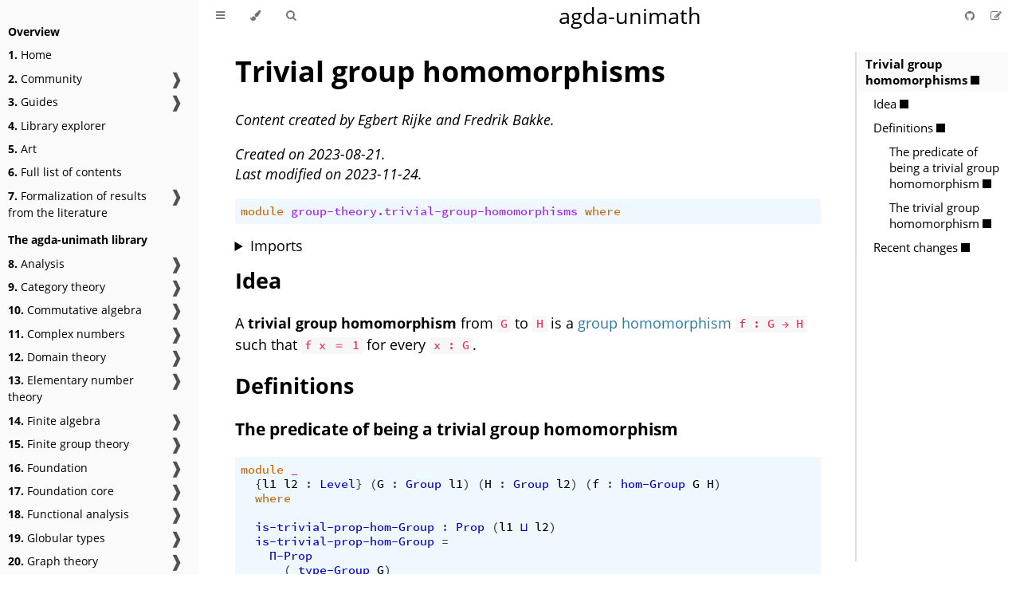

--- FILE ---
content_type: text/html; charset=utf-8
request_url: https://unimath.github.io/agda-unimath/group-theory.trivial-group-homomorphisms.html
body_size: 51652
content:
<!DOCTYPE HTML>
<html lang="en" class="sidebar-visible no-js light">

<head>
    <!-- Book generated using mdBook -->
    <meta charset="UTF-8">
    <title>Trivial group homomorphisms - agda-unimath</title>

    <!-- Open Graph meta tags -->
    <meta property="og:image" content="https://unimath.github.io/agda-unimath/website/images/agda-unimath-logo.svg" />
    <meta property="og:site_name" content="agda-unimath" />

    <!-- Structured data markup -->
    <script type="application/ld+json">
    {
      "@context" : "https://schema.org",
      "@type" : "WebSite",
      "name" : "agda-unimath",
      "url" : "https://unimath.github.io/agda-unimath/",
      "logo": "https://unimath.github.io/agda-unimath/website/images/agda-unimath-logo.svg",
      "potentialAction": {
        "@type": "SearchAction",
        "target": "https://unimath.github.io/agda-unimath/?search={search_term_string}",
        "query-input": "required name=search_term_string"
      }
    }
  </script>


    <!-- Custom HTML head -->
    <link rel="stylesheet" href="website/css/print.css" media="print">

    <meta name="description" content="A community-driven library of formalized mathematics from a univalent point of view using the dependently typed programming language Agda.">
    <meta name="viewport" content="width=device-width, initial-scale=1">
    <meta name="theme-color" content="#ffffff" />

    <link rel="icon" href="website/images/favicon.svg">
    <link rel="shortcut icon" href="website/images/favicon.png">
    <link rel="icon" href="website/images/favicon-dark.png" media="(prefers-color-scheme:dark)">

    <link rel="image_src" href="website/images/agda-unimath-logo.svg">
    <link rel="stylesheet" href="css/variables.css">
    <link rel="stylesheet" href="css/general.css">
    <link rel="stylesheet" href="css/chrome.css">

    <!-- Fonts -->
    <link rel="stylesheet" href="FontAwesome/css/font-awesome.css">
    <link rel="stylesheet" href="fonts/fonts.css">

    <!-- Highlight.js Stylesheets -->
    <link rel="stylesheet" href="highlight.css">
    <link rel="stylesheet" href="tomorrow-night.css">
    <link rel="stylesheet" href="ayu-highlight.css">

    <!-- Custom theme stylesheets -->
    <link rel="stylesheet" href="website/css/Agda.css">
    <link rel="stylesheet" href="website/css/Agda-highlight.css">
    <link rel="stylesheet" href="website/css/agda-logo.css">
    <link rel="stylesheet" href="website/css/bibliography.css">
    <link rel="stylesheet" href="website/theme/catppuccin.css">
    <link rel="stylesheet" href="website/theme/catppuccin-admonish.css">
    <link rel="stylesheet" href="website/theme/pagetoc.css">

</head>

<body>
    <div id="body-container">
        <!-- Provide site root to javascript -->
        <script>
            var path_to_root = "";
            var default_theme = window.matchMedia("(prefers-color-scheme: dark)").matches ? "ayu" : "light";
        </script>

        <!-- Work around some values being stored in localStorage wrapped in quotes -->
        <script>
            try {
                var theme = localStorage.getItem('mdbook-theme');
                var sidebar = localStorage.getItem('mdbook-sidebar');

                if (theme.startsWith('"') && theme.endsWith('"')) {
                    localStorage.setItem('mdbook-theme', theme.slice(1, theme.length - 1));
                }

                if (sidebar.startsWith('"') && sidebar.endsWith('"')) {
                    localStorage.setItem('mdbook-sidebar', sidebar.slice(1, sidebar.length - 1));
                }
            } catch (e) { }
        </script>

        <!-- Set the theme before any content is loaded, prevents flash -->
        <script>
            var theme;
            try { theme = localStorage.getItem('mdbook-theme'); } catch (e) { }
            if (theme === null || theme === undefined) { theme = default_theme; }
            var html = document.querySelector('html');
            html.classList.remove('no-js')
            html.classList.remove('light')
            html.classList.add(theme);
            html.classList.add('js');
        </script>

        <!-- Hide / unhide sidebar before it is displayed -->
        <script>
            var html = document.querySelector('html');
            var sidebar = 'hidden';
            if (document.body.clientWidth >= 1080) {
                try { sidebar = localStorage.getItem('mdbook-sidebar'); } catch (e) { }
                sidebar = sidebar || 'visible';
            }
            html.classList.remove('sidebar-visible');
            html.classList.add("sidebar-" + sidebar);
        </script>

        <nav id="sidebar" class="sidebar" aria-label="Table of contents">
            <div class="sidebar-scrollbox">
                <ol class="chapter"><li class="chapter-item affix "><li class="part-title">Overview</li><li class="chapter-item "><a href="HOME.html"><strong aria-hidden="true">1.</strong> Home</a></li><li class="chapter-item "><a href="CONTRIBUTORS.html"><strong aria-hidden="true">2.</strong> Community</a><a class="toggle"><div>❱</div></a></li><li><ol class="section"><li class="chapter-item "><a href="MAINTAINERS.html"><strong aria-hidden="true">2.1.</strong> Maintainers</a></li><li class="chapter-item "><a href="CONTRIBUTORS.html"><strong aria-hidden="true">2.2.</strong> Contributors</a></li><li class="chapter-item "><a href="STATEMENT-OF-INCLUSIVITY.html"><strong aria-hidden="true">2.3.</strong> Statement of inclusivity</a></li><li class="chapter-item "><a href="PROJECTS.html"><strong aria-hidden="true">2.4.</strong> Projects using agda-unimath</a></li><li class="chapter-item "><a href="GRANT-ACKNOWLEDGMENTS.html"><strong aria-hidden="true">2.5.</strong> Grant acknowledgments</a></li></ol></li><li class="chapter-item "><a href="HOWTO-INSTALL.html"><strong aria-hidden="true">3.</strong> Guides</a><a class="toggle"><div>❱</div></a></li><li><ol class="section"><li class="chapter-item "><a href="HOWTO-INSTALL.html"><strong aria-hidden="true">3.1.</strong> Installing the library</a></li><li class="chapter-item "><a href="DESIGN-PRINCIPLES.html"><strong aria-hidden="true">3.2.</strong> Design principles</a></li><li class="chapter-item "><a href="CONTRIBUTING.html"><strong aria-hidden="true">3.3.</strong> Contributing to the library</a></li><li class="chapter-item "><a href="FILE-CONVENTIONS.html"><strong aria-hidden="true">3.4.</strong> Structuring your file</a><a class="toggle"><div>❱</div></a></li><li><ol class="section"><li class="chapter-item "><a href="TEMPLATE.lagda.html"><strong aria-hidden="true">3.4.1.</strong> File template</a></li></ol></li><li class="chapter-item "><a href="CODINGSTYLE.html"><strong aria-hidden="true">3.5.</strong> The library coding style</a></li><li class="chapter-item "><a href="MIXFIX-OPERATORS.html"><strong aria-hidden="true">3.6.</strong> Guidelines for mixfix operators</a></li><li class="chapter-item "><a href="CITING-SOURCES.html"><strong aria-hidden="true">3.7.</strong> Citing sources</a></li><li class="chapter-item "><a href="CITE-THIS-LIBRARY.html"><strong aria-hidden="true">3.8.</strong> Citing the library</a></li></ol></li><li class="chapter-item "><a href="VISUALIZATION.html"><strong aria-hidden="true">4.</strong> Library explorer</a></li><li class="chapter-item "><a href="ART.html"><strong aria-hidden="true">5.</strong> Art</a></li><li class="chapter-item "><a href="SUMMARY.html"><strong aria-hidden="true">6.</strong> Full list of contents</a></li><li class="chapter-item "><a href="literature.html"><strong aria-hidden="true">7.</strong> Formalization of results from the literature</a><a class="toggle"><div>❱</div></a></li><li><ol class="section"><li class="chapter-item "><a href="literature.100-theorems.html"><strong aria-hidden="true">7.1.</strong> Wiedijk's 100 Theorems</a></li><li class="chapter-item "><a href="literature.idempotents-in-intensional-type-theory.html"><strong aria-hidden="true">7.2.</strong> Idempotents in Intensional Type Theory</a></li><li class="chapter-item "><a href="literature.introduction-to-homotopy-type-theory.html"><strong aria-hidden="true">7.3.</strong> Introduction to homotopy type theory</a></li><li class="chapter-item "><a href="literature.oeis.html"><strong aria-hidden="true">7.4.</strong> Sequences of the online encyclopedia of integer sequences</a></li><li class="chapter-item "><a href="literature.sequential-colimits-in-homotopy-type-theory.html"><strong aria-hidden="true">7.5.</strong> Sequential Colimits in Homotopy Type Theory</a></li><li class="chapter-item "><a href="literature.wikipedia-list-of-theorems.html"><strong aria-hidden="true">7.6.</strong> Wikipedia's list of theorems</a></li></ol></li><li class="chapter-item "><li class="part-title">The agda-unimath library</li><li class="chapter-item "><a href="analysis.html"><strong aria-hidden="true">8.</strong> Analysis</a><a class="toggle"><div>❱</div></a></li><li><ol class="section"><li class="chapter-item "><a href="analysis.absolute-convergence-series-real-numbers.html"><strong aria-hidden="true">8.1.</strong> Absolute convergence of series in the real numbers</a></li><li class="chapter-item "><a href="analysis.alternation-sequences-metric-abelian-groups.html"><strong aria-hidden="true">8.2.</strong> The alternation of sequences in metric abelian groups</a></li><li class="chapter-item "><a href="analysis.comparison-test-series-real-numbers.html"><strong aria-hidden="true">8.3.</strong> Comparison test for series in the real numbers</a></li><li class="chapter-item "><a href="analysis.complete-metric-abelian-groups.html"><strong aria-hidden="true">8.4.</strong> Complete metric abelian groups</a></li><li class="chapter-item "><a href="analysis.convergent-series-complete-metric-abelian-groups.html"><strong aria-hidden="true">8.5.</strong> Convergent series in complete metric abelian groups</a></li><li class="chapter-item "><a href="analysis.convergent-series-metric-abelian-groups.html"><strong aria-hidden="true">8.6.</strong> Convergent series in metric abelian groups</a></li><li class="chapter-item "><a href="analysis.convergent-series-real-numbers.html"><strong aria-hidden="true">8.7.</strong> Convergent series in the real numbers</a></li><li class="chapter-item "><a href="analysis.derivatives-of-real-functions-on-proper-closed-intervals.html"><strong aria-hidden="true">8.8.</strong> Derivatives of real functions on proper closed intervals of ℝ</a></li><li class="chapter-item "><a href="analysis.limits-of-sequences-metric-abelian-groups.html"><strong aria-hidden="true">8.9.</strong> Limits of sequences in metric abelian groups</a></li><li class="chapter-item "><a href="analysis.metric-abelian-groups.html"><strong aria-hidden="true">8.10.</strong> Metric abelian groups</a></li><li class="chapter-item "><a href="analysis.metric-abelian-groups-normed-real-vector-spaces.html"><strong aria-hidden="true">8.11.</strong> Metric abelian groups of normed real vector spaces</a></li><li class="chapter-item "><a href="analysis.nonnegative-series-real-numbers.html"><strong aria-hidden="true">8.12.</strong> Nonnegative series in the real numbers</a></li><li class="chapter-item "><a href="analysis.ratio-test-series-real-numbers.html"><strong aria-hidden="true">8.13.</strong> The ratio test for series in the real numbers</a></li><li class="chapter-item "><a href="analysis.sequences-metric-abelian-groups.html"><strong aria-hidden="true">8.14.</strong> Sequences in metric abelian groups</a></li><li class="chapter-item "><a href="analysis.series-complete-metric-abelian-groups.html"><strong aria-hidden="true">8.15.</strong> Series in complete metric abelian groups</a></li><li class="chapter-item "><a href="analysis.series-metric-abelian-groups.html"><strong aria-hidden="true">8.16.</strong> Series in metric abelian groups</a></li><li class="chapter-item "><a href="analysis.series-real-numbers.html"><strong aria-hidden="true">8.17.</strong> Series in the real numbers</a></li></ol></li><li class="chapter-item "><a href="category-theory.html"><strong aria-hidden="true">9.</strong> Category theory</a><a class="toggle"><div>❱</div></a></li><li><ol class="section"><li class="chapter-item "><a href="category-theory.adjunctions-large-categories.html"><strong aria-hidden="true">9.1.</strong> Adjunctions between large categories</a></li><li class="chapter-item "><a href="category-theory.adjunctions-large-precategories.html"><strong aria-hidden="true">9.2.</strong> Adjunctions between large precategories</a></li><li class="chapter-item "><a href="category-theory.adjunctions-precategories.html"><strong aria-hidden="true">9.3.</strong> Adjunctions between precategories</a></li><li class="chapter-item "><a href="category-theory.algebras-monads-on-precategories.html"><strong aria-hidden="true">9.4.</strong> Algebras over monads on precategories</a></li><li class="chapter-item "><a href="category-theory.anafunctors-categories.html"><strong aria-hidden="true">9.5.</strong> Anafunctors between categories</a></li><li class="chapter-item "><a href="category-theory.anafunctors-precategories.html"><strong aria-hidden="true">9.6.</strong> Anafunctors between precategories</a></li><li class="chapter-item "><a href="category-theory.augmented-simplex-category.html"><strong aria-hidden="true">9.7.</strong> The augmented simplex category</a></li><li class="chapter-item "><a href="category-theory.categories.html"><strong aria-hidden="true">9.8.</strong> Categories</a></li><li class="chapter-item "><a href="category-theory.category-of-functors.html"><strong aria-hidden="true">9.9.</strong> The category of functors and natural transformations between two categories</a></li><li class="chapter-item "><a href="category-theory.category-of-functors-from-small-to-large-categories.html"><strong aria-hidden="true">9.10.</strong> The category of functors and natural transformations from small to large categories</a></li><li class="chapter-item "><a href="category-theory.category-of-maps-categories.html"><strong aria-hidden="true">9.11.</strong> The category of maps and natural transformations between two categories</a></li><li class="chapter-item "><a href="category-theory.category-of-maps-from-small-to-large-categories.html"><strong aria-hidden="true">9.12.</strong> The category of maps and natural transformations from small to large categories</a></li><li class="chapter-item "><a href="category-theory.category-of-simplicial-sets.html"><strong aria-hidden="true">9.13.</strong> The category of simplicial sets</a></li><li class="chapter-item "><a href="category-theory.coalgebras-comonads-on-precategories.html"><strong aria-hidden="true">9.14.</strong> Coalgebras over comonads on precategories</a></li><li class="chapter-item "><a href="category-theory.cocones-precategories.html"><strong aria-hidden="true">9.15.</strong> Cocones in precategories</a></li><li class="chapter-item "><a href="category-theory.codensity-monads-on-precategories.html"><strong aria-hidden="true">9.16.</strong> Codensity monads on precategories</a></li><li class="chapter-item "><a href="category-theory.colimits-precategories.html"><strong aria-hidden="true">9.17.</strong> Colimits in precategories</a></li><li class="chapter-item "><a href="category-theory.commuting-squares-of-morphisms-in-large-precategories.html"><strong aria-hidden="true">9.18.</strong> Commuting squares of morphisms in large precategories</a></li><li class="chapter-item "><a href="category-theory.commuting-squares-of-morphisms-in-precategories.html"><strong aria-hidden="true">9.19.</strong> Commuting squares of morphisms in precategories</a></li><li class="chapter-item "><a href="category-theory.commuting-squares-of-morphisms-in-set-magmoids.html"><strong aria-hidden="true">9.20.</strong> Commuting squares of morphisms in set-magmoids</a></li><li class="chapter-item "><a href="category-theory.commuting-triangles-of-morphisms-in-precategories.html"><strong aria-hidden="true">9.21.</strong> Commuting triangles of morphisms in precategories</a></li><li class="chapter-item "><a href="category-theory.commuting-triangles-of-morphisms-in-set-magmoids.html"><strong aria-hidden="true">9.22.</strong> Commuting triangles of morphisms in set-magmoids</a></li><li class="chapter-item "><a href="category-theory.comonads-on-precategories.html"><strong aria-hidden="true">9.23.</strong> Comonads on precategories</a></li><li class="chapter-item "><a href="category-theory.complete-precategories.html"><strong aria-hidden="true">9.24.</strong> Complete precategories</a></li><li class="chapter-item "><a href="category-theory.composition-operations-on-binary-families-of-sets.html"><strong aria-hidden="true">9.25.</strong> Composition operations on binary families of sets</a></li><li class="chapter-item "><a href="category-theory.cones-precategories.html"><strong aria-hidden="true">9.26.</strong> Cones in precategories</a></li><li class="chapter-item "><a href="category-theory.conservative-functors-precategories.html"><strong aria-hidden="true">9.27.</strong> Conservative functors between precategories</a></li><li class="chapter-item "><a href="category-theory.constant-functors.html"><strong aria-hidden="true">9.28.</strong> Constant functors</a></li><li class="chapter-item "><a href="category-theory.copointed-endofunctors-precategories.html"><strong aria-hidden="true">9.29.</strong> Copointed endofunctors on precategories</a></li><li class="chapter-item "><a href="category-theory.copresheaf-categories.html"><strong aria-hidden="true">9.30.</strong> Copresheaf categories</a></li><li class="chapter-item "><a href="category-theory.coproducts-in-precategories.html"><strong aria-hidden="true">9.31.</strong> Coproducts in precategories</a></li><li class="chapter-item "><a href="category-theory.cores-categories.html"><strong aria-hidden="true">9.32.</strong> Cores of categories</a></li><li class="chapter-item "><a href="category-theory.cores-precategories.html"><strong aria-hidden="true">9.33.</strong> Cores of precategories</a></li><li class="chapter-item "><a href="category-theory.coslice-precategories.html"><strong aria-hidden="true">9.34.</strong> Coslice precategories</a></li><li class="chapter-item "><a href="category-theory.density-comonads-on-precategories.html"><strong aria-hidden="true">9.35.</strong> Density comonads on precategories</a></li><li class="chapter-item "><a href="category-theory.dependent-composition-operations-over-precategories.html"><strong aria-hidden="true">9.36.</strong> Dependent composition operations over precategories</a></li><li class="chapter-item "><a href="category-theory.dependent-products-of-categories.html"><strong aria-hidden="true">9.37.</strong> Dependent products of categories</a></li><li class="chapter-item "><a href="category-theory.dependent-products-of-large-categories.html"><strong aria-hidden="true">9.38.</strong> Dependent products of large categories</a></li><li class="chapter-item "><a href="category-theory.dependent-products-of-large-precategories.html"><strong aria-hidden="true">9.39.</strong> Dependent products of large precategories</a></li><li class="chapter-item "><a href="category-theory.dependent-products-of-precategories.html"><strong aria-hidden="true">9.40.</strong> Dependent products of precategories</a></li><li class="chapter-item "><a href="category-theory.discrete-categories.html"><strong aria-hidden="true">9.41.</strong> Discrete categories</a></li><li class="chapter-item "><a href="category-theory.displayed-precategories.html"><strong aria-hidden="true">9.42.</strong> Displayed precategories</a></li><li class="chapter-item "><a href="category-theory.embedding-maps-precategories.html"><strong aria-hidden="true">9.43.</strong> Embedding maps between precategories</a></li><li class="chapter-item "><a href="category-theory.embeddings-precategories.html"><strong aria-hidden="true">9.44.</strong> Embeddings between precategories</a></li><li class="chapter-item "><a href="category-theory.endomorphisms-in-categories.html"><strong aria-hidden="true">9.45.</strong> Endomorphisms in categories</a></li><li class="chapter-item "><a href="category-theory.endomorphisms-in-precategories.html"><strong aria-hidden="true">9.46.</strong> Endomorphisms in precategories</a></li><li class="chapter-item "><a href="category-theory.epimorphisms-in-large-precategories.html"><strong aria-hidden="true">9.47.</strong> Epimorphism in large precategories</a></li><li class="chapter-item "><a href="category-theory.equivalences-of-categories.html"><strong aria-hidden="true">9.48.</strong> Equivalences between categories</a></li><li class="chapter-item "><a href="category-theory.equivalences-of-large-precategories.html"><strong aria-hidden="true">9.49.</strong> Equivalences between large precategories</a></li><li class="chapter-item "><a href="category-theory.equivalences-of-precategories.html"><strong aria-hidden="true">9.50.</strong> Equivalences between precategories</a></li><li class="chapter-item "><a href="category-theory.essential-fibers-of-functors-precategories.html"><strong aria-hidden="true">9.51.</strong> Essential fibers of functors between precategories</a></li><li class="chapter-item "><a href="category-theory.essentially-injective-functors-precategories.html"><strong aria-hidden="true">9.52.</strong> Essentially injective functors between precategories</a></li><li class="chapter-item "><a href="category-theory.essentially-surjective-functors-precategories.html"><strong aria-hidden="true">9.53.</strong> Essentially surjective functors between precategories</a></li><li class="chapter-item "><a href="category-theory.exponential-objects-precategories.html"><strong aria-hidden="true">9.54.</strong> Exponential objects in precategories</a></li><li class="chapter-item "><a href="category-theory.extensions-of-functors-precategories.html"><strong aria-hidden="true">9.55.</strong> Extensions of functors between precategories</a></li><li class="chapter-item "><a href="category-theory.faithful-functors-precategories.html"><strong aria-hidden="true">9.56.</strong> Faithful functors between precategories</a></li><li class="chapter-item "><a href="category-theory.faithful-maps-precategories.html"><strong aria-hidden="true">9.57.</strong> Faithful maps between precategories</a></li><li class="chapter-item "><a href="category-theory.full-functors-precategories.html"><strong aria-hidden="true">9.58.</strong> Full functors between precategories</a></li><li class="chapter-item "><a href="category-theory.full-large-subcategories.html"><strong aria-hidden="true">9.59.</strong> Full large subcategories</a></li><li class="chapter-item "><a href="category-theory.full-large-subprecategories.html"><strong aria-hidden="true">9.60.</strong> Full large subprecategories</a></li><li class="chapter-item "><a href="category-theory.full-maps-precategories.html"><strong aria-hidden="true">9.61.</strong> Full maps between precategories</a></li><li class="chapter-item "><a href="category-theory.full-subcategories.html"><strong aria-hidden="true">9.62.</strong> Full subcategories</a></li><li class="chapter-item "><a href="category-theory.full-subprecategories.html"><strong aria-hidden="true">9.63.</strong> Full subprecategories</a></li><li class="chapter-item "><a href="category-theory.fully-faithful-functors-precategories.html"><strong aria-hidden="true">9.64.</strong> Fully faithful functors between precategories</a></li><li class="chapter-item "><a href="category-theory.fully-faithful-maps-precategories.html"><strong aria-hidden="true">9.65.</strong> Fully faithful maps between precategories</a></li><li class="chapter-item "><a href="category-theory.function-categories.html"><strong aria-hidden="true">9.66.</strong> Function categories</a></li><li class="chapter-item "><a href="category-theory.function-precategories.html"><strong aria-hidden="true">9.67.</strong> Function precategories</a></li><li class="chapter-item "><a href="category-theory.functors-categories.html"><strong aria-hidden="true">9.68.</strong> Functors between categories</a></li><li class="chapter-item "><a href="category-theory.functors-from-small-to-large-categories.html"><strong aria-hidden="true">9.69.</strong> Functors from small to large categories</a></li><li class="chapter-item "><a href="category-theory.functors-from-small-to-large-precategories.html"><strong aria-hidden="true">9.70.</strong> Functors from small to large precategories</a></li><li class="chapter-item "><a href="category-theory.functors-large-categories.html"><strong aria-hidden="true">9.71.</strong> Functors between large categories</a></li><li class="chapter-item "><a href="category-theory.functors-large-precategories.html"><strong aria-hidden="true">9.72.</strong> Functors between large precategories</a></li><li class="chapter-item "><a href="category-theory.functors-nonunital-precategories.html"><strong aria-hidden="true">9.73.</strong> Functors between nonunital precategories</a></li><li class="chapter-item "><a href="category-theory.functors-precategories.html"><strong aria-hidden="true">9.74.</strong> Functors between precategories</a></li><li class="chapter-item "><a href="category-theory.functors-set-magmoids.html"><strong aria-hidden="true">9.75.</strong> Functors between set-magmoids</a></li><li class="chapter-item "><a href="category-theory.gaunt-categories.html"><strong aria-hidden="true">9.76.</strong> Gaunt categories</a></li><li class="chapter-item "><a href="category-theory.groupoids.html"><strong aria-hidden="true">9.77.</strong> Groupoids</a></li><li class="chapter-item "><a href="category-theory.homotopies-natural-transformations-large-precategories.html"><strong aria-hidden="true">9.78.</strong> Homotopies of natural transformations in large precategories</a></li><li class="chapter-item "><a href="category-theory.indiscrete-precategories.html"><strong aria-hidden="true">9.79.</strong> Indiscrete precategories</a></li><li class="chapter-item "><a href="category-theory.initial-category.html"><strong aria-hidden="true">9.80.</strong> The initial category</a></li><li class="chapter-item "><a href="category-theory.initial-objects-large-categories.html"><strong aria-hidden="true">9.81.</strong> Initial objects of large categories</a></li><li class="chapter-item "><a href="category-theory.initial-objects-large-precategories.html"><strong aria-hidden="true">9.82.</strong> Initial objects of large precategories</a></li><li class="chapter-item "><a href="category-theory.initial-objects-precategories.html"><strong aria-hidden="true">9.83.</strong> Initial objects in a precategory</a></li><li class="chapter-item "><a href="category-theory.isomorphism-induction-categories.html"><strong aria-hidden="true">9.84.</strong> Isomorphism induction in categories</a></li><li class="chapter-item "><a href="category-theory.isomorphism-induction-precategories.html"><strong aria-hidden="true">9.85.</strong> Isomorphism induction in precategories</a></li><li class="chapter-item "><a href="category-theory.isomorphisms-in-categories.html"><strong aria-hidden="true">9.86.</strong> Isomorphisms in categories</a></li><li class="chapter-item "><a href="category-theory.isomorphisms-in-large-categories.html"><strong aria-hidden="true">9.87.</strong> Isomorphisms in large categories</a></li><li class="chapter-item "><a href="category-theory.isomorphisms-in-large-precategories.html"><strong aria-hidden="true">9.88.</strong> Isomorphisms in large precategories</a></li><li class="chapter-item "><a href="category-theory.isomorphisms-in-precategories.html"><strong aria-hidden="true">9.89.</strong> Isomorphisms in precategories</a></li><li class="chapter-item "><a href="category-theory.isomorphisms-in-subprecategories.html"><strong aria-hidden="true">9.90.</strong> Isomorphisms in subprecategories</a></li><li class="chapter-item "><a href="category-theory.large-categories.html"><strong aria-hidden="true">9.91.</strong> Large categories</a></li><li class="chapter-item "><a href="category-theory.large-function-categories.html"><strong aria-hidden="true">9.92.</strong> Large function categories</a></li><li class="chapter-item "><a href="category-theory.large-function-precategories.html"><strong aria-hidden="true">9.93.</strong> Large function precategories</a></li><li class="chapter-item "><a href="category-theory.large-precategories.html"><strong aria-hidden="true">9.94.</strong> Large precategories</a></li><li class="chapter-item "><a href="category-theory.large-subcategories.html"><strong aria-hidden="true">9.95.</strong> Large subcategories</a></li><li class="chapter-item "><a href="category-theory.large-subprecategories.html"><strong aria-hidden="true">9.96.</strong> Large subprecategories</a></li><li class="chapter-item "><a href="category-theory.left-extensions-precategories.html"><strong aria-hidden="true">9.97.</strong> Left extensions in precategories</a></li><li class="chapter-item "><a href="category-theory.left-kan-extensions-precategories.html"><strong aria-hidden="true">9.98.</strong> Left Kan extensions in precategories</a></li><li class="chapter-item "><a href="category-theory.limits-precategories.html"><strong aria-hidden="true">9.99.</strong> Limits in precategories</a></li><li class="chapter-item "><a href="category-theory.maps-categories.html"><strong aria-hidden="true">9.100.</strong> Maps between categories</a></li><li class="chapter-item "><a href="category-theory.maps-from-small-to-large-categories.html"><strong aria-hidden="true">9.101.</strong> Maps from small to large categories</a></li><li class="chapter-item "><a href="category-theory.maps-from-small-to-large-precategories.html"><strong aria-hidden="true">9.102.</strong> Maps from small to large precategories</a></li><li class="chapter-item "><a href="category-theory.maps-precategories.html"><strong aria-hidden="true">9.103.</strong> Maps between precategories</a></li><li class="chapter-item "><a href="category-theory.maps-set-magmoids.html"><strong aria-hidden="true">9.104.</strong> Maps between set-magmoids</a></li><li class="chapter-item "><a href="category-theory.monads-on-categories.html"><strong aria-hidden="true">9.105.</strong> Monads on categories</a></li><li class="chapter-item "><a href="category-theory.monads-on-precategories.html"><strong aria-hidden="true">9.106.</strong> Monads on precategories</a></li><li class="chapter-item "><a href="category-theory.monomorphisms-in-large-precategories.html"><strong aria-hidden="true">9.107.</strong> Monomorphisms in large precategories</a></li><li class="chapter-item "><a href="category-theory.morphisms-algebras-monads-on-precategories.html"><strong aria-hidden="true">9.108.</strong> Morphisms of algebras over monads on precategories</a></li><li class="chapter-item "><a href="category-theory.morphisms-coalgebras-comonads-on-precategories.html"><strong aria-hidden="true">9.109.</strong> Morphisms of coalgebras over comonads on precategories</a></li><li class="chapter-item "><a href="category-theory.natural-isomorphisms-functors-categories.html"><strong aria-hidden="true">9.110.</strong> Natural isomorphisms between functors between categories</a></li><li class="chapter-item "><a href="category-theory.natural-isomorphisms-functors-large-precategories.html"><strong aria-hidden="true">9.111.</strong> Natural isomorphisms between functors between large precategories</a></li><li class="chapter-item "><a href="category-theory.natural-isomorphisms-functors-precategories.html"><strong aria-hidden="true">9.112.</strong> Natural isomorphisms between functors between precategories</a></li><li class="chapter-item "><a href="category-theory.natural-isomorphisms-maps-categories.html"><strong aria-hidden="true">9.113.</strong> Natural isomorphisms between maps between categories</a></li><li class="chapter-item "><a href="category-theory.natural-isomorphisms-maps-precategories.html"><strong aria-hidden="true">9.114.</strong> Natural isomorphisms between maps between precategories</a></li><li class="chapter-item "><a href="category-theory.natural-numbers-object-precategories.html"><strong aria-hidden="true">9.115.</strong> Natural numbers object in a precategory</a></li><li class="chapter-item "><a href="category-theory.natural-transformations-functors-categories.html"><strong aria-hidden="true">9.116.</strong> Natural transformations between functors between categories</a></li><li class="chapter-item "><a href="category-theory.natural-transformations-functors-from-small-to-large-categories.html"><strong aria-hidden="true">9.117.</strong> Natural transformations between functors from small to large categories</a></li><li class="chapter-item "><a href="category-theory.natural-transformations-functors-from-small-to-large-precategories.html"><strong aria-hidden="true">9.118.</strong> Natural transformations between functors from small to large precategories</a></li><li class="chapter-item "><a href="category-theory.natural-transformations-functors-large-categories.html"><strong aria-hidden="true">9.119.</strong> Natural transformations between functors between large categories</a></li><li class="chapter-item "><a href="category-theory.natural-transformations-functors-large-precategories.html"><strong aria-hidden="true">9.120.</strong> Natural transformations between functors between large precategories</a></li><li class="chapter-item "><a href="category-theory.natural-transformations-functors-precategories.html"><strong aria-hidden="true">9.121.</strong> Natural transformations between functors between precategories</a></li><li class="chapter-item "><a href="category-theory.natural-transformations-maps-categories.html"><strong aria-hidden="true">9.122.</strong> Natural transformations between maps between categories</a></li><li class="chapter-item "><a href="category-theory.natural-transformations-maps-from-small-to-large-precategories.html"><strong aria-hidden="true">9.123.</strong> Natural transformations between maps from small to large precategories</a></li><li class="chapter-item "><a href="category-theory.natural-transformations-maps-precategories.html"><strong aria-hidden="true">9.124.</strong> Natural transformations between maps between precategories</a></li><li class="chapter-item "><a href="category-theory.nonunital-precategories.html"><strong aria-hidden="true">9.125.</strong> Nonunital precategories</a></li><li class="chapter-item "><a href="category-theory.one-object-precategories.html"><strong aria-hidden="true">9.126.</strong> One object precategories</a></li><li class="chapter-item "><a href="category-theory.opposite-categories.html"><strong aria-hidden="true">9.127.</strong> Opposite categories</a></li><li class="chapter-item "><a href="category-theory.opposite-large-precategories.html"><strong aria-hidden="true">9.128.</strong> Opposite large precategories</a></li><li class="chapter-item "><a href="category-theory.opposite-precategories.html"><strong aria-hidden="true">9.129.</strong> Opposite precategories</a></li><li class="chapter-item "><a href="category-theory.opposite-preunivalent-categories.html"><strong aria-hidden="true">9.130.</strong> Opposite preunivalent categories</a></li><li class="chapter-item "><a href="category-theory.opposite-strongly-preunivalent-categories.html"><strong aria-hidden="true">9.131.</strong> Opposite strongly preunivalent categories</a></li><li class="chapter-item "><a href="category-theory.pointed-endofunctors-categories.html"><strong aria-hidden="true">9.132.</strong> Pointed endofunctors on categories</a></li><li class="chapter-item "><a href="category-theory.pointed-endofunctors-precategories.html"><strong aria-hidden="true">9.133.</strong> Pointed endofunctors on precategories</a></li><li class="chapter-item "><a href="category-theory.precategories.html"><strong aria-hidden="true">9.134.</strong> Precategories</a></li><li class="chapter-item "><a href="category-theory.precategory-of-algebras-monads-on-precategories.html"><strong aria-hidden="true">9.135.</strong> The precategory of algebras over a monad</a></li><li class="chapter-item "><a href="category-theory.precategory-of-coalgebras-comonads-on-precategories.html"><strong aria-hidden="true">9.136.</strong> The precategory of coalgebras over a comonad</a></li><li class="chapter-item "><a href="category-theory.precategory-of-elements-of-a-presheaf.html"><strong aria-hidden="true">9.137.</strong> Precategory of elements of a presheaf</a></li><li class="chapter-item "><a href="category-theory.precategory-of-free-algebras-monads-on-precategories.html"><strong aria-hidden="true">9.138.</strong> The precategory of free algebras of a monad</a></li><li class="chapter-item "><a href="category-theory.precategory-of-functors.html"><strong aria-hidden="true">9.139.</strong> The precategory of functors and natural transformations between two precategories</a></li><li class="chapter-item "><a href="category-theory.precategory-of-functors-from-small-to-large-precategories.html"><strong aria-hidden="true">9.140.</strong> The precategory of functors and natural transformations from small to large precategories</a></li><li class="chapter-item "><a href="category-theory.precategory-of-maps-from-small-to-large-precategories.html"><strong aria-hidden="true">9.141.</strong> The precategory of maps and natural transformations from a small to a large precategory</a></li><li class="chapter-item "><a href="category-theory.precategory-of-maps-precategories.html"><strong aria-hidden="true">9.142.</strong> The precategory of maps and natural transformations between two precategories</a></li><li class="chapter-item "><a href="category-theory.pregroupoids.html"><strong aria-hidden="true">9.143.</strong> Pregroupoids</a></li><li class="chapter-item "><a href="category-theory.presheaf-categories.html"><strong aria-hidden="true">9.144.</strong> Presheaf categories</a></li><li class="chapter-item "><a href="category-theory.preunivalent-categories.html"><strong aria-hidden="true">9.145.</strong> Preunivalent categories</a></li><li class="chapter-item "><a href="category-theory.products-in-precategories.html"><strong aria-hidden="true">9.146.</strong> Products in precategories</a></li><li class="chapter-item "><a href="category-theory.products-of-precategories.html"><strong aria-hidden="true">9.147.</strong> Products of precategories</a></li><li class="chapter-item "><a href="category-theory.pseudomonic-functors-precategories.html"><strong aria-hidden="true">9.148.</strong> Pseudomonic functors between precategories</a></li><li class="chapter-item "><a href="category-theory.pullbacks-in-precategories.html"><strong aria-hidden="true">9.149.</strong> Pullbacks in precategories</a></li><li class="chapter-item "><a href="category-theory.replete-subprecategories.html"><strong aria-hidden="true">9.150.</strong> Replete subprecategories</a></li><li class="chapter-item "><a href="category-theory.representable-functors-categories.html"><strong aria-hidden="true">9.151.</strong> Representable functors between categories</a></li><li class="chapter-item "><a href="category-theory.representable-functors-large-precategories.html"><strong aria-hidden="true">9.152.</strong> Representable functors between large precategories</a></li><li class="chapter-item "><a href="category-theory.representable-functors-precategories.html"><strong aria-hidden="true">9.153.</strong> Representable functors between precategories</a></li><li class="chapter-item "><a href="category-theory.representing-arrow-category.html"><strong aria-hidden="true">9.154.</strong> The representing arrow category</a></li><li class="chapter-item "><a href="category-theory.restrictions-functors-cores-precategories.html"><strong aria-hidden="true">9.155.</strong> Restrictions of functors to cores of precategories</a></li><li class="chapter-item "><a href="category-theory.right-extensions-precategories.html"><strong aria-hidden="true">9.156.</strong> Right extensions in precategories</a></li><li class="chapter-item "><a href="category-theory.right-kan-extensions-precategories.html"><strong aria-hidden="true">9.157.</strong> Right Kan extensions in precategories</a></li><li class="chapter-item "><a href="category-theory.rigid-objects-categories.html"><strong aria-hidden="true">9.158.</strong> Rigid objects in a category</a></li><li class="chapter-item "><a href="category-theory.rigid-objects-precategories.html"><strong aria-hidden="true">9.159.</strong> Rigid objects in a precategory</a></li><li class="chapter-item "><a href="category-theory.set-magmoids.html"><strong aria-hidden="true">9.160.</strong> Set-magmoids</a></li><li class="chapter-item "><a href="category-theory.sieves-in-categories.html"><strong aria-hidden="true">9.161.</strong> Sieves in categories</a></li><li class="chapter-item "><a href="category-theory.simplex-category.html"><strong aria-hidden="true">9.162.</strong> The simplex category</a></li><li class="chapter-item "><a href="category-theory.slice-precategories.html"><strong aria-hidden="true">9.163.</strong> Slice precategories</a></li><li class="chapter-item "><a href="category-theory.split-essentially-surjective-functors-precategories.html"><strong aria-hidden="true">9.164.</strong> Split essentially surjective functors between precategories</a></li><li class="chapter-item "><a href="category-theory.strict-categories.html"><strong aria-hidden="true">9.165.</strong> Strict categories</a></li><li class="chapter-item "><a href="category-theory.strongly-preunivalent-categories.html"><strong aria-hidden="true">9.166.</strong> Strongly preunivalent categories</a></li><li class="chapter-item "><a href="category-theory.structure-equivalences-set-magmoids.html"><strong aria-hidden="true">9.167.</strong> Structure equivalences between set-magmoids</a></li><li class="chapter-item "><a href="category-theory.subcategories.html"><strong aria-hidden="true">9.168.</strong> Subcategories</a></li><li class="chapter-item "><a href="category-theory.subprecategories.html"><strong aria-hidden="true">9.169.</strong> Subprecategories</a></li><li class="chapter-item "><a href="category-theory.subterminal-precategories.html"><strong aria-hidden="true">9.170.</strong> Subterminal precategories</a></li><li class="chapter-item "><a href="category-theory.terminal-category.html"><strong aria-hidden="true">9.171.</strong> The terminal category</a></li><li class="chapter-item "><a href="category-theory.terminal-objects-precategories.html"><strong aria-hidden="true">9.172.</strong> Terminal objects in a precategory</a></li><li class="chapter-item "><a href="category-theory.wide-subcategories.html"><strong aria-hidden="true">9.173.</strong> Wide subcategories</a></li><li class="chapter-item "><a href="category-theory.wide-subprecategories.html"><strong aria-hidden="true">9.174.</strong> Wide subprecategories</a></li><li class="chapter-item "><a href="category-theory.yoneda-lemma-categories.html"><strong aria-hidden="true">9.175.</strong> The Yoneda lemma for categories</a></li><li class="chapter-item "><a href="category-theory.yoneda-lemma-precategories.html"><strong aria-hidden="true">9.176.</strong> The Yoneda lemma for precategories</a></li></ol></li><li class="chapter-item "><a href="commutative-algebra.html"><strong aria-hidden="true">10.</strong> Commutative algebra</a><a class="toggle"><div>❱</div></a></li><li><ol class="section"><li class="chapter-item "><a href="commutative-algebra.binomial-theorem-commutative-rings.html"><strong aria-hidden="true">10.1.</strong> The binomial theorem in commutative rings</a></li><li class="chapter-item "><a href="commutative-algebra.binomial-theorem-commutative-semirings.html"><strong aria-hidden="true">10.2.</strong> The binomial theorem in commutative semirings</a></li><li class="chapter-item "><a href="commutative-algebra.boolean-rings.html"><strong aria-hidden="true">10.3.</strong> Boolean rings</a></li><li class="chapter-item "><a href="commutative-algebra.category-of-commutative-rings.html"><strong aria-hidden="true">10.4.</strong> The category of commutative rings</a></li><li class="chapter-item "><a href="commutative-algebra.centers-rings.html"><strong aria-hidden="true">10.5.</strong> The center of a ring</a></li><li class="chapter-item "><a href="commutative-algebra.commutative-rings.html"><strong aria-hidden="true">10.6.</strong> Commutative rings</a></li><li class="chapter-item "><a href="commutative-algebra.commutative-semirings.html"><strong aria-hidden="true">10.7.</strong> Commutative semirings</a></li><li class="chapter-item "><a href="commutative-algebra.convolution-sequences-commutative-rings.html"><strong aria-hidden="true">10.8.</strong> Convolution of sequences in commutative rings</a></li><li class="chapter-item "><a href="commutative-algebra.convolution-sequences-commutative-semirings.html"><strong aria-hidden="true">10.9.</strong> Convolution of sequences in commutative semirings</a></li><li class="chapter-item "><a href="commutative-algebra.dependent-products-commutative-rings.html"><strong aria-hidden="true">10.10.</strong> Dependent products of commutative rings</a></li><li class="chapter-item "><a href="commutative-algebra.dependent-products-commutative-semirings.html"><strong aria-hidden="true">10.11.</strong> Dependent products of commutative semirings</a></li><li class="chapter-item "><a href="commutative-algebra.discrete-fields.html"><strong aria-hidden="true">10.12.</strong> Discrete fields</a></li><li class="chapter-item "><a href="commutative-algebra.euclidean-domains.html"><strong aria-hidden="true">10.13.</strong> Euclidean domains</a></li><li class="chapter-item "><a href="commutative-algebra.formal-power-series-commutative-rings.html"><strong aria-hidden="true">10.14.</strong> Formal power series in commutative rings</a></li><li class="chapter-item "><a href="commutative-algebra.formal-power-series-commutative-semirings.html"><strong aria-hidden="true">10.15.</strong> Formal power series in commutative semirings</a></li><li class="chapter-item "><a href="commutative-algebra.full-ideals-commutative-rings.html"><strong aria-hidden="true">10.16.</strong> Full ideals of commutative rings</a></li><li class="chapter-item "><a href="commutative-algebra.function-commutative-rings.html"><strong aria-hidden="true">10.17.</strong> Function commutative rings</a></li><li class="chapter-item "><a href="commutative-algebra.function-commutative-semirings.html"><strong aria-hidden="true">10.18.</strong> Function commutative semirings</a></li><li class="chapter-item "><a href="commutative-algebra.geometric-sequences-commutative-rings.html"><strong aria-hidden="true">10.19.</strong> Geometric sequences in commutative rings</a></li><li class="chapter-item "><a href="commutative-algebra.geometric-sequences-commutative-semirings.html"><strong aria-hidden="true">10.20.</strong> Geometric sequences in commutative semirings</a></li><li class="chapter-item "><a href="commutative-algebra.groups-of-units-commutative-rings.html"><strong aria-hidden="true">10.21.</strong> The group of multiplicative units of a commutative ring</a></li><li class="chapter-item "><a href="commutative-algebra.heyting-fields.html"><strong aria-hidden="true">10.22.</strong> Heyting fields</a></li><li class="chapter-item "><a href="commutative-algebra.homomorphisms-commutative-rings.html"><strong aria-hidden="true">10.23.</strong> Homomorphisms of commutative rings</a></li><li class="chapter-item "><a href="commutative-algebra.homomorphisms-commutative-semirings.html"><strong aria-hidden="true">10.24.</strong> Homomorphisms of commutative semirings</a></li><li class="chapter-item "><a href="commutative-algebra.homomorphisms-heyting-fields.html"><strong aria-hidden="true">10.25.</strong> Homomorphisms of Heyting fields</a></li><li class="chapter-item "><a href="commutative-algebra.ideals-commutative-rings.html"><strong aria-hidden="true">10.26.</strong> Ideals of commutative rings</a></li><li class="chapter-item "><a href="commutative-algebra.ideals-commutative-semirings.html"><strong aria-hidden="true">10.27.</strong> Ideals of commutative semirings</a></li><li class="chapter-item "><a href="commutative-algebra.ideals-generated-by-subsets-commutative-rings.html"><strong aria-hidden="true">10.28.</strong> Ideals generated by subsets of commutative rings</a></li><li class="chapter-item "><a href="commutative-algebra.integer-multiples-of-elements-commutative-rings.html"><strong aria-hidden="true">10.29.</strong> Integer multiples of elements of commutative rings</a></li><li class="chapter-item "><a href="commutative-algebra.integral-domains.html"><strong aria-hidden="true">10.30.</strong> Integral domains</a></li><li class="chapter-item "><a href="commutative-algebra.intersections-ideals-commutative-rings.html"><strong aria-hidden="true">10.31.</strong> Intersections of ideals of commutative rings</a></li><li class="chapter-item "><a href="commutative-algebra.intersections-radical-ideals-commutative-rings.html"><strong aria-hidden="true">10.32.</strong> Intersections of radical ideals of commutative rings</a></li><li class="chapter-item "><a href="commutative-algebra.invertible-elements-commutative-rings.html"><strong aria-hidden="true">10.33.</strong> Invertible elements in commutative rings</a></li><li class="chapter-item "><a href="commutative-algebra.isomorphisms-commutative-rings.html"><strong aria-hidden="true">10.34.</strong> Isomorphisms of commutative rings</a></li><li class="chapter-item "><a href="commutative-algebra.joins-ideals-commutative-rings.html"><strong aria-hidden="true">10.35.</strong> Joins of ideals of commutative rings</a></li><li class="chapter-item "><a href="commutative-algebra.joins-radical-ideals-commutative-rings.html"><strong aria-hidden="true">10.36.</strong> Joins of radical ideals of commutative rings</a></li><li class="chapter-item "><a href="commutative-algebra.large-commutative-rings.html"><strong aria-hidden="true">10.37.</strong> Large commutative rings</a></li><li class="chapter-item "><a href="commutative-algebra.large-function-commutative-rings.html"><strong aria-hidden="true">10.38.</strong> Large function commutative rings</a></li><li class="chapter-item "><a href="commutative-algebra.local-commutative-rings.html"><strong aria-hidden="true">10.39.</strong> Local commutative rings</a></li><li class="chapter-item "><a href="commutative-algebra.maximal-ideals-commutative-rings.html"><strong aria-hidden="true">10.40.</strong> Maximal ideals of commutative rings</a></li><li class="chapter-item "><a href="commutative-algebra.multiples-of-elements-commutative-rings.html"><strong aria-hidden="true">10.41.</strong> Multiples of elements in commutative rings</a></li><li class="chapter-item "><a href="commutative-algebra.multiples-of-elements-commutative-semirings.html"><strong aria-hidden="true">10.42.</strong> Multiples of elements in commutative semirings</a></li><li class="chapter-item "><a href="commutative-algebra.multiples-of-elements-euclidean-domains.html"><strong aria-hidden="true">10.43.</strong> Multiples of elements in Euclidean domains</a></li><li class="chapter-item "><a href="commutative-algebra.multiples-of-elements-integral-domains.html"><strong aria-hidden="true">10.44.</strong> Multiples of elements in integral domains</a></li><li class="chapter-item "><a href="commutative-algebra.nilradical-commutative-rings.html"><strong aria-hidden="true">10.45.</strong> Nilradical of a commutative ring</a></li><li class="chapter-item "><a href="commutative-algebra.nilradicals-commutative-semirings.html"><strong aria-hidden="true">10.46.</strong> The nilradical of a commutative semiring</a></li><li class="chapter-item "><a href="commutative-algebra.polynomials-commutative-rings.html"><strong aria-hidden="true">10.47.</strong> Polynomials in commutative rings</a></li><li class="chapter-item "><a href="commutative-algebra.polynomials-commutative-semirings.html"><strong aria-hidden="true">10.48.</strong> Polynomials in commutative semirings</a></li><li class="chapter-item "><a href="commutative-algebra.poset-of-ideals-commutative-rings.html"><strong aria-hidden="true">10.49.</strong> The poset of ideals in a commutative ring</a></li><li class="chapter-item "><a href="commutative-algebra.poset-of-radical-ideals-commutative-rings.html"><strong aria-hidden="true">10.50.</strong> The poset of radical ideals in a commutative ring</a></li><li class="chapter-item "><a href="commutative-algebra.powers-of-elements-commutative-rings.html"><strong aria-hidden="true">10.51.</strong> Powers of elements in commutative rings</a></li><li class="chapter-item "><a href="commutative-algebra.powers-of-elements-commutative-semirings.html"><strong aria-hidden="true">10.52.</strong> Powers of elements in commutative semirings</a></li><li class="chapter-item "><a href="commutative-algebra.powers-of-elements-large-commutative-rings.html"><strong aria-hidden="true">10.53.</strong> Powers of elements in large commutative rings</a></li><li class="chapter-item "><a href="commutative-algebra.precategory-of-commutative-rings.html"><strong aria-hidden="true">10.54.</strong> The precategory of commutative rings</a></li><li class="chapter-item "><a href="commutative-algebra.precategory-of-commutative-semirings.html"><strong aria-hidden="true">10.55.</strong> The precategory of commutative semirings</a></li><li class="chapter-item "><a href="commutative-algebra.prime-ideals-commutative-rings.html"><strong aria-hidden="true">10.56.</strong> Prime ideals of commutative rings</a></li><li class="chapter-item "><a href="commutative-algebra.products-commutative-rings.html"><strong aria-hidden="true">10.57.</strong> Products of commutative rings</a></li><li class="chapter-item "><a href="commutative-algebra.products-ideals-commutative-rings.html"><strong aria-hidden="true">10.58.</strong> Products of ideals of commutative rings</a></li><li class="chapter-item "><a href="commutative-algebra.products-radical-ideals-commutative-rings.html"><strong aria-hidden="true">10.59.</strong> Products of radical ideals in a commutative ring</a></li><li class="chapter-item "><a href="commutative-algebra.products-subsets-commutative-rings.html"><strong aria-hidden="true">10.60.</strong> Products of subsets of commutative rings</a></li><li class="chapter-item "><a href="commutative-algebra.radical-ideals-commutative-rings.html"><strong aria-hidden="true">10.61.</strong> Radical ideals of commutative rings</a></li><li class="chapter-item "><a href="commutative-algebra.radical-ideals-generated-by-subsets-commutative-rings.html"><strong aria-hidden="true">10.62.</strong> Radical ideals generated by subsets of commutative rings</a></li><li class="chapter-item "><a href="commutative-algebra.radicals-of-ideals-commutative-rings.html"><strong aria-hidden="true">10.63.</strong> Radicals of ideals of commutative rings</a></li><li class="chapter-item "><a href="commutative-algebra.subsets-commutative-rings.html"><strong aria-hidden="true">10.64.</strong> Subsets of commutative rings</a></li><li class="chapter-item "><a href="commutative-algebra.subsets-commutative-semirings.html"><strong aria-hidden="true">10.65.</strong> Subsets of commutative semirings</a></li><li class="chapter-item "><a href="commutative-algebra.sums-of-finite-families-of-elements-commutative-rings.html"><strong aria-hidden="true">10.66.</strong> Sums of finite families in commutative rings</a></li><li class="chapter-item "><a href="commutative-algebra.sums-of-finite-families-of-elements-commutative-semirings.html"><strong aria-hidden="true">10.67.</strong> Sums of finite families of elements in commutative semirings</a></li><li class="chapter-item "><a href="commutative-algebra.sums-of-finite-sequences-of-elements-commutative-rings.html"><strong aria-hidden="true">10.68.</strong> Sums of finite sequences in commutative rings</a></li><li class="chapter-item "><a href="commutative-algebra.sums-of-finite-sequences-of-elements-commutative-semirings.html"><strong aria-hidden="true">10.69.</strong> Sums of finite sequences in commutative semirings</a></li><li class="chapter-item "><a href="commutative-algebra.transporting-commutative-ring-structure-isomorphisms-abelian-groups.html"><strong aria-hidden="true">10.70.</strong> Transporting commutative ring structures along isomorphisms of abelian groups</a></li><li class="chapter-item "><a href="commutative-algebra.trivial-commutative-rings.html"><strong aria-hidden="true">10.71.</strong> Trivial commutative rings</a></li><li class="chapter-item "><a href="commutative-algebra.zariski-locale.html"><strong aria-hidden="true">10.72.</strong> The Zariski locale</a></li><li class="chapter-item "><a href="commutative-algebra.zariski-topology.html"><strong aria-hidden="true">10.73.</strong> The Zariski topology on the set of prime ideals in a commutative ring</a></li></ol></li><li class="chapter-item "><a href="complex-numbers.html"><strong aria-hidden="true">11.</strong> Complex numbers</a><a class="toggle"><div>❱</div></a></li><li><ol class="section"><li class="chapter-item "><a href="complex-numbers.addition-complex-numbers.html"><strong aria-hidden="true">11.1.</strong> Addition of complex numbers</a></li><li class="chapter-item "><a href="complex-numbers.addition-nonzero-complex-numbers.html"><strong aria-hidden="true">11.2.</strong> Addition of nonzero complex numbers</a></li><li class="chapter-item "><a href="complex-numbers.apartness-complex-numbers.html"><strong aria-hidden="true">11.3.</strong> Apartness of complex numbers</a></li><li class="chapter-item "><a href="complex-numbers.complex-numbers.html"><strong aria-hidden="true">11.4.</strong> Complex numbers</a></li><li class="chapter-item "><a href="complex-numbers.conjugation-complex-numbers.html"><strong aria-hidden="true">11.5.</strong> Conjugation of complex numbers</a></li><li class="chapter-item "><a href="complex-numbers.eisenstein-integers.html"><strong aria-hidden="true">11.6.</strong> The Eisenstein integers</a></li><li class="chapter-item "><a href="complex-numbers.field-of-complex-numbers.html"><strong aria-hidden="true">11.7.</strong> The field of complex numbers</a></li><li class="chapter-item "><a href="complex-numbers.gaussian-integers.html"><strong aria-hidden="true">11.8.</strong> The Gaussian integers</a></li><li class="chapter-item "><a href="complex-numbers.large-additive-group-of-complex-numbers.html"><strong aria-hidden="true">11.9.</strong> The large additive group of complex numbers</a></li><li class="chapter-item "><a href="complex-numbers.large-ring-of-complex-numbers.html"><strong aria-hidden="true">11.10.</strong> The large ring of complex numbers</a></li><li class="chapter-item "><a href="complex-numbers.local-ring-of-complex-numbers.html"><strong aria-hidden="true">11.11.</strong> The local ring of complex numbers</a></li><li class="chapter-item "><a href="complex-numbers.magnitude-complex-numbers.html"><strong aria-hidden="true">11.12.</strong> Magnitude of complex numbers</a></li><li class="chapter-item "><a href="complex-numbers.multiplication-complex-numbers.html"><strong aria-hidden="true">11.13.</strong> Multiplication of complex numbers</a></li><li class="chapter-item "><a href="complex-numbers.multiplicative-inverses-nonzero-complex-numbers.html"><strong aria-hidden="true">11.14.</strong> Multiplicative inverses of complex numbers</a></li><li class="chapter-item "><a href="complex-numbers.nonzero-complex-numbers.html"><strong aria-hidden="true">11.15.</strong> Nonzero complex numbers</a></li><li class="chapter-item "><a href="complex-numbers.raising-universe-levels-complex-numbers.html"><strong aria-hidden="true">11.16.</strong> Raising the universe level of complex numbers</a></li><li class="chapter-item "><a href="complex-numbers.real-complex-numbers.html"><strong aria-hidden="true">11.17.</strong> Real complex numbers</a></li><li class="chapter-item "><a href="complex-numbers.similarity-complex-numbers.html"><strong aria-hidden="true">11.18.</strong> Similarity of complex numbers</a></li></ol></li><li class="chapter-item "><a href="domain-theory.html"><strong aria-hidden="true">12.</strong> Domain theory</a><a class="toggle"><div>❱</div></a></li><li><ol class="section"><li class="chapter-item "><a href="domain-theory.directed-complete-posets.html"><strong aria-hidden="true">12.1.</strong> Directed complete posets</a></li><li class="chapter-item "><a href="domain-theory.directed-families-posets.html"><strong aria-hidden="true">12.2.</strong> Directed families in posets</a></li><li class="chapter-item "><a href="domain-theory.kleenes-fixed-point-theorem-omega-complete-posets.html"><strong aria-hidden="true">12.3.</strong> Kleene's fixed point theorem for ω-complete posets</a></li><li class="chapter-item "><a href="domain-theory.kleenes-fixed-point-theorem-posets.html"><strong aria-hidden="true">12.4.</strong> Kleene's fixed point theorem for posets</a></li><li class="chapter-item "><a href="domain-theory.omega-complete-posets.html"><strong aria-hidden="true">12.5.</strong> ω-Complete posets</a></li><li class="chapter-item "><a href="domain-theory.omega-continuous-maps-omega-complete-posets.html"><strong aria-hidden="true">12.6.</strong> ω-Continuous maps between ω-complete posets</a></li><li class="chapter-item "><a href="domain-theory.omega-continuous-maps-posets.html"><strong aria-hidden="true">12.7.</strong> ω-Continuous maps between posets</a></li><li class="chapter-item "><a href="domain-theory.reindexing-directed-families-posets.html"><strong aria-hidden="true">12.8.</strong> Reindexing directed families in posets</a></li><li class="chapter-item "><a href="domain-theory.scott-continuous-maps-posets.html"><strong aria-hidden="true">12.9.</strong> Scott-continuous maps between posets</a></li></ol></li><li class="chapter-item "><a href="elementary-number-theory.html"><strong aria-hidden="true">13.</strong> Elementary number theory</a><a class="toggle"><div>❱</div></a></li><li><ol class="section"><li class="chapter-item "><a href="elementary-number-theory.absolute-value-closed-intervals-rational-numbers.html"><strong aria-hidden="true">13.1.</strong> Absolute value on closed intervals in the rational numbers</a></li><li class="chapter-item "><a href="elementary-number-theory.absolute-value-integers.html"><strong aria-hidden="true">13.2.</strong> The absolute value function on the integers</a></li><li class="chapter-item "><a href="elementary-number-theory.absolute-value-rational-numbers.html"><strong aria-hidden="true">13.3.</strong> The absolute value function on the rational numbers</a></li><li class="chapter-item "><a href="elementary-number-theory.ackermann-function.html"><strong aria-hidden="true">13.4.</strong> The Ackermann function</a></li><li class="chapter-item "><a href="elementary-number-theory.addition-closed-intervals-rational-numbers.html"><strong aria-hidden="true">13.5.</strong> Addition on closed intervals in the rational numbers</a></li><li class="chapter-item "><a href="elementary-number-theory.addition-integer-fractions.html"><strong aria-hidden="true">13.6.</strong> Addition on integer fractions</a></li><li class="chapter-item "><a href="elementary-number-theory.addition-integers.html"><strong aria-hidden="true">13.7.</strong> Addition on the integers</a></li><li class="chapter-item "><a href="elementary-number-theory.addition-natural-numbers.html"><strong aria-hidden="true">13.8.</strong> Addition on the natural numbers</a></li><li class="chapter-item "><a href="elementary-number-theory.addition-nonnegative-rational-numbers.html"><strong aria-hidden="true">13.9.</strong> Addition on nonnegative rational numbers</a></li><li class="chapter-item "><a href="elementary-number-theory.addition-positive-and-negative-integers.html"><strong aria-hidden="true">13.10.</strong> Addition of positive, negative, nonnegative and nonpositive integers</a></li><li class="chapter-item "><a href="elementary-number-theory.addition-positive-rational-numbers.html"><strong aria-hidden="true">13.11.</strong> Addition of positive rational numbers</a></li><li class="chapter-item "><a href="elementary-number-theory.addition-rational-numbers.html"><strong aria-hidden="true">13.12.</strong> Addition on the rational numbers</a></li><li class="chapter-item "><a href="elementary-number-theory.additive-group-of-rational-numbers.html"><strong aria-hidden="true">13.13.</strong> The additive group of rational numbers</a></li><li class="chapter-item "><a href="elementary-number-theory.archimedean-property-integer-fractions.html"><strong aria-hidden="true">13.14.</strong> The Archimedean property of integer fractions</a></li><li class="chapter-item "><a href="elementary-number-theory.archimedean-property-integers.html"><strong aria-hidden="true">13.15.</strong> The Archimedean property of the integers</a></li><li class="chapter-item "><a href="elementary-number-theory.archimedean-property-natural-numbers.html"><strong aria-hidden="true">13.16.</strong> The Archimedean property of the natural numbers</a></li><li class="chapter-item "><a href="elementary-number-theory.archimedean-property-positive-rational-numbers.html"><strong aria-hidden="true">13.17.</strong> The Archimedean property of the positive rational numbers</a></li><li class="chapter-item "><a href="elementary-number-theory.archimedean-property-rational-numbers.html"><strong aria-hidden="true">13.18.</strong> The Archimedean property of ℚ</a></li><li class="chapter-item "><a href="elementary-number-theory.arithmetic-functions.html"><strong aria-hidden="true">13.19.</strong> Arithmetic functions</a></li><li class="chapter-item "><a href="elementary-number-theory.arithmetic-sequences-positive-rational-numbers.html"><strong aria-hidden="true">13.20.</strong> Arithmetic sequences of positive rational numbers</a></li><li class="chapter-item "><a href="elementary-number-theory.based-induction-natural-numbers.html"><strong aria-hidden="true">13.21.</strong> The based induction principle of the natural numbers</a></li><li class="chapter-item "><a href="elementary-number-theory.based-strong-induction-natural-numbers.html"><strong aria-hidden="true">13.22.</strong> Based strong induction for the natural numbers</a></li><li class="chapter-item "><a href="elementary-number-theory.bell-numbers.html"><strong aria-hidden="true">13.23.</strong> The Bell numbers</a></li><li class="chapter-item "><a href="elementary-number-theory.bernoullis-inequality-positive-rational-numbers.html"><strong aria-hidden="true">13.24.</strong> Bernoulli's inequality on the positive rational numbers</a></li><li class="chapter-item "><a href="elementary-number-theory.bezouts-lemma-integers.html"><strong aria-hidden="true">13.25.</strong> Bezout's lemma in the integers</a></li><li class="chapter-item "><a href="elementary-number-theory.bezouts-lemma-natural-numbers.html"><strong aria-hidden="true">13.26.</strong> Bezout's lemma on the natural numbers</a></li><li class="chapter-item "><a href="elementary-number-theory.binary-sum-decompositions-natural-numbers.html"><strong aria-hidden="true">13.27.</strong> Binary sum decompositions of natural numbers</a></li><li class="chapter-item "><a href="elementary-number-theory.binomial-coefficients.html"><strong aria-hidden="true">13.28.</strong> The binomial coefficients</a></li><li class="chapter-item "><a href="elementary-number-theory.binomial-theorem-integers.html"><strong aria-hidden="true">13.29.</strong> The binomial theorem for the integers</a></li><li class="chapter-item "><a href="elementary-number-theory.binomial-theorem-natural-numbers.html"><strong aria-hidden="true">13.30.</strong> The binomial theorem for the natural numbers</a></li><li class="chapter-item "><a href="elementary-number-theory.bounded-sums-arithmetic-functions.html"><strong aria-hidden="true">13.31.</strong> Bounded sums of arithmetic functions</a></li><li class="chapter-item "><a href="elementary-number-theory.catalan-numbers.html"><strong aria-hidden="true">13.32.</strong> Catalan numbers</a></li><li class="chapter-item "><a href="elementary-number-theory.closed-interval-preserving-maps-rational-numbers.html"><strong aria-hidden="true">13.33.</strong> Closed interval preserving endomaps on the rational numbers</a></li><li class="chapter-item "><a href="elementary-number-theory.closed-intervals-rational-numbers.html"><strong aria-hidden="true">13.34.</strong> Closed intervals in the rational numbers</a></li><li class="chapter-item "><a href="elementary-number-theory.cofibonacci.html"><strong aria-hidden="true">13.35.</strong> The cofibonacci sequence</a></li><li class="chapter-item "><a href="elementary-number-theory.collatz-bijection.html"><strong aria-hidden="true">13.36.</strong> The Collatz bijection</a></li><li class="chapter-item "><a href="elementary-number-theory.collatz-conjecture.html"><strong aria-hidden="true">13.37.</strong> The Collatz conjecture</a></li><li class="chapter-item "><a href="elementary-number-theory.conatural-numbers.html"><strong aria-hidden="true">13.38.</strong> Conatural numbers</a></li><li class="chapter-item "><a href="elementary-number-theory.congruence-integers.html"><strong aria-hidden="true">13.39.</strong> The congruence relations on the integers</a></li><li class="chapter-item "><a href="elementary-number-theory.congruence-natural-numbers.html"><strong aria-hidden="true">13.40.</strong> The congruence relations on the natural numbers</a></li><li class="chapter-item "><a href="elementary-number-theory.cross-multiplication-difference-integer-fractions.html"><strong aria-hidden="true">13.41.</strong> The cross-multiplication difference of two integer fractions</a></li><li class="chapter-item "><a href="elementary-number-theory.cross-multiplication-difference-rational-numbers.html"><strong aria-hidden="true">13.42.</strong> The cross-multiplication difference of two rational numbers</a></li><li class="chapter-item "><a href="elementary-number-theory.cubes-natural-numbers.html"><strong aria-hidden="true">13.43.</strong> Cubes of natural numbers</a></li><li class="chapter-item "><a href="elementary-number-theory.decidable-dependent-function-types.html"><strong aria-hidden="true">13.44.</strong> Decidable dependent function types</a></li><li class="chapter-item "><a href="elementary-number-theory.decidable-total-order-integers.html"><strong aria-hidden="true">13.45.</strong> The decidable total order of integers</a></li><li class="chapter-item "><a href="elementary-number-theory.decidable-total-order-natural-numbers.html"><strong aria-hidden="true">13.46.</strong> The decidable total order of natural numbers</a></li><li class="chapter-item "><a href="elementary-number-theory.decidable-total-order-rational-numbers.html"><strong aria-hidden="true">13.47.</strong> The decidable total order of rational numbers</a></li><li class="chapter-item "><a href="elementary-number-theory.decidable-total-order-standard-finite-types.html"><strong aria-hidden="true">13.48.</strong> The decidable total order of a standard finite type</a></li><li class="chapter-item "><a href="elementary-number-theory.decidable-types.html"><strong aria-hidden="true">13.49.</strong> Decidable types in elementary number theory</a></li><li class="chapter-item "><a href="elementary-number-theory.difference-integers.html"><strong aria-hidden="true">13.50.</strong> The difference between integers</a></li><li class="chapter-item "><a href="elementary-number-theory.difference-rational-numbers.html"><strong aria-hidden="true">13.51.</strong> The difference between rational numbers</a></li><li class="chapter-item "><a href="elementary-number-theory.dirichlet-convolution.html"><strong aria-hidden="true">13.52.</strong> Dirichlet convolution</a></li><li class="chapter-item "><a href="elementary-number-theory.distance-integers.html"><strong aria-hidden="true">13.53.</strong> The distance between integers</a></li><li class="chapter-item "><a href="elementary-number-theory.distance-natural-numbers.html"><strong aria-hidden="true">13.54.</strong> The distance between natural numbers</a></li><li class="chapter-item "><a href="elementary-number-theory.distance-rational-numbers.html"><strong aria-hidden="true">13.55.</strong> The distance between rational numbers</a></li><li class="chapter-item "><a href="elementary-number-theory.divisibility-integers.html"><strong aria-hidden="true">13.56.</strong> Divisibility of integers</a></li><li class="chapter-item "><a href="elementary-number-theory.divisibility-modular-arithmetic.html"><strong aria-hidden="true">13.57.</strong> Divisibility in modular arithmetic</a></li><li class="chapter-item "><a href="elementary-number-theory.divisibility-natural-numbers.html"><strong aria-hidden="true">13.58.</strong> Divisibility of natural numbers</a></li><li class="chapter-item "><a href="elementary-number-theory.divisibility-standard-finite-types.html"><strong aria-hidden="true">13.59.</strong> The divisibility relation on the standard finite types</a></li><li class="chapter-item "><a href="elementary-number-theory.equality-conatural-numbers.html"><strong aria-hidden="true">13.60.</strong> Equality of conatural numbers</a></li><li class="chapter-item "><a href="elementary-number-theory.equality-integers.html"><strong aria-hidden="true">13.61.</strong> Equality of integers</a></li><li class="chapter-item "><a href="elementary-number-theory.equality-natural-numbers.html"><strong aria-hidden="true">13.62.</strong> Equality of natural numbers</a></li><li class="chapter-item "><a href="elementary-number-theory.equality-rational-numbers.html"><strong aria-hidden="true">13.63.</strong> Equality of rational numbers</a></li><li class="chapter-item "><a href="elementary-number-theory.euclid-mullin-sequence.html"><strong aria-hidden="true">13.64.</strong> The Euclid–Mullin sequence</a></li><li class="chapter-item "><a href="elementary-number-theory.euclidean-division-natural-numbers.html"><strong aria-hidden="true">13.65.</strong> Euclidean division on the natural numbers</a></li><li class="chapter-item "><a href="elementary-number-theory.eulers-totient-function.html"><strong aria-hidden="true">13.66.</strong> Euler's totient function</a></li><li class="chapter-item "><a href="elementary-number-theory.exponentiation-natural-numbers.html"><strong aria-hidden="true">13.67.</strong> Exponentiation of natural numbers</a></li><li class="chapter-item "><a href="elementary-number-theory.factorials.html"><strong aria-hidden="true">13.68.</strong> Factorials of natural numbers</a></li><li class="chapter-item "><a href="elementary-number-theory.falling-factorials.html"><strong aria-hidden="true">13.69.</strong> Falling factorials</a></li><li class="chapter-item "><a href="elementary-number-theory.fermat-numbers.html"><strong aria-hidden="true">13.70.</strong> Fermat numbers</a></li><li class="chapter-item "><a href="elementary-number-theory.fibonacci-sequence.html"><strong aria-hidden="true">13.71.</strong> The Fibonacci sequence</a></li><li class="chapter-item "><a href="elementary-number-theory.field-of-rational-numbers.html"><strong aria-hidden="true">13.72.</strong> The field of rational numbers</a></li><li class="chapter-item "><a href="elementary-number-theory.finitary-natural-numbers.html"><strong aria-hidden="true">13.73.</strong> The natural numbers base k</a></li><li class="chapter-item "><a href="elementary-number-theory.finitely-cyclic-maps.html"><strong aria-hidden="true">13.74.</strong> Finitely cyclic maps</a></li><li class="chapter-item "><a href="elementary-number-theory.floor-nonnegative-integer-fractions.html"><strong aria-hidden="true">13.75.</strong> The floor of nonnegative integer fractions</a></li><li class="chapter-item "><a href="elementary-number-theory.floor-nonnegative-rational-numbers.html"><strong aria-hidden="true">13.76.</strong> The floor of nonnegative rational numbers</a></li><li class="chapter-item "><a href="elementary-number-theory.fundamental-theorem-of-arithmetic.html"><strong aria-hidden="true">13.77.</strong> The fundamental theorem of arithmetic</a></li><li class="chapter-item "><a href="elementary-number-theory.geometric-sequences-positive-rational-numbers.html"><strong aria-hidden="true">13.78.</strong> Geometric sequences of positive rational numbers</a></li><li class="chapter-item "><a href="elementary-number-theory.geometric-sequences-rational-numbers.html"><strong aria-hidden="true">13.79.</strong> Geometric sequences of rational numbers</a></li><li class="chapter-item "><a href="elementary-number-theory.goldbach-conjecture.html"><strong aria-hidden="true">13.80.</strong> The Goldbach conjecture</a></li><li class="chapter-item "><a href="elementary-number-theory.greatest-common-divisor-integers.html"><strong aria-hidden="true">13.81.</strong> The greatest common divisor of integers</a></li><li class="chapter-item "><a href="elementary-number-theory.greatest-common-divisor-natural-numbers.html"><strong aria-hidden="true">13.82.</strong> The greatest common divisor of natural numbers</a></li><li class="chapter-item "><a href="elementary-number-theory.group-of-integers.html"><strong aria-hidden="true">13.83.</strong> The group of integers</a></li><li class="chapter-item "><a href="elementary-number-theory.half-integers.html"><strong aria-hidden="true">13.84.</strong> The half-integers</a></li><li class="chapter-item "><a href="elementary-number-theory.hardy-ramanujan-number.html"><strong aria-hidden="true">13.85.</strong> The Hardy-Ramanujan number</a></li><li class="chapter-item "><a href="elementary-number-theory.harmonic-series-rational-numbers.html"><strong aria-hidden="true">13.86.</strong> The harmonic series of rational numbers</a></li><li class="chapter-item "><a href="elementary-number-theory.inclusion-natural-numbers-conatural-numbers.html"><strong aria-hidden="true">13.87.</strong> The inclusion of the natural numbers into the conatural numbers</a></li><li class="chapter-item "><a href="elementary-number-theory.inequalities-positive-and-negative-rational-numbers.html"><strong aria-hidden="true">13.88.</strong> Inequalities between positive, negative, nonnegative, and nonpositive rational numbers</a></li><li class="chapter-item "><a href="elementary-number-theory.inequality-arithmetic-geometric-means-integers.html"><strong aria-hidden="true">13.89.</strong> Inequality of arithmetic and geometric means on the integers</a></li><li class="chapter-item "><a href="elementary-number-theory.inequality-arithmetic-geometric-means-rational-numbers.html"><strong aria-hidden="true">13.90.</strong> Inequality of arithmetic and geometric means on the rational numbers</a></li><li class="chapter-item "><a href="elementary-number-theory.inequality-conatural-numbers.html"><strong aria-hidden="true">13.91.</strong> Inequality of conatural numbers</a></li><li class="chapter-item "><a href="elementary-number-theory.inequality-integer-fractions.html"><strong aria-hidden="true">13.92.</strong> Inequality on integer fractions</a></li><li class="chapter-item "><a href="elementary-number-theory.inequality-integers.html"><strong aria-hidden="true">13.93.</strong> Inequality on the integers</a></li><li class="chapter-item "><a href="elementary-number-theory.inequality-natural-numbers.html"><strong aria-hidden="true">13.94.</strong> Inequality of natural numbers</a></li><li class="chapter-item "><a href="elementary-number-theory.inequality-nonnegative-rational-numbers.html"><strong aria-hidden="true">13.95.</strong> Inequality on the nonnegative rational numbers</a></li><li class="chapter-item "><a href="elementary-number-theory.inequality-positive-rational-numbers.html"><strong aria-hidden="true">13.96.</strong> Inequality on the positive rational numbers</a></li><li class="chapter-item "><a href="elementary-number-theory.inequality-rational-numbers.html"><strong aria-hidden="true">13.97.</strong> Inequality on the rational numbers</a></li><li class="chapter-item "><a href="elementary-number-theory.inequality-standard-finite-types.html"><strong aria-hidden="true">13.98.</strong> Inequality on the standard finite types</a></li><li class="chapter-item "><a href="elementary-number-theory.infinite-conatural-numbers.html"><strong aria-hidden="true">13.99.</strong> Infinite conatural numbers</a></li><li class="chapter-item "><a href="elementary-number-theory.infinitude-of-primes.html"><strong aria-hidden="true">13.100.</strong> The infinitude of primes</a></li><li class="chapter-item "><a href="elementary-number-theory.initial-segments-natural-numbers.html"><strong aria-hidden="true">13.101.</strong> Initial segments of the natural numbers</a></li><li class="chapter-item "><a href="elementary-number-theory.integer-fractions.html"><strong aria-hidden="true">13.102.</strong> Integer fractions</a></li><li class="chapter-item "><a href="elementary-number-theory.integer-partitions.html"><strong aria-hidden="true">13.103.</strong> Integer partitions</a></li><li class="chapter-item "><a href="elementary-number-theory.integers.html"><strong aria-hidden="true">13.104.</strong> The integers</a></li><li class="chapter-item "><a href="elementary-number-theory.interior-closed-intervals-rational-numbers.html"><strong aria-hidden="true">13.105.</strong> Interior closed intervals in the rational numbers</a></li><li class="chapter-item "><a href="elementary-number-theory.intersections-closed-intervals-rational-numbers.html"><strong aria-hidden="true">13.106.</strong> Intersections of closed intervals of rational numbers</a></li><li class="chapter-item "><a href="elementary-number-theory.jacobi-symbol.html"><strong aria-hidden="true">13.107.</strong> The Jacobi symbol</a></li><li class="chapter-item "><a href="elementary-number-theory.kolakoski-sequence.html"><strong aria-hidden="true">13.108.</strong> The Kolakoski sequence</a></li><li class="chapter-item "><a href="elementary-number-theory.legendre-symbol.html"><strong aria-hidden="true">13.109.</strong> The Legendre symbol</a></li><li class="chapter-item "><a href="elementary-number-theory.lower-bounds-natural-numbers.html"><strong aria-hidden="true">13.110.</strong> Lower bounds of type families over the natural numbers</a></li><li class="chapter-item "><a href="elementary-number-theory.maximum-natural-numbers.html"><strong aria-hidden="true">13.111.</strong> Maximum on the natural numbers</a></li><li class="chapter-item "><a href="elementary-number-theory.maximum-nonnegative-rational-numbers.html"><strong aria-hidden="true">13.112.</strong> The maximum of nonnegative rational numbers</a></li><li class="chapter-item "><a href="elementary-number-theory.maximum-positive-rational-numbers.html"><strong aria-hidden="true">13.113.</strong> The maximum of positive rational numbers</a></li><li class="chapter-item "><a href="elementary-number-theory.maximum-rational-numbers.html"><strong aria-hidden="true">13.114.</strong> Maximum on the rational numbers</a></li><li class="chapter-item "><a href="elementary-number-theory.maximum-standard-finite-types.html"><strong aria-hidden="true">13.115.</strong> Maximum on the standard finite types</a></li><li class="chapter-item "><a href="elementary-number-theory.mediant-integer-fractions.html"><strong aria-hidden="true">13.116.</strong> The mediant fraction of two integer fractions</a></li><li class="chapter-item "><a href="elementary-number-theory.mersenne-primes.html"><strong aria-hidden="true">13.117.</strong> Mersenne primes</a></li><li class="chapter-item "><a href="elementary-number-theory.metric-additive-group-of-rational-numbers.html"><strong aria-hidden="true">13.118.</strong> The metric additive group of rational numbers</a></li><li class="chapter-item "><a href="elementary-number-theory.minima-and-maxima-rational-numbers.html"><strong aria-hidden="true">13.119.</strong> Minima and maxima on the rational numbers</a></li><li class="chapter-item "><a href="elementary-number-theory.minimum-natural-numbers.html"><strong aria-hidden="true">13.120.</strong> Minimum on the natural numbers</a></li><li class="chapter-item "><a href="elementary-number-theory.minimum-positive-rational-numbers.html"><strong aria-hidden="true">13.121.</strong> The minimum of positive rational numbers</a></li><li class="chapter-item "><a href="elementary-number-theory.minimum-rational-numbers.html"><strong aria-hidden="true">13.122.</strong> Minimum on the rational numbers</a></li><li class="chapter-item "><a href="elementary-number-theory.minimum-standard-finite-types.html"><strong aria-hidden="true">13.123.</strong> Minimum on the standard finite types</a></li><li class="chapter-item "><a href="elementary-number-theory.modular-arithmetic.html"><strong aria-hidden="true">13.124.</strong> Modular arithmetic</a></li><li class="chapter-item "><a href="elementary-number-theory.modular-arithmetic-standard-finite-types.html"><strong aria-hidden="true">13.125.</strong> Modular arithmetic on the standard finite types</a></li><li class="chapter-item "><a href="elementary-number-theory.monoid-of-natural-numbers-with-addition.html"><strong aria-hidden="true">13.126.</strong> The monoid of natural numbers with addition</a></li><li class="chapter-item "><a href="elementary-number-theory.monoid-of-natural-numbers-with-maximum.html"><strong aria-hidden="true">13.127.</strong> The monoid of the natural numbers with maximum</a></li><li class="chapter-item "><a href="elementary-number-theory.multiplication-closed-intervals-rational-numbers.html"><strong aria-hidden="true">13.128.</strong> Multiplication on closed intervals in the rational numbers</a></li><li class="chapter-item "><a href="elementary-number-theory.multiplication-integer-fractions.html"><strong aria-hidden="true">13.129.</strong> Multiplication on integer fractions</a></li><li class="chapter-item "><a href="elementary-number-theory.multiplication-integers.html"><strong aria-hidden="true">13.130.</strong> Multiplication of integers</a></li><li class="chapter-item "><a href="elementary-number-theory.multiplication-interior-closed-intervals-rational-numbers.html"><strong aria-hidden="true">13.131.</strong> Multiplication of interior intervals of closed intervals of rational numbers</a></li><li class="chapter-item "><a href="elementary-number-theory.multiplication-lists-of-natural-numbers.html"><strong aria-hidden="true">13.132.</strong> Multiplication of the elements of a list of natural numbers</a></li><li class="chapter-item "><a href="elementary-number-theory.multiplication-natural-numbers.html"><strong aria-hidden="true">13.133.</strong> Multiplication of natural numbers</a></li><li class="chapter-item "><a href="elementary-number-theory.multiplication-negative-rational-numbers.html"><strong aria-hidden="true">13.134.</strong> Multiplication by negative rational numbers</a></li><li class="chapter-item "><a href="elementary-number-theory.multiplication-nonnegative-rational-numbers.html"><strong aria-hidden="true">13.135.</strong> Multiplication by nonnegative rational numbers</a></li><li class="chapter-item "><a href="elementary-number-theory.multiplication-nonpositive-rational-numbers.html"><strong aria-hidden="true">13.136.</strong> Multiplication by nonpositive rational numbers</a></li><li class="chapter-item "><a href="elementary-number-theory.multiplication-positive-and-negative-integers.html"><strong aria-hidden="true">13.137.</strong> Multiplication of positive, negative, nonnegative and nonpositive integers</a></li><li class="chapter-item "><a href="elementary-number-theory.multiplication-positive-and-negative-rational-numbers.html"><strong aria-hidden="true">13.138.</strong> Multiplication by positive, negative, and nonnegative rational numbers</a></li><li class="chapter-item "><a href="elementary-number-theory.multiplication-positive-rational-numbers.html"><strong aria-hidden="true">13.139.</strong> Multiplication by positive rational numbers</a></li><li class="chapter-item "><a href="elementary-number-theory.multiplication-rational-numbers.html"><strong aria-hidden="true">13.140.</strong> Multiplication on the rational numbers</a></li><li class="chapter-item "><a href="elementary-number-theory.multiplicative-group-of-positive-rational-numbers.html"><strong aria-hidden="true">13.141.</strong> The multiplicative group of positive rational numbers</a></li><li class="chapter-item "><a href="elementary-number-theory.multiplicative-group-of-rational-numbers.html"><strong aria-hidden="true">13.142.</strong> The multiplicative group of rational numbers</a></li><li class="chapter-item "><a href="elementary-number-theory.multiplicative-inverses-positive-integer-fractions.html"><strong aria-hidden="true">13.143.</strong> Multiplicative inverses of positive integer fractions</a></li><li class="chapter-item "><a href="elementary-number-theory.multiplicative-monoid-of-natural-numbers.html"><strong aria-hidden="true">13.144.</strong> The multiplicative monoid of natural numbers</a></li><li class="chapter-item "><a href="elementary-number-theory.multiplicative-monoid-of-nonnegative-rational-numbers.html"><strong aria-hidden="true">13.145.</strong> The multiplicative monoid of nonnegative rational numbers</a></li><li class="chapter-item "><a href="elementary-number-theory.multiplicative-monoid-of-rational-numbers.html"><strong aria-hidden="true">13.146.</strong> The multiplicative monoid of rational numbers</a></li><li class="chapter-item "><a href="elementary-number-theory.multiplicative-units-integers.html"><strong aria-hidden="true">13.147.</strong> Multiplicative units in the integers</a></li><li class="chapter-item "><a href="elementary-number-theory.multiplicative-units-standard-cyclic-rings.html"><strong aria-hidden="true">13.148.</strong> Multiplicative units in modular arithmetic</a></li><li class="chapter-item "><a href="elementary-number-theory.multiset-coefficients.html"><strong aria-hidden="true">13.149.</strong> Multiset coefficients</a></li><li class="chapter-item "><a href="elementary-number-theory.natural-numbers.html"><strong aria-hidden="true">13.150.</strong> The type of natural numbers</a></li><li class="chapter-item "><a href="elementary-number-theory.negation-closed-intervals-rational-numbers.html"><strong aria-hidden="true">13.151.</strong> Negation of closed intervals in the rational numbers</a></li><li class="chapter-item "><a href="elementary-number-theory.negative-closed-intervals-rational-numbers.html"><strong aria-hidden="true">13.152.</strong> Negative closed intervals in the rational numbers</a></li><li class="chapter-item "><a href="elementary-number-theory.negative-integer-fractions.html"><strong aria-hidden="true">13.153.</strong> Negative integer fractions</a></li><li class="chapter-item "><a href="elementary-number-theory.negative-integers.html"><strong aria-hidden="true">13.154.</strong> The negative integers</a></li><li class="chapter-item "><a href="elementary-number-theory.negative-rational-numbers.html"><strong aria-hidden="true">13.155.</strong> Negative rational numbers</a></li><li class="chapter-item "><a href="elementary-number-theory.nonnegative-integer-fractions.html"><strong aria-hidden="true">13.156.</strong> Nonnegative integer fractions</a></li><li class="chapter-item "><a href="elementary-number-theory.nonnegative-integers.html"><strong aria-hidden="true">13.157.</strong> The nonnegative integers</a></li><li class="chapter-item "><a href="elementary-number-theory.nonnegative-rational-numbers.html"><strong aria-hidden="true">13.158.</strong> Nonnegative rational numbers</a></li><li class="chapter-item "><a href="elementary-number-theory.nonpositive-integers.html"><strong aria-hidden="true">13.159.</strong> The nonpositive integers</a></li><li class="chapter-item "><a href="elementary-number-theory.nonpositive-rational-numbers.html"><strong aria-hidden="true">13.160.</strong> The nonpositive rational numbers</a></li><li class="chapter-item "><a href="elementary-number-theory.nonzero-integers.html"><strong aria-hidden="true">13.161.</strong> Nonzero integers</a></li><li class="chapter-item "><a href="elementary-number-theory.nonzero-natural-numbers.html"><strong aria-hidden="true">13.162.</strong> Nonzero natural numbers</a></li><li class="chapter-item "><a href="elementary-number-theory.nonzero-rational-numbers.html"><strong aria-hidden="true">13.163.</strong> Nonzero rational numbers</a></li><li class="chapter-item "><a href="elementary-number-theory.ordinal-induction-natural-numbers.html"><strong aria-hidden="true">13.164.</strong> The ordinal induction principle for the natural numbers</a></li><li class="chapter-item "><a href="elementary-number-theory.parity-natural-numbers.html"><strong aria-hidden="true">13.165.</strong> Parity of the natural numbers</a></li><li class="chapter-item "><a href="elementary-number-theory.peano-arithmetic.html"><strong aria-hidden="true">13.166.</strong> Peano arithmetic</a></li><li class="chapter-item "><a href="elementary-number-theory.pisano-periods.html"><strong aria-hidden="true">13.167.</strong> Pisano periods</a></li><li class="chapter-item "><a href="elementary-number-theory.poset-closed-intervals-rational-numbers.html"><strong aria-hidden="true">13.168.</strong> The poset of closed intervals of rational numbers</a></li><li class="chapter-item "><a href="elementary-number-theory.poset-of-natural-numbers-ordered-by-divisibility.html"><strong aria-hidden="true">13.169.</strong> The poset of natural numbers ordered by divisibility</a></li><li class="chapter-item "><a href="elementary-number-theory.positive-and-negative-integers.html"><strong aria-hidden="true">13.170.</strong> The positive, negative, nonnegative and nonpositive integers</a></li><li class="chapter-item "><a href="elementary-number-theory.positive-and-negative-rational-numbers.html"><strong aria-hidden="true">13.171.</strong> The positive, negative, and nonnegative rational numbers</a></li><li class="chapter-item "><a href="elementary-number-theory.positive-closed-intervals-rational-numbers.html"><strong aria-hidden="true">13.172.</strong> Positive closed intervals in the rational numbers</a></li><li class="chapter-item "><a href="elementary-number-theory.positive-conatural-numbers.html"><strong aria-hidden="true">13.173.</strong> Positive conatural numbers</a></li><li class="chapter-item "><a href="elementary-number-theory.positive-integer-fractions.html"><strong aria-hidden="true">13.174.</strong> Positive integer fractions</a></li><li class="chapter-item "><a href="elementary-number-theory.positive-integers.html"><strong aria-hidden="true">13.175.</strong> The positive integers</a></li><li class="chapter-item "><a href="elementary-number-theory.positive-rational-numbers.html"><strong aria-hidden="true">13.176.</strong> Positive rational numbers</a></li><li class="chapter-item "><a href="elementary-number-theory.powers-integers.html"><strong aria-hidden="true">13.177.</strong> Powers of integers</a></li><li class="chapter-item "><a href="elementary-number-theory.powers-nonnegative-rational-numbers.html"><strong aria-hidden="true">13.178.</strong> Powers of nonnegative rational numbers</a></li><li class="chapter-item "><a href="elementary-number-theory.powers-of-two.html"><strong aria-hidden="true">13.179.</strong> Powers of two</a></li><li class="chapter-item "><a href="elementary-number-theory.powers-positive-rational-numbers.html"><strong aria-hidden="true">13.180.</strong> Powers of positive rational numbers</a></li><li class="chapter-item "><a href="elementary-number-theory.powers-rational-numbers.html"><strong aria-hidden="true">13.181.</strong> Powers of rational numbers</a></li><li class="chapter-item "><a href="elementary-number-theory.prime-numbers.html"><strong aria-hidden="true">13.182.</strong> Prime numbers</a></li><li class="chapter-item "><a href="elementary-number-theory.products-of-natural-numbers.html"><strong aria-hidden="true">13.183.</strong> Products of natural numbers</a></li><li class="chapter-item "><a href="elementary-number-theory.proper-closed-intervals-rational-numbers.html"><strong aria-hidden="true">13.184.</strong> Proper closed intervals in the rational numbers</a></li><li class="chapter-item "><a href="elementary-number-theory.proper-divisors-natural-numbers.html"><strong aria-hidden="true">13.185.</strong> Proper divisors of natural numbers</a></li><li class="chapter-item "><a href="elementary-number-theory.pythagorean-triples.html"><strong aria-hidden="true">13.186.</strong> Pythagorean triples</a></li><li class="chapter-item "><a href="elementary-number-theory.rational-numbers.html"><strong aria-hidden="true">13.187.</strong> The rational numbers</a></li><li class="chapter-item "><a href="elementary-number-theory.reduced-integer-fractions.html"><strong aria-hidden="true">13.188.</strong> Reduced integer fractions</a></li><li class="chapter-item "><a href="elementary-number-theory.relatively-prime-integers.html"><strong aria-hidden="true">13.189.</strong> Relatively prime integers</a></li><li class="chapter-item "><a href="elementary-number-theory.relatively-prime-natural-numbers.html"><strong aria-hidden="true">13.190.</strong> Relatively prime natural numbers</a></li><li class="chapter-item "><a href="elementary-number-theory.repeating-element-standard-finite-type.html"><strong aria-hidden="true">13.191.</strong> Repeating an element in a standard finite type</a></li><li class="chapter-item "><a href="elementary-number-theory.retracts-of-natural-numbers.html"><strong aria-hidden="true">13.192.</strong> Retracts of the type of natural numbers</a></li><li class="chapter-item "><a href="elementary-number-theory.ring-extension-rational-numbers-of-rational-numbers.html"><strong aria-hidden="true">13.193.</strong> The ring extension of rational numbers of the ring of rational numbers</a></li><li class="chapter-item "><a href="elementary-number-theory.ring-of-integers.html"><strong aria-hidden="true">13.194.</strong> The ring of integers</a></li><li class="chapter-item "><a href="elementary-number-theory.ring-of-rational-numbers.html"><strong aria-hidden="true">13.195.</strong> The ring of rational numbers</a></li><li class="chapter-item "><a href="elementary-number-theory.semiring-of-natural-numbers.html"><strong aria-hidden="true">13.196.</strong> The semiring of natural numbers</a></li><li class="chapter-item "><a href="elementary-number-theory.series-rational-numbers.html"><strong aria-hidden="true">13.197.</strong> Series of rational numbers</a></li><li class="chapter-item "><a href="elementary-number-theory.sieve-of-eratosthenes.html"><strong aria-hidden="true">13.198.</strong> The sieve of Eratosthenes</a></li><li class="chapter-item "><a href="elementary-number-theory.square-free-natural-numbers.html"><strong aria-hidden="true">13.199.</strong> Square-free natural numbers</a></li><li class="chapter-item "><a href="elementary-number-theory.square-roots-positive-rational-numbers.html"><strong aria-hidden="true">13.200.</strong> Square roots of positive rational numbers</a></li><li class="chapter-item "><a href="elementary-number-theory.squares-integers.html"><strong aria-hidden="true">13.201.</strong> Squares in the integers</a></li><li class="chapter-item "><a href="elementary-number-theory.squares-modular-arithmetic.html"><strong aria-hidden="true">13.202.</strong> Squares in ℤₚ</a></li><li class="chapter-item "><a href="elementary-number-theory.squares-natural-numbers.html"><strong aria-hidden="true">13.203.</strong> Squares in the natural numbers</a></li><li class="chapter-item "><a href="elementary-number-theory.squares-rational-numbers.html"><strong aria-hidden="true">13.204.</strong> Squares in the rational numbers</a></li><li class="chapter-item "><a href="elementary-number-theory.standard-cyclic-groups.html"><strong aria-hidden="true">13.205.</strong> The standard cyclic groups</a></li><li class="chapter-item "><a href="elementary-number-theory.standard-cyclic-rings.html"><strong aria-hidden="true">13.206.</strong> The standard cyclic rings</a></li><li class="chapter-item "><a href="elementary-number-theory.stirling-numbers-of-the-second-kind.html"><strong aria-hidden="true">13.207.</strong> Stirling numbers of the second kind</a></li><li class="chapter-item "><a href="elementary-number-theory.strict-inequality-integer-fractions.html"><strong aria-hidden="true">13.208.</strong> Strict inequality on the integer fractions</a></li><li class="chapter-item "><a href="elementary-number-theory.strict-inequality-integers.html"><strong aria-hidden="true">13.209.</strong> Strict inequality on the integers</a></li><li class="chapter-item "><a href="elementary-number-theory.strict-inequality-natural-numbers.html"><strong aria-hidden="true">13.210.</strong> Strict inequality on the natural numbers</a></li><li class="chapter-item "><a href="elementary-number-theory.strict-inequality-nonnegative-rational-numbers.html"><strong aria-hidden="true">13.211.</strong> Strict inequality on nonnegative rational numbers</a></li><li class="chapter-item "><a href="elementary-number-theory.strict-inequality-positive-rational-numbers.html"><strong aria-hidden="true">13.212.</strong> Strict inequality on positive rational numbers</a></li><li class="chapter-item "><a href="elementary-number-theory.strict-inequality-rational-numbers.html"><strong aria-hidden="true">13.213.</strong> Strict inequality on the rational numbers</a></li><li class="chapter-item "><a href="elementary-number-theory.strict-inequality-standard-finite-types.html"><strong aria-hidden="true">13.214.</strong> Strict inequality on the standard finite types</a></li><li class="chapter-item "><a href="elementary-number-theory.strictly-ordered-pairs-of-natural-numbers.html"><strong aria-hidden="true">13.215.</strong> Strictly ordered pairs of natural numbers</a></li><li class="chapter-item "><a href="elementary-number-theory.strong-induction-natural-numbers.html"><strong aria-hidden="true">13.216.</strong> The strong induction principle for the natural numbers</a></li><li class="chapter-item "><a href="elementary-number-theory.sums-of-finite-sequences-of-rational-numbers.html"><strong aria-hidden="true">13.217.</strong> Sums of finite sequences of rational numbers</a></li><li class="chapter-item "><a href="elementary-number-theory.sums-of-natural-numbers.html"><strong aria-hidden="true">13.218.</strong> Sums of natural numbers</a></li><li class="chapter-item "><a href="elementary-number-theory.sylvesters-sequence.html"><strong aria-hidden="true">13.219.</strong> Sylvester's sequence</a></li><li class="chapter-item "><a href="elementary-number-theory.taxicab-numbers.html"><strong aria-hidden="true">13.220.</strong> Taxicab numbers</a></li><li class="chapter-item "><a href="elementary-number-theory.telephone-numbers.html"><strong aria-hidden="true">13.221.</strong> Telephone numbers</a></li><li class="chapter-item "><a href="elementary-number-theory.triangular-numbers.html"><strong aria-hidden="true">13.222.</strong> The triangular numbers</a></li><li class="chapter-item "><a href="elementary-number-theory.twin-prime-conjecture.html"><strong aria-hidden="true">13.223.</strong> The Twin Prime conjecture</a></li><li class="chapter-item "><a href="elementary-number-theory.type-arithmetic-natural-numbers.html"><strong aria-hidden="true">13.224.</strong> Type arithmetic with natural numbers</a></li><li class="chapter-item "><a href="elementary-number-theory.unit-closed-interval-rational-numbers.html"><strong aria-hidden="true">13.225.</strong> The unit closed interval in the rational numbers</a></li><li class="chapter-item "><a href="elementary-number-theory.unit-elements-standard-finite-types.html"><strong aria-hidden="true">13.226.</strong> Unit elements in the standard finite types</a></li><li class="chapter-item "><a href="elementary-number-theory.unit-fractions-rational-numbers.html"><strong aria-hidden="true">13.227.</strong> Unit fractions in the rational numbers types</a></li><li class="chapter-item "><a href="elementary-number-theory.unit-similarity-standard-finite-types.html"><strong aria-hidden="true">13.228.</strong> Unit similarity on the standard finite types</a></li><li class="chapter-item "><a href="elementary-number-theory.universal-property-conatural-numbers.html"><strong aria-hidden="true">13.229.</strong> The universal property of the conatural numbers</a></li><li class="chapter-item "><a href="elementary-number-theory.universal-property-integers.html"><strong aria-hidden="true">13.230.</strong> The universal property of the integers</a></li><li class="chapter-item "><a href="elementary-number-theory.universal-property-natural-numbers.html"><strong aria-hidden="true">13.231.</strong> The universal property of the natural numbers</a></li><li class="chapter-item "><a href="elementary-number-theory.unsolvability-of-squaring-to-two-in-rational-numbers.html"><strong aria-hidden="true">13.232.</strong> Unsolvability of squaring to two in the rational numbers</a></li><li class="chapter-item "><a href="elementary-number-theory.upper-bounds-natural-numbers.html"><strong aria-hidden="true">13.233.</strong> Upper bounds for type families over the natural numbers</a></li><li class="chapter-item "><a href="elementary-number-theory.well-ordering-principle-natural-numbers.html"><strong aria-hidden="true">13.234.</strong> The well-ordering principle of the natural numbers</a></li><li class="chapter-item "><a href="elementary-number-theory.well-ordering-principle-standard-finite-types.html"><strong aria-hidden="true">13.235.</strong> The well-ordering principle of the standard finite types</a></li><li class="chapter-item "><a href="elementary-number-theory.zero-conatural-numbers.html"><strong aria-hidden="true">13.236.</strong> The zero conatural number</a></li></ol></li><li class="chapter-item "><a href="finite-algebra.html"><strong aria-hidden="true">14.</strong> Finite algebra</a><a class="toggle"><div>❱</div></a></li><li><ol class="section"><li class="chapter-item "><a href="finite-algebra.commutative-finite-rings.html"><strong aria-hidden="true">14.1.</strong> Commutative finite rings</a></li><li class="chapter-item "><a href="finite-algebra.dependent-products-commutative-finite-rings.html"><strong aria-hidden="true">14.2.</strong> Dependent products of commutative finit rings</a></li><li class="chapter-item "><a href="finite-algebra.dependent-products-finite-rings.html"><strong aria-hidden="true">14.3.</strong> Dependent products of finite rings</a></li><li class="chapter-item "><a href="finite-algebra.finite-fields.html"><strong aria-hidden="true">14.4.</strong> Finite fields</a></li><li class="chapter-item "><a href="finite-algebra.finite-rings.html"><strong aria-hidden="true">14.5.</strong> Finite rings</a></li><li class="chapter-item "><a href="finite-algebra.homomorphisms-commutative-finite-rings.html"><strong aria-hidden="true">14.6.</strong> Homomorphisms of commutative finite rings</a></li><li class="chapter-item "><a href="finite-algebra.homomorphisms-finite-rings.html"><strong aria-hidden="true">14.7.</strong> Homomorphisms of finite rings</a></li><li class="chapter-item "><a href="finite-algebra.products-commutative-finite-rings.html"><strong aria-hidden="true">14.8.</strong> Products of commutative finite rings</a></li><li class="chapter-item "><a href="finite-algebra.products-finite-rings.html"><strong aria-hidden="true">14.9.</strong> Products of finite rings</a></li><li class="chapter-item "><a href="finite-algebra.semisimple-commutative-finite-rings.html"><strong aria-hidden="true">14.10.</strong> Semisimple commutative finite rings</a></li></ol></li><li class="chapter-item "><a href="finite-group-theory.html"><strong aria-hidden="true">15.</strong> Finite group theory</a><a class="toggle"><div>❱</div></a></li><li><ol class="section"><li class="chapter-item "><a href="finite-group-theory.abstract-quaternion-group.html"><strong aria-hidden="true">15.1.</strong> The abstract quaternion group of order 8</a></li><li class="chapter-item "><a href="finite-group-theory.alternating-concrete-groups.html"><strong aria-hidden="true">15.2.</strong> Alternating concrete groups</a></li><li class="chapter-item "><a href="finite-group-theory.alternating-groups.html"><strong aria-hidden="true">15.3.</strong> Alternating groups</a></li><li class="chapter-item "><a href="finite-group-theory.cartier-delooping-sign-homomorphism.html"><strong aria-hidden="true">15.4.</strong> Cartier's delooping of the sign homomorphism</a></li><li class="chapter-item "><a href="finite-group-theory.concrete-quaternion-group.html"><strong aria-hidden="true">15.5.</strong> The concrete quaternion group</a></li><li class="chapter-item "><a href="finite-group-theory.delooping-sign-homomorphism.html"><strong aria-hidden="true">15.6.</strong> Deloopings of the sign homomorphism</a></li><li class="chapter-item "><a href="finite-group-theory.finite-abelian-groups.html"><strong aria-hidden="true">15.7.</strong> Finite abelian groups</a></li><li class="chapter-item "><a href="finite-group-theory.finite-commutative-monoids.html"><strong aria-hidden="true">15.8.</strong> Finite commutative monoids</a></li><li class="chapter-item "><a href="finite-group-theory.finite-groups.html"><strong aria-hidden="true">15.9.</strong> Finite groups</a></li><li class="chapter-item "><a href="finite-group-theory.finite-monoids.html"><strong aria-hidden="true">15.10.</strong> Finite monoids</a></li><li class="chapter-item "><a href="finite-group-theory.finite-semigroups.html"><strong aria-hidden="true">15.11.</strong> Finite semigroups</a></li><li class="chapter-item "><a href="finite-group-theory.finite-type-groups.html"><strong aria-hidden="true">15.12.</strong> The group of n-element types</a></li><li class="chapter-item "><a href="finite-group-theory.groups-of-order-2.html"><strong aria-hidden="true">15.13.</strong> Groups of order 2</a></li><li class="chapter-item "><a href="finite-group-theory.orbits-permutations.html"><strong aria-hidden="true">15.14.</strong> Orbits of permutations</a></li><li class="chapter-item "><a href="finite-group-theory.permutations.html"><strong aria-hidden="true">15.15.</strong> Permutations</a></li><li class="chapter-item "><a href="finite-group-theory.permutations-standard-finite-types.html"><strong aria-hidden="true">15.16.</strong> Permutations of standard finite types</a></li><li class="chapter-item "><a href="finite-group-theory.sign-homomorphism.html"><strong aria-hidden="true">15.17.</strong> The sign homomorphism</a></li><li class="chapter-item "><a href="finite-group-theory.simpson-delooping-sign-homomorphism.html"><strong aria-hidden="true">15.18.</strong> Simpson's delooping of the sign homomorphism</a></li><li class="chapter-item "><a href="finite-group-theory.subgroups-finite-groups.html"><strong aria-hidden="true">15.19.</strong> Subgroups of finite groups</a></li><li class="chapter-item "><a href="finite-group-theory.tetrahedra-in-3-space.html"><strong aria-hidden="true">15.20.</strong> Tetrahedra in 3-dimensional space</a></li><li class="chapter-item "><a href="finite-group-theory.transpositions.html"><strong aria-hidden="true">15.21.</strong> Transpositions</a></li><li class="chapter-item "><a href="finite-group-theory.transpositions-standard-finite-types.html"><strong aria-hidden="true">15.22.</strong> Transpositions of standard finite types</a></li></ol></li><li class="chapter-item "><a href="foundation.html"><strong aria-hidden="true">16.</strong> Foundation</a><a class="toggle"><div>❱</div></a></li><li><ol class="section"><li class="chapter-item "><a href="foundation.0-connected-types.html"><strong aria-hidden="true">16.1.</strong> 0-Connected types</a></li><li class="chapter-item "><a href="foundation.0-images-of-maps.html"><strong aria-hidden="true">16.2.</strong> 0-Images of maps</a></li><li class="chapter-item "><a href="foundation.0-maps.html"><strong aria-hidden="true">16.3.</strong> 0-Maps</a></li><li class="chapter-item "><a href="foundation.1-types.html"><strong aria-hidden="true">16.4.</strong> 1-Types</a></li><li class="chapter-item "><a href="foundation.2-types.html"><strong aria-hidden="true">16.5.</strong> 2-Types</a></li><li class="chapter-item "><a href="foundation.action-on-equivalences-functions.html"><strong aria-hidden="true">16.6.</strong> Action on equivalences of functions</a></li><li class="chapter-item "><a href="foundation.action-on-equivalences-functions-out-of-subuniverses.html"><strong aria-hidden="true">16.7.</strong> The action on equivalences of functions out of subuniverses</a></li><li class="chapter-item "><a href="foundation.action-on-equivalences-type-families.html"><strong aria-hidden="true">16.8.</strong> Action on equivalences of type families</a></li><li class="chapter-item "><a href="foundation.action-on-equivalences-type-families-over-subuniverses.html"><strong aria-hidden="true">16.9.</strong> Action on equivalences in type families over subuniverses</a></li><li class="chapter-item "><a href="foundation.action-on-higher-identifications-functions.html"><strong aria-hidden="true">16.10.</strong> The action of functions on higher identifications</a></li><li class="chapter-item "><a href="foundation.action-on-homotopies-functions.html"><strong aria-hidden="true">16.11.</strong> The action on homotopies of functions</a></li><li class="chapter-item "><a href="foundation.action-on-identifications-binary-dependent-functions.html"><strong aria-hidden="true">16.12.</strong> The binary action on identifications of binary dependent functions</a></li><li class="chapter-item "><a href="foundation.action-on-identifications-binary-functions.html"><strong aria-hidden="true">16.13.</strong> The binary action on identifications of binary functions</a></li><li class="chapter-item "><a href="foundation.action-on-identifications-dependent-functions.html"><strong aria-hidden="true">16.14.</strong> The action on identifications of dependent functions</a></li><li class="chapter-item "><a href="foundation.action-on-identifications-functions.html"><strong aria-hidden="true">16.15.</strong> The action on identifications of functions</a></li><li class="chapter-item "><a href="foundation.apartness-relations.html"><strong aria-hidden="true">16.16.</strong> Apartness relations</a></li><li class="chapter-item "><a href="foundation.arithmetic-law-coproduct-and-sigma-decompositions.html"><strong aria-hidden="true">16.17.</strong> Arithmetic law for coproduct decomposition and Σ-decomposition</a></li><li class="chapter-item "><a href="foundation.arithmetic-law-product-and-pi-decompositions.html"><strong aria-hidden="true">16.18.</strong> Arithmetic law for product decomposition and Π-decomposition</a></li><li class="chapter-item "><a href="foundation.automorphisms.html"><strong aria-hidden="true">16.19.</strong> Automorphisms</a></li><li class="chapter-item "><a href="foundation.axiom-of-choice.html"><strong aria-hidden="true">16.20.</strong> The axiom of choice</a></li><li class="chapter-item "><a href="foundation.axiom-of-countable-choice.html"><strong aria-hidden="true">16.21.</strong> The axiom of countable choice</a></li><li class="chapter-item "><a href="foundation.axiom-of-dependent-choice.html"><strong aria-hidden="true">16.22.</strong> The axiom of dependent choice</a></li><li class="chapter-item "><a href="foundation.bands.html"><strong aria-hidden="true">16.23.</strong> Bands</a></li><li class="chapter-item "><a href="foundation.base-changes-span-diagrams.html"><strong aria-hidden="true">16.24.</strong> Base changes of span diagrams</a></li><li class="chapter-item "><a href="foundation.bicomposition-functions.html"><strong aria-hidden="true">16.25.</strong> Bicomposition of functions</a></li><li class="chapter-item "><a href="foundation.binary-dependent-identifications.html"><strong aria-hidden="true">16.26.</strong> Binary dependent identifications</a></li><li class="chapter-item "><a href="foundation.binary-embeddings.html"><strong aria-hidden="true">16.27.</strong> Binary embeddings</a></li><li class="chapter-item "><a href="foundation.binary-equivalences.html"><strong aria-hidden="true">16.28.</strong> Binary equivalences</a></li><li class="chapter-item "><a href="foundation.binary-equivalences-unordered-pairs-of-types.html"><strong aria-hidden="true">16.29.</strong> Binary equivalences on unordered pairs of types</a></li><li class="chapter-item "><a href="foundation.binary-functoriality-set-quotients.html"><strong aria-hidden="true">16.30.</strong> Binary functoriality of set quotients</a></li><li class="chapter-item "><a href="foundation.binary-homotopies.html"><strong aria-hidden="true">16.31.</strong> Homotopies of binary operations</a></li><li class="chapter-item "><a href="foundation.binary-operations-unordered-pairs-of-types.html"><strong aria-hidden="true">16.32.</strong> Binary operations on unordered pairs of types</a></li><li class="chapter-item "><a href="foundation.binary-reflecting-maps-equivalence-relations.html"><strong aria-hidden="true">16.33.</strong> Binary reflecting maps of equivalence relations</a></li><li class="chapter-item "><a href="foundation.binary-relations.html"><strong aria-hidden="true">16.34.</strong> Binary relations</a></li><li class="chapter-item "><a href="foundation.binary-relations-with-extensions.html"><strong aria-hidden="true">16.35.</strong> Binary relations with extensions</a></li><li class="chapter-item "><a href="foundation.binary-relations-with-lifts.html"><strong aria-hidden="true">16.36.</strong> Binary relations with lifts</a></li><li class="chapter-item "><a href="foundation.binary-transport.html"><strong aria-hidden="true">16.37.</strong> Binary transport</a></li><li class="chapter-item "><a href="foundation.binary-type-duality.html"><strong aria-hidden="true">16.38.</strong> Binary type duality</a></li><li class="chapter-item "><a href="foundation.booleans.html"><strong aria-hidden="true">16.39.</strong> The booleans</a></li><li class="chapter-item "><a href="foundation.cantor-schroder-bernstein-decidable-embeddings.html"><strong aria-hidden="true">16.40.</strong> The Cantor–Schröder–Bernstein theorem for decidable embeddings</a></li><li class="chapter-item "><a href="foundation.cantor-schroder-bernstein-escardo.html"><strong aria-hidden="true">16.41.</strong> The Cantor–Schröder–Bernstein–Escardó theorem</a></li><li class="chapter-item "><a href="foundation.cantors-theorem.html"><strong aria-hidden="true">16.42.</strong> Cantor's theorem</a></li><li class="chapter-item "><a href="foundation.cartesian-morphisms-arrows.html"><strong aria-hidden="true">16.43.</strong> Cartesian morphisms of arrows</a></li><li class="chapter-item "><a href="foundation.cartesian-morphisms-span-diagrams.html"><strong aria-hidden="true">16.44.</strong> Cartesian morphisms of span diagrams</a></li><li class="chapter-item "><a href="foundation.cartesian-product-types.html"><strong aria-hidden="true">16.45.</strong> Cartesian product types</a></li><li class="chapter-item "><a href="foundation.cartesian-products-set-quotients.html"><strong aria-hidden="true">16.46.</strong> Cartesian products of set quotients</a></li><li class="chapter-item "><a href="foundation.cartesian-products-subtypes.html"><strong aria-hidden="true">16.47.</strong> Cartesian products of subtypes</a></li><li class="chapter-item "><a href="foundation.category-of-families-of-sets.html"><strong aria-hidden="true">16.48.</strong> The category of families of sets</a></li><li class="chapter-item "><a href="foundation.category-of-sets.html"><strong aria-hidden="true">16.49.</strong> The category of sets</a></li><li class="chapter-item "><a href="foundation.choice-of-representatives-equivalence-relation.html"><strong aria-hidden="true">16.50.</strong> Choice of representatives for an equivalence relation</a></li><li class="chapter-item "><a href="foundation.coalgebras-maybe.html"><strong aria-hidden="true">16.51.</strong> Coalgebras of the maybe monad</a></li><li class="chapter-item "><a href="foundation.codiagonal-maps-of-types.html"><strong aria-hidden="true">16.52.</strong> Codiagonal maps of types</a></li><li class="chapter-item "><a href="foundation.coherently-constant-maps.html"><strong aria-hidden="true">16.53.</strong> Coherently constant maps</a></li><li class="chapter-item "><a href="foundation.coherently-idempotent-maps.html"><strong aria-hidden="true">16.54.</strong> Coherently idempotent maps</a></li><li class="chapter-item "><a href="foundation.coherently-invertible-maps.html"><strong aria-hidden="true">16.55.</strong> Coherently invertible maps</a></li><li class="chapter-item "><a href="foundation.coinhabited-pairs-of-types.html"><strong aria-hidden="true">16.56.</strong> Coinhabited pairs of types</a></li><li class="chapter-item "><a href="foundation.commuting-cubes-of-maps.html"><strong aria-hidden="true">16.57.</strong> Commuting cubes of maps</a></li><li class="chapter-item "><a href="foundation.commuting-hexagons-of-identifications.html"><strong aria-hidden="true">16.58.</strong> Commuting hexagons of identifications</a></li><li class="chapter-item "><a href="foundation.commuting-pentagons-of-identifications.html"><strong aria-hidden="true">16.59.</strong> Commuting pentagons of identifications</a></li><li class="chapter-item "><a href="foundation.commuting-prisms-of-maps.html"><strong aria-hidden="true">16.60.</strong> Commuting prisms of maps</a></li><li class="chapter-item "><a href="foundation.commuting-squares-of-homotopies.html"><strong aria-hidden="true">16.61.</strong> Commuting squares of homotopies</a></li><li class="chapter-item "><a href="foundation.commuting-squares-of-identifications.html"><strong aria-hidden="true">16.62.</strong> Commuting squares of identifications</a></li><li class="chapter-item "><a href="foundation.commuting-squares-of-maps.html"><strong aria-hidden="true">16.63.</strong> Commuting squares of maps</a></li><li class="chapter-item "><a href="foundation.commuting-tetrahedra-of-homotopies.html"><strong aria-hidden="true">16.64.</strong> Commuting tetrahedra of homotopies</a></li><li class="chapter-item "><a href="foundation.commuting-tetrahedra-of-maps.html"><strong aria-hidden="true">16.65.</strong> Commuting tetrahedra of maps</a></li><li class="chapter-item "><a href="foundation.commuting-triangles-of-homotopies.html"><strong aria-hidden="true">16.66.</strong> Commuting triangles of homotopies</a></li><li class="chapter-item "><a href="foundation.commuting-triangles-of-identifications.html"><strong aria-hidden="true">16.67.</strong> Commuting triangles of identifications</a></li><li class="chapter-item "><a href="foundation.commuting-triangles-of-maps.html"><strong aria-hidden="true">16.68.</strong> Commuting triangles of maps</a></li><li class="chapter-item "><a href="foundation.commuting-triangles-of-morphisms-arrows.html"><strong aria-hidden="true">16.69.</strong> Commuting triangles of morphisms of arrows</a></li><li class="chapter-item "><a href="foundation.complements.html"><strong aria-hidden="true">16.70.</strong> Complements of type families</a></li><li class="chapter-item "><a href="foundation.complements-subtypes.html"><strong aria-hidden="true">16.71.</strong> Complements of subtypes</a></li><li class="chapter-item "><a href="foundation.composite-maps-in-inverse-sequential-diagrams.html"><strong aria-hidden="true">16.72.</strong> Composite maps in inverse sequential diagrams</a></li><li class="chapter-item "><a href="foundation.composition-algebra.html"><strong aria-hidden="true">16.73.</strong> Composition algebra</a></li><li class="chapter-item "><a href="foundation.composition-spans.html"><strong aria-hidden="true">16.74.</strong> Composition of spans</a></li><li class="chapter-item "><a href="foundation.computational-identity-types.html"><strong aria-hidden="true">16.75.</strong> Computational identity types</a></li><li class="chapter-item "><a href="foundation.cones-over-cospan-diagrams.html"><strong aria-hidden="true">16.76.</strong> Cones over cospan diagrams</a></li><li class="chapter-item "><a href="foundation.cones-over-inverse-sequential-diagrams.html"><strong aria-hidden="true">16.77.</strong> Cones over inverse sequential diagrams</a></li><li class="chapter-item "><a href="foundation.conjunction.html"><strong aria-hidden="true">16.78.</strong> Conjunction</a></li><li class="chapter-item "><a href="foundation.connected-components.html"><strong aria-hidden="true">16.79.</strong> Connected components of types</a></li><li class="chapter-item "><a href="foundation.connected-components-universes.html"><strong aria-hidden="true">16.80.</strong> Connected components of universes</a></li><li class="chapter-item "><a href="foundation.connected-maps.html"><strong aria-hidden="true">16.81.</strong> Connected maps</a></li><li class="chapter-item "><a href="foundation.connected-types.html"><strong aria-hidden="true">16.82.</strong> Connected types</a></li><li class="chapter-item "><a href="foundation.constant-maps.html"><strong aria-hidden="true">16.83.</strong> Constant maps</a></li><li class="chapter-item "><a href="foundation.constant-span-diagrams.html"><strong aria-hidden="true">16.84.</strong> Constant span diagrams</a></li><li class="chapter-item "><a href="foundation.constant-type-families.html"><strong aria-hidden="true">16.85.</strong> Constant type families</a></li><li class="chapter-item "><a href="foundation.continuations.html"><strong aria-hidden="true">16.86.</strong> The continuation monad</a></li><li class="chapter-item "><a href="foundation.contractible-maps.html"><strong aria-hidden="true">16.87.</strong> Contractible maps</a></li><li class="chapter-item "><a href="foundation.contractible-types.html"><strong aria-hidden="true">16.88.</strong> Contractible types</a></li><li class="chapter-item "><a href="foundation.copartial-elements.html"><strong aria-hidden="true">16.89.</strong> Copartial elements</a></li><li class="chapter-item "><a href="foundation.copartial-functions.html"><strong aria-hidden="true">16.90.</strong> Copartial functions</a></li><li class="chapter-item "><a href="foundation.coproduct-decompositions.html"><strong aria-hidden="true">16.91.</strong> Coproduct decompositions</a></li><li class="chapter-item "><a href="foundation.coproduct-decompositions-subuniverse.html"><strong aria-hidden="true">16.92.</strong> Coproduct decompositions in a subuniverse</a></li><li class="chapter-item "><a href="foundation.coproduct-types.html"><strong aria-hidden="true">16.93.</strong> Coproduct types</a></li><li class="chapter-item "><a href="foundation.coproducts-pullbacks.html"><strong aria-hidden="true">16.94.</strong> Coproducts of pullbacks</a></li><li class="chapter-item "><a href="foundation.coslice.html"><strong aria-hidden="true">16.95.</strong> Morphisms in the coslice category of types</a></li><li class="chapter-item "><a href="foundation.cospan-diagrams.html"><strong aria-hidden="true">16.96.</strong> Cospan diagrams</a></li><li class="chapter-item "><a href="foundation.cospans.html"><strong aria-hidden="true">16.97.</strong> Cospans of types</a></li><li class="chapter-item "><a href="foundation.decidable-dependent-function-types.html"><strong aria-hidden="true">16.98.</strong> Decidability of dependent function types</a></li><li class="chapter-item "><a href="foundation.decidable-dependent-pair-types.html"><strong aria-hidden="true">16.99.</strong> Decidability of dependent pair types</a></li><li class="chapter-item "><a href="foundation.decidable-embeddings.html"><strong aria-hidden="true">16.100.</strong> Decidable embeddings</a></li><li class="chapter-item "><a href="foundation.decidable-equality.html"><strong aria-hidden="true">16.101.</strong> Decidable equality</a></li><li class="chapter-item "><a href="foundation.decidable-equivalence-relations.html"><strong aria-hidden="true">16.102.</strong> Decidable equivalence relations</a></li><li class="chapter-item "><a href="foundation.decidable-maps.html"><strong aria-hidden="true">16.103.</strong> Decidable maps</a></li><li class="chapter-item "><a href="foundation.decidable-propositions.html"><strong aria-hidden="true">16.104.</strong> Decidable propositions</a></li><li class="chapter-item "><a href="foundation.decidable-relations.html"><strong aria-hidden="true">16.105.</strong> Decidable relations on types</a></li><li class="chapter-item "><a href="foundation.decidable-subtypes.html"><strong aria-hidden="true">16.106.</strong> Decidable subtypes</a></li><li class="chapter-item "><a href="foundation.decidable-type-families.html"><strong aria-hidden="true">16.107.</strong> Decidable type families</a></li><li class="chapter-item "><a href="foundation.decidable-types.html"><strong aria-hidden="true">16.108.</strong> Decidable types</a></li><li class="chapter-item "><a href="foundation.dependent-binary-homotopies.html"><strong aria-hidden="true">16.109.</strong> Dependent binary homotopies</a></li><li class="chapter-item "><a href="foundation.dependent-binomial-theorem.html"><strong aria-hidden="true">16.110.</strong> The dependent binomial theorem for types (distributivity of dependent function types over coproduct types)</a></li><li class="chapter-item "><a href="foundation.dependent-epimorphisms.html"><strong aria-hidden="true">16.111.</strong> Dependent epimorphisms</a></li><li class="chapter-item "><a href="foundation.dependent-epimorphisms-with-respect-to-truncated-types.html"><strong aria-hidden="true">16.112.</strong> Dependent epimorphisms with respect to truncated types</a></li><li class="chapter-item "><a href="foundation.dependent-function-types.html"><strong aria-hidden="true">16.113.</strong> Dependent function types</a></li><li class="chapter-item "><a href="foundation.dependent-function-types-with-apartness-relations.html"><strong aria-hidden="true">16.114.</strong> Apartness relations on dependent function types</a></li><li class="chapter-item "><a href="foundation.dependent-homotopies.html"><strong aria-hidden="true">16.115.</strong> Dependent homotopies</a></li><li class="chapter-item "><a href="foundation.dependent-identifications.html"><strong aria-hidden="true">16.116.</strong> Dependent identifications</a></li><li class="chapter-item "><a href="foundation.dependent-inverse-sequential-diagrams.html"><strong aria-hidden="true">16.117.</strong> Dependent inverse sequential diagrams of types</a></li><li class="chapter-item "><a href="foundation.dependent-pair-types.html"><strong aria-hidden="true">16.118.</strong> Dependent pair types</a></li><li class="chapter-item "><a href="foundation.dependent-products-pullbacks.html"><strong aria-hidden="true">16.119.</strong> Dependent products of pullbacks</a></li><li class="chapter-item "><a href="foundation.dependent-products-subtypes.html"><strong aria-hidden="true">16.120.</strong> Dependent products of subtypes</a></li><li class="chapter-item "><a href="foundation.dependent-sums-pullbacks.html"><strong aria-hidden="true">16.121.</strong> Dependent sums of pullbacks</a></li><li class="chapter-item "><a href="foundation.dependent-telescopes.html"><strong aria-hidden="true">16.122.</strong> Dependent telescopes</a></li><li class="chapter-item "><a href="foundation.dependent-universal-property-equivalences.html"><strong aria-hidden="true">16.123.</strong> The dependent universal property of equivalences</a></li><li class="chapter-item "><a href="foundation.descent-coproduct-types.html"><strong aria-hidden="true">16.124.</strong> Descent for coproduct types</a></li><li class="chapter-item "><a href="foundation.descent-dependent-pair-types.html"><strong aria-hidden="true">16.125.</strong> Descent for dependent pair types</a></li><li class="chapter-item "><a href="foundation.descent-empty-types.html"><strong aria-hidden="true">16.126.</strong> Descent for the empty type</a></li><li class="chapter-item "><a href="foundation.descent-equivalences.html"><strong aria-hidden="true">16.127.</strong> Descent for equivalences</a></li><li class="chapter-item "><a href="foundation.diaconescus-theorem.html"><strong aria-hidden="true">16.128.</strong> Diaconescu's theorem</a></li><li class="chapter-item "><a href="foundation.diagonal-maps-cartesian-products-of-types.html"><strong aria-hidden="true">16.129.</strong> Diagonal maps into cartesian products of types</a></li><li class="chapter-item "><a href="foundation.diagonal-maps-of-types.html"><strong aria-hidden="true">16.130.</strong> Diagonal maps of types</a></li><li class="chapter-item "><a href="foundation.diagonal-span-diagrams.html"><strong aria-hidden="true">16.131.</strong> Diagonal span diagrams</a></li><li class="chapter-item "><a href="foundation.diagonals-of-maps.html"><strong aria-hidden="true">16.132.</strong> Diagonals of maps</a></li><li class="chapter-item "><a href="foundation.diagonals-of-morphisms-arrows.html"><strong aria-hidden="true">16.133.</strong> Diagonals of morphisms of arrows</a></li><li class="chapter-item "><a href="foundation.discrete-binary-relations.html"><strong aria-hidden="true">16.134.</strong> Discrete binary relations</a></li><li class="chapter-item "><a href="foundation.discrete-reflexive-relations.html"><strong aria-hidden="true">16.135.</strong> Discrete reflexive relations</a></li><li class="chapter-item "><a href="foundation.discrete-relaxed-sigma-decompositions.html"><strong aria-hidden="true">16.136.</strong> Discrete relaxed Σ-decompositions</a></li><li class="chapter-item "><a href="foundation.discrete-sigma-decompositions.html"><strong aria-hidden="true">16.137.</strong> Discrete Σ-decompositions</a></li><li class="chapter-item "><a href="foundation.discrete-types.html"><strong aria-hidden="true">16.138.</strong> Discrete types</a></li><li class="chapter-item "><a href="foundation.disjoint-subtypes.html"><strong aria-hidden="true">16.139.</strong> Disjoint subtypes</a></li><li class="chapter-item "><a href="foundation.disjunction.html"><strong aria-hidden="true">16.140.</strong> Disjunction</a></li><li class="chapter-item "><a href="foundation.double-arrows.html"><strong aria-hidden="true">16.141.</strong> Double arrows</a></li><li class="chapter-item "><a href="foundation.double-negation.html"><strong aria-hidden="true">16.142.</strong> Double negation</a></li><li class="chapter-item "><a href="foundation.double-negation-dense-equality.html"><strong aria-hidden="true">16.143.</strong> Double negation dense equality</a></li><li class="chapter-item "><a href="foundation.double-negation-dense-equality-maps.html"><strong aria-hidden="true">16.144.</strong> Maps with double negation dense equality</a></li><li class="chapter-item "><a href="foundation.double-negation-images.html"><strong aria-hidden="true">16.145.</strong> The double negation image of a map</a></li><li class="chapter-item "><a href="foundation.double-negation-modality.html"><strong aria-hidden="true">16.146.</strong> The double negation modality</a></li><li class="chapter-item "><a href="foundation.double-negation-stable-equality.html"><strong aria-hidden="true">16.147.</strong> Double negation stable equality</a></li><li class="chapter-item "><a href="foundation.double-negation-stable-propositions.html"><strong aria-hidden="true">16.148.</strong> Double negation stable propositions</a></li><li class="chapter-item "><a href="foundation.double-powersets.html"><strong aria-hidden="true">16.149.</strong> Double powersets</a></li><li class="chapter-item "><a href="foundation.dubuc-penon-compact-types.html"><strong aria-hidden="true">16.150.</strong> Dubuc-Penon compact types</a></li><li class="chapter-item "><a href="foundation.effective-maps-equivalence-relations.html"><strong aria-hidden="true">16.151.</strong> Effective maps for equivalence relations</a></li><li class="chapter-item "><a href="foundation.embeddings.html"><strong aria-hidden="true">16.152.</strong> Embeddings</a></li><li class="chapter-item "><a href="foundation.empty-subtypes.html"><strong aria-hidden="true">16.153.</strong> Empty subtypes</a></li><li class="chapter-item "><a href="foundation.empty-types.html"><strong aria-hidden="true">16.154.</strong> Empty types</a></li><li class="chapter-item "><a href="foundation.endomorphisms.html"><strong aria-hidden="true">16.155.</strong> Endomorphisms</a></li><li class="chapter-item "><a href="foundation.epimorphisms.html"><strong aria-hidden="true">16.156.</strong> Epimorphisms</a></li><li class="chapter-item "><a href="foundation.epimorphisms-with-respect-to-sets.html"><strong aria-hidden="true">16.157.</strong> Epimorphisms with respect to maps into sets</a></li><li class="chapter-item "><a href="foundation.epimorphisms-with-respect-to-truncated-types.html"><strong aria-hidden="true">16.158.</strong> Epimorphisms with respect to truncated types</a></li><li class="chapter-item "><a href="foundation.equality-cartesian-product-types.html"><strong aria-hidden="true">16.159.</strong> Equality of cartesian product types</a></li><li class="chapter-item "><a href="foundation.equality-coproduct-types.html"><strong aria-hidden="true">16.160.</strong> Equality of coproduct types</a></li><li class="chapter-item "><a href="foundation.equality-dependent-function-types.html"><strong aria-hidden="true">16.161.</strong> Equality on dependent function types</a></li><li class="chapter-item "><a href="foundation.equality-dependent-pair-types.html"><strong aria-hidden="true">16.162.</strong> Equality of dependent pair types</a></li><li class="chapter-item "><a href="foundation.equality-fibers-of-maps.html"><strong aria-hidden="true">16.163.</strong> Equality in the fibers of a map</a></li><li class="chapter-item "><a href="foundation.equality-truncation-levels.html"><strong aria-hidden="true">16.164.</strong> Equality of truncation levels</a></li><li class="chapter-item "><a href="foundation.equivalence-classes.html"><strong aria-hidden="true">16.165.</strong> Equivalence classes</a></li><li class="chapter-item "><a href="foundation.equivalence-extensionality.html"><strong aria-hidden="true">16.166.</strong> Equivalence extensionality</a></li><li class="chapter-item "><a href="foundation.equivalence-induction.html"><strong aria-hidden="true">16.167.</strong> Equivalence induction</a></li><li class="chapter-item "><a href="foundation.equivalence-injective-type-families.html"><strong aria-hidden="true">16.168.</strong> Equivalence injective type families</a></li><li class="chapter-item "><a href="foundation.equivalence-relations.html"><strong aria-hidden="true">16.169.</strong> Equivalence relations</a></li><li class="chapter-item "><a href="foundation.equivalences.html"><strong aria-hidden="true">16.170.</strong> Equivalences</a></li><li class="chapter-item "><a href="foundation.equivalences-arrows.html"><strong aria-hidden="true">16.171.</strong> Equivalences of arrows</a></li><li class="chapter-item "><a href="foundation.equivalences-cospans.html"><strong aria-hidden="true">16.172.</strong> Equivalences of cospans</a></li><li class="chapter-item "><a href="foundation.equivalences-double-arrows.html"><strong aria-hidden="true">16.173.</strong> Equivalences of double arrows</a></li><li class="chapter-item "><a href="foundation.equivalences-inverse-sequential-diagrams.html"><strong aria-hidden="true">16.174.</strong> Equivalences of inverse sequential diagrams of types</a></li><li class="chapter-item "><a href="foundation.equivalences-maybe.html"><strong aria-hidden="true">16.175.</strong> Equivalences on Maybe</a></li><li class="chapter-item "><a href="foundation.equivalences-span-diagrams.html"><strong aria-hidden="true">16.176.</strong> Equivalences of span diagrams</a></li><li class="chapter-item "><a href="foundation.equivalences-span-diagrams-families-of-types.html"><strong aria-hidden="true">16.177.</strong> Equivalences of span diagrams on families of types</a></li><li class="chapter-item "><a href="foundation.equivalences-spans.html"><strong aria-hidden="true">16.178.</strong> Equivalences of spans</a></li><li class="chapter-item "><a href="foundation.equivalences-spans-families-of-types.html"><strong aria-hidden="true">16.179.</strong> Equivalences of spans of families of types</a></li><li class="chapter-item "><a href="foundation.evaluation-functions.html"><strong aria-hidden="true">16.180.</strong> Evaluation of functions</a></li><li class="chapter-item "><a href="foundation.exclusive-disjunction.html"><strong aria-hidden="true">16.181.</strong> Exclusive disjunctions</a></li><li class="chapter-item "><a href="foundation.exclusive-sum.html"><strong aria-hidden="true">16.182.</strong> Exclusive sums</a></li><li class="chapter-item "><a href="foundation.existential-quantification.html"><strong aria-hidden="true">16.183.</strong> Existential quantification</a></li><li class="chapter-item "><a href="foundation.exponents-set-quotients.html"><strong aria-hidden="true">16.184.</strong> Exponents of set quotients</a></li><li class="chapter-item "><a href="foundation.extensions-types.html"><strong aria-hidden="true">16.185.</strong> Extensions of types</a></li><li class="chapter-item "><a href="foundation.extensions-types-global-subuniverses.html"><strong aria-hidden="true">16.186.</strong> Extensions of types in a global subuniverse</a></li><li class="chapter-item "><a href="foundation.extensions-types-subuniverses.html"><strong aria-hidden="true">16.187.</strong> Extensions of types in a subuniverse</a></li><li class="chapter-item "><a href="foundation.faithful-maps.html"><strong aria-hidden="true">16.188.</strong> Faithful maps</a></li><li class="chapter-item "><a href="foundation.families-of-equivalences.html"><strong aria-hidden="true">16.189.</strong> Families of equivalences</a></li><li class="chapter-item "><a href="foundation.families-of-maps.html"><strong aria-hidden="true">16.190.</strong> Families of maps</a></li><li class="chapter-item "><a href="foundation.families-over-telescopes.html"><strong aria-hidden="true">16.191.</strong> Families of types over telescopes</a></li><li class="chapter-item "><a href="foundation.fiber-inclusions.html"><strong aria-hidden="true">16.192.</strong> Fiber inclusions</a></li><li class="chapter-item "><a href="foundation.fibered-equivalences.html"><strong aria-hidden="true">16.193.</strong> Fibered equivalences</a></li><li class="chapter-item "><a href="foundation.fibered-involutions.html"><strong aria-hidden="true">16.194.</strong> Fibered involutions</a></li><li class="chapter-item "><a href="foundation.fibered-maps.html"><strong aria-hidden="true">16.195.</strong> Maps fibered over a map</a></li><li class="chapter-item "><a href="foundation.fibers-of-maps.html"><strong aria-hidden="true">16.196.</strong> Fibers of maps</a></li><li class="chapter-item "><a href="foundation.finite-sequences-set-quotients.html"><strong aria-hidden="true">16.197.</strong> Finite sequences of set quotients</a></li><li class="chapter-item "><a href="foundation.finitely-coherent-equivalences.html"><strong aria-hidden="true">16.198.</strong> Finitely coherent equivalences</a></li><li class="chapter-item "><a href="foundation.finitely-coherently-invertible-maps.html"><strong aria-hidden="true">16.199.</strong> Finitely coherently invertible maps</a></li><li class="chapter-item "><a href="foundation.finitely-truncated-types.html"><strong aria-hidden="true">16.200.</strong> Finitely truncated types</a></li><li class="chapter-item "><a href="foundation.fixed-points-endofunctions.html"><strong aria-hidden="true">16.201.</strong> Fixed points of endofunctions</a></li><li class="chapter-item "><a href="foundation.freely-generated-equivalence-relations.html"><strong aria-hidden="true">16.202.</strong> Freely generated equivalence relations</a></li><li class="chapter-item "><a href="foundation.full-subtypes.html"><strong aria-hidden="true">16.203.</strong> Full subtypes of types</a></li><li class="chapter-item "><a href="foundation.function-extensionality.html"><strong aria-hidden="true">16.204.</strong> Function extensionality</a></li><li class="chapter-item "><a href="foundation.function-large-equivalence-relations.html"><strong aria-hidden="true">16.205.</strong> Function large equivalence relations</a></li><li class="chapter-item "><a href="foundation.function-large-similarity-relations.html"><strong aria-hidden="true">16.206.</strong> Function large similarity relations</a></li><li class="chapter-item "><a href="foundation.function-types.html"><strong aria-hidden="true">16.207.</strong> Function types</a></li><li class="chapter-item "><a href="foundation.function-types-with-apartness-relations.html"><strong aria-hidden="true">16.208.</strong> Apartness relations on function types</a></li><li class="chapter-item "><a href="foundation.functional-correspondences.html"><strong aria-hidden="true">16.209.</strong> Functional correspondences</a></li><li class="chapter-item "><a href="foundation.functoriality-action-on-identifications-functions.html"><strong aria-hidden="true">16.210.</strong> Functoriality of the action on identifications of functions</a></li><li class="chapter-item "><a href="foundation.functoriality-cartesian-product-types.html"><strong aria-hidden="true">16.211.</strong> Functoriality of cartesian product types</a></li><li class="chapter-item "><a href="foundation.functoriality-coproduct-types.html"><strong aria-hidden="true">16.212.</strong> Functoriality of coproduct types</a></li><li class="chapter-item "><a href="foundation.functoriality-dependent-function-types.html"><strong aria-hidden="true">16.213.</strong> Functoriality of dependent function types</a></li><li class="chapter-item "><a href="foundation.functoriality-dependent-pair-types.html"><strong aria-hidden="true">16.214.</strong> Functoriality of dependent pair types</a></li><li class="chapter-item "><a href="foundation.functoriality-disjunction.html"><strong aria-hidden="true">16.215.</strong> Functoriality of disjunction</a></li><li class="chapter-item "><a href="foundation.functoriality-fibers-of-maps.html"><strong aria-hidden="true">16.216.</strong> Functoriality of fibers of maps</a></li><li class="chapter-item "><a href="foundation.functoriality-function-types.html"><strong aria-hidden="true">16.217.</strong> Functoriality of function types</a></li><li class="chapter-item "><a href="foundation.functoriality-morphisms-arrows.html"><strong aria-hidden="true">16.218.</strong> Functoriality of morphisms of arrows</a></li><li class="chapter-item "><a href="foundation.functoriality-propositional-truncation.html"><strong aria-hidden="true">16.219.</strong> Functoriality of propositional truncations</a></li><li class="chapter-item "><a href="foundation.functoriality-pullbacks.html"><strong aria-hidden="true">16.220.</strong> Functorialty of pullbacks</a></li><li class="chapter-item "><a href="foundation.functoriality-sequential-limits.html"><strong aria-hidden="true">16.221.</strong> Functoriality of sequential limits</a></li><li class="chapter-item "><a href="foundation.functoriality-set-quotients.html"><strong aria-hidden="true">16.222.</strong> Functoriality of set quotients</a></li><li class="chapter-item "><a href="foundation.functoriality-set-truncation.html"><strong aria-hidden="true">16.223.</strong> Functoriality of set truncation</a></li><li class="chapter-item "><a href="foundation.functoriality-truncation.html"><strong aria-hidden="true">16.224.</strong> Functoriality of truncations</a></li><li class="chapter-item "><a href="foundation.fundamental-theorem-of-equivalence-relations.html"><strong aria-hidden="true">16.225.</strong> Fundamental theorem of equivalence relations</a></li><li class="chapter-item "><a href="foundation.fundamental-theorem-of-identity-types.html"><strong aria-hidden="true">16.226.</strong> The fundamental theorem of identity types</a></li><li class="chapter-item "><a href="foundation.global-choice.html"><strong aria-hidden="true">16.227.</strong> Global choice</a></li><li class="chapter-item "><a href="foundation.global-subuniverses.html"><strong aria-hidden="true">16.228.</strong> Global subuniverses</a></li><li class="chapter-item "><a href="foundation.globular-type-of-dependent-functions.html"><strong aria-hidden="true">16.229.</strong> The globular type of dependent functions</a></li><li class="chapter-item "><a href="foundation.globular-type-of-functions.html"><strong aria-hidden="true">16.230.</strong> The globular type of functions</a></li><li class="chapter-item "><a href="foundation.higher-homotopies-morphisms-arrows.html"><strong aria-hidden="true">16.231.</strong> Higher homotopies of morphisms of arrows</a></li><li class="chapter-item "><a href="foundation.hilbert-epsilon-operators-maps.html"><strong aria-hidden="true">16.232.</strong> Hilbert ε-operators on maps</a></li><li class="chapter-item "><a href="foundation.hilberts-epsilon-operators.html"><strong aria-hidden="true">16.233.</strong> Hilbert's ε-operators</a></li><li class="chapter-item "><a href="foundation.homotopies.html"><strong aria-hidden="true">16.234.</strong> Homotopies</a></li><li class="chapter-item "><a href="foundation.homotopies-morphisms-arrows.html"><strong aria-hidden="true">16.235.</strong> Homotopies of morphisms of arrows</a></li><li class="chapter-item "><a href="foundation.homotopies-morphisms-cospan-diagrams.html"><strong aria-hidden="true">16.236.</strong> Homotopies of morphisms of cospan diagrams</a></li><li class="chapter-item "><a href="foundation.homotopy-algebra.html"><strong aria-hidden="true">16.237.</strong> Homotopy algebra</a></li><li class="chapter-item "><a href="foundation.homotopy-induction.html"><strong aria-hidden="true">16.238.</strong> Homotopy induction</a></li><li class="chapter-item "><a href="foundation.homotopy-preorder-of-types.html"><strong aria-hidden="true">16.239.</strong> The homotopy preorder of types</a></li><li class="chapter-item "><a href="foundation.horizontal-composition-spans-of-spans.html"><strong aria-hidden="true">16.240.</strong> Horizontal composition of spans of spans</a></li><li class="chapter-item "><a href="foundation.idempotent-maps.html"><strong aria-hidden="true">16.241.</strong> Idempotent maps</a></li><li class="chapter-item "><a href="foundation.identity-systems.html"><strong aria-hidden="true">16.242.</strong> Identity systems</a></li><li class="chapter-item "><a href="foundation.identity-truncated-types.html"><strong aria-hidden="true">16.243.</strong> Identity types of truncated types</a></li><li class="chapter-item "><a href="foundation.identity-types.html"><strong aria-hidden="true">16.244.</strong> Identity types</a></li><li class="chapter-item "><a href="foundation.images.html"><strong aria-hidden="true">16.245.</strong> The image of a map</a></li><li class="chapter-item "><a href="foundation.images-subtypes.html"><strong aria-hidden="true">16.246.</strong> Images of subtypes</a></li><li class="chapter-item "><a href="foundation.implicit-function-types.html"><strong aria-hidden="true">16.247.</strong> Implicit function types</a></li><li class="chapter-item "><a href="foundation.impredicative-encodings.html"><strong aria-hidden="true">16.248.</strong> Impredicative encodings of the logical operations</a></li><li class="chapter-item "><a href="foundation.impredicative-universes.html"><strong aria-hidden="true">16.249.</strong> Impredicative universes</a></li><li class="chapter-item "><a href="foundation.induction-principle-propositional-truncation.html"><strong aria-hidden="true">16.250.</strong> The induction principle for propositional truncation</a></li><li class="chapter-item "><a href="foundation.inequality-booleans.html"><strong aria-hidden="true">16.251.</strong> The standard inequality relation on booleans</a></li><li class="chapter-item "><a href="foundation.inequality-truncation-levels.html"><strong aria-hidden="true">16.252.</strong> Inequality of truncation levels</a></li><li class="chapter-item "><a href="foundation.infinitely-coherent-equivalences.html"><strong aria-hidden="true">16.253.</strong> Infinitely coherent equivalences</a></li><li class="chapter-item "><a href="foundation.infinity-connected-maps.html"><strong aria-hidden="true">16.254.</strong> ∞-connected maps</a></li><li class="chapter-item "><a href="foundation.infinity-connected-types.html"><strong aria-hidden="true">16.255.</strong> ∞-connected types</a></li><li class="chapter-item "><a href="foundation.inhabited-subtypes.html"><strong aria-hidden="true">16.256.</strong> Inhabited subtypes</a></li><li class="chapter-item "><a href="foundation.inhabited-types.html"><strong aria-hidden="true">16.257.</strong> Inhabited types</a></li><li class="chapter-item "><a href="foundation.injective-maps.html"><strong aria-hidden="true">16.258.</strong> Injective maps</a></li><li class="chapter-item "><a href="foundation.interchange-law.html"><strong aria-hidden="true">16.259.</strong> The interchange law</a></li><li class="chapter-item "><a href="foundation.intersections-subtypes.html"><strong aria-hidden="true">16.260.</strong> Intersections of subtypes</a></li><li class="chapter-item "><a href="foundation.inverse-sequential-diagrams.html"><strong aria-hidden="true">16.261.</strong> Inverse sequential diagrams of types</a></li><li class="chapter-item "><a href="foundation.invertible-maps.html"><strong aria-hidden="true">16.262.</strong> Invertible maps</a></li><li class="chapter-item "><a href="foundation.involutions.html"><strong aria-hidden="true">16.263.</strong> Involutions</a></li><li class="chapter-item "><a href="foundation.irrefutable-equality.html"><strong aria-hidden="true">16.264.</strong> Irrefutable equality</a></li><li class="chapter-item "><a href="foundation.irrefutable-propositions.html"><strong aria-hidden="true">16.265.</strong> Irrefutable propositions</a></li><li class="chapter-item "><a href="foundation.isolated-elements.html"><strong aria-hidden="true">16.266.</strong> Isolated elements</a></li><li class="chapter-item "><a href="foundation.isomorphisms-of-sets.html"><strong aria-hidden="true">16.267.</strong> Isomorphisms of sets</a></li><li class="chapter-item "><a href="foundation.iterated-cartesian-product-types.html"><strong aria-hidden="true">16.268.</strong> Iterated cartesian product types</a></li><li class="chapter-item "><a href="foundation.iterated-dependent-pair-types.html"><strong aria-hidden="true">16.269.</strong> Iterated dependent pair types</a></li><li class="chapter-item "><a href="foundation.iterated-dependent-product-types.html"><strong aria-hidden="true">16.270.</strong> Iterated dependent product types</a></li><li class="chapter-item "><a href="foundation.iterated-successors-truncation-levels.html"><strong aria-hidden="true">16.271.</strong> Iterated successors of truncation levels</a></li><li class="chapter-item "><a href="foundation.iterating-automorphisms.html"><strong aria-hidden="true">16.272.</strong> Iterating automorphisms</a></li><li class="chapter-item "><a href="foundation.iterating-families-of-maps.html"><strong aria-hidden="true">16.273.</strong> Iterating families of maps over a map</a></li><li class="chapter-item "><a href="foundation.iterating-functions.html"><strong aria-hidden="true">16.274.</strong> Iterating functions</a></li><li class="chapter-item "><a href="foundation.iterating-involutions.html"><strong aria-hidden="true">16.275.</strong> Iterating involutions</a></li><li class="chapter-item "><a href="foundation.kernel-span-diagrams-of-maps.html"><strong aria-hidden="true">16.276.</strong> Kernel span diagrams of maps</a></li><li class="chapter-item "><a href="foundation.large-apartness-relations.html"><strong aria-hidden="true">16.277.</strong> Large apartness relations</a></li><li class="chapter-item "><a href="foundation.large-binary-relations.html"><strong aria-hidden="true">16.278.</strong> Large binary relations</a></li><li class="chapter-item "><a href="foundation.large-dependent-pair-types.html"><strong aria-hidden="true">16.279.</strong> Large dependent pair types</a></li><li class="chapter-item "><a href="foundation.large-equivalence-relations.html"><strong aria-hidden="true">16.280.</strong> Large equivalence relations</a></li><li class="chapter-item "><a href="foundation.large-homotopies.html"><strong aria-hidden="true">16.281.</strong> Large homotopies</a></li><li class="chapter-item "><a href="foundation.large-identity-types.html"><strong aria-hidden="true">16.282.</strong> Large identity types</a></li><li class="chapter-item "><a href="foundation.large-locale-of-propositions.html"><strong aria-hidden="true">16.283.</strong> The large locale of propositions</a></li><li class="chapter-item "><a href="foundation.large-locale-of-subtypes.html"><strong aria-hidden="true">16.284.</strong> The large locale of subtypes</a></li><li class="chapter-item "><a href="foundation.large-similarity-relations.html"><strong aria-hidden="true">16.285.</strong> Large similarity relations</a></li><li class="chapter-item "><a href="foundation.law-of-excluded-middle.html"><strong aria-hidden="true">16.286.</strong> The law of excluded middle</a></li><li class="chapter-item "><a href="foundation.lawveres-fixed-point-theorem.html"><strong aria-hidden="true">16.287.</strong> Lawvere's fixed point theorem</a></li><li class="chapter-item "><a href="foundation.lesser-limited-principle-of-omniscience.html"><strong aria-hidden="true">16.288.</strong> The lesser limited principle of omniscience</a></li><li class="chapter-item "><a href="foundation.lifts-morphisms-arrows.html"><strong aria-hidden="true">16.289.</strong> Lifts of morphisms of arrows</a></li><li class="chapter-item "><a href="foundation.lifts-types.html"><strong aria-hidden="true">16.290.</strong> Lifts of types</a></li><li class="chapter-item "><a href="foundation.limited-principle-of-omniscience.html"><strong aria-hidden="true">16.291.</strong> The limited principle of omniscience</a></li><li class="chapter-item "><a href="foundation.locale-of-propositions.html"><strong aria-hidden="true">16.292.</strong> The locale of propositions</a></li><li class="chapter-item "><a href="foundation.locally-small-types.html"><strong aria-hidden="true">16.293.</strong> Locally small types</a></li><li class="chapter-item "><a href="foundation.logical-equivalences.html"><strong aria-hidden="true">16.294.</strong> Logical equivalences</a></li><li class="chapter-item "><a href="foundation.logical-operations-booleans.html"><strong aria-hidden="true">16.295.</strong> Logical operations on the booleans</a></li><li class="chapter-item "><a href="foundation.maps-in-global-subuniverses.html"><strong aria-hidden="true">16.296.</strong> Maps in global subuniverses</a></li><li class="chapter-item "><a href="foundation.maps-in-subuniverses.html"><strong aria-hidden="true">16.297.</strong> Maps in subuniverses</a></li><li class="chapter-item "><a href="foundation.maximum-truncation-levels.html"><strong aria-hidden="true">16.298.</strong> The maximum of truncation levels</a></li><li class="chapter-item "><a href="foundation.maybe.html"><strong aria-hidden="true">16.299.</strong> The maybe monad</a></li><li class="chapter-item "><a href="foundation.mere-decidable-embeddings.html"><strong aria-hidden="true">16.300.</strong> Mere decidable embeddings</a></li><li class="chapter-item "><a href="foundation.mere-embeddings.html"><strong aria-hidden="true">16.301.</strong> Mere embeddings</a></li><li class="chapter-item "><a href="foundation.mere-equality.html"><strong aria-hidden="true">16.302.</strong> Mere equality</a></li><li class="chapter-item "><a href="foundation.mere-equivalences.html"><strong aria-hidden="true">16.303.</strong> Mere equivalences</a></li><li class="chapter-item "><a href="foundation.mere-functions.html"><strong aria-hidden="true">16.304.</strong> Mere functions</a></li><li class="chapter-item "><a href="foundation.mere-logical-equivalences.html"><strong aria-hidden="true">16.305.</strong> Mere logical equivalences</a></li><li class="chapter-item "><a href="foundation.mere-path-cosplit-maps.html"><strong aria-hidden="true">16.306.</strong> Mere path-cosplit maps</a></li><li class="chapter-item "><a href="foundation.monomorphisms.html"><strong aria-hidden="true">16.307.</strong> Monomorphisms</a></li><li class="chapter-item "><a href="foundation.morphisms-arrows.html"><strong aria-hidden="true">16.308.</strong> Morphisms of arrows</a></li><li class="chapter-item "><a href="foundation.morphisms-binary-relations.html"><strong aria-hidden="true">16.309.</strong> Morphisms of binary relations</a></li><li class="chapter-item "><a href="foundation.morphisms-coalgebras-maybe.html"><strong aria-hidden="true">16.310.</strong> Morphisms of coalgebras of the maybe monad</a></li><li class="chapter-item "><a href="foundation.morphisms-cospan-diagrams.html"><strong aria-hidden="true">16.311.</strong> Morphisms of cospan diagrams</a></li><li class="chapter-item "><a href="foundation.morphisms-cospans.html"><strong aria-hidden="true">16.312.</strong> Morphisms of cospans</a></li><li class="chapter-item "><a href="foundation.morphisms-double-arrows.html"><strong aria-hidden="true">16.313.</strong> Morphisms of double arrows</a></li><li class="chapter-item "><a href="foundation.morphisms-inverse-sequential-diagrams.html"><strong aria-hidden="true">16.314.</strong> Morphisms of inverse sequential diagrams of types</a></li><li class="chapter-item "><a href="foundation.morphisms-span-diagrams.html"><strong aria-hidden="true">16.315.</strong> Morphisms of span diagrams</a></li><li class="chapter-item "><a href="foundation.morphisms-spans.html"><strong aria-hidden="true">16.316.</strong> Morphisms of spans</a></li><li class="chapter-item "><a href="foundation.morphisms-spans-families-of-types.html"><strong aria-hidden="true">16.317.</strong> Morphisms of spans on families of types</a></li><li class="chapter-item "><a href="foundation.morphisms-twisted-arrows.html"><strong aria-hidden="true">16.318.</strong> Morphisms of twisted arrows</a></li><li class="chapter-item "><a href="foundation.multisubsets.html"><strong aria-hidden="true">16.319.</strong> Multisubsets</a></li><li class="chapter-item "><a href="foundation.multivariable-correspondences.html"><strong aria-hidden="true">16.320.</strong> Multivariable correspondences</a></li><li class="chapter-item "><a href="foundation.multivariable-decidable-relations.html"><strong aria-hidden="true">16.321.</strong> Multivariable decidable relations</a></li><li class="chapter-item "><a href="foundation.multivariable-functoriality-set-quotients.html"><strong aria-hidden="true">16.322.</strong> Multivariable functoriality of set quotients</a></li><li class="chapter-item "><a href="foundation.multivariable-homotopies.html"><strong aria-hidden="true">16.323.</strong> Multivariable homotopies</a></li><li class="chapter-item "><a href="foundation.multivariable-operations.html"><strong aria-hidden="true">16.324.</strong> Multivariable operations</a></li><li class="chapter-item "><a href="foundation.multivariable-relations.html"><strong aria-hidden="true">16.325.</strong> Multivariable relations</a></li><li class="chapter-item "><a href="foundation.multivariable-sections.html"><strong aria-hidden="true">16.326.</strong> Multivariable sections</a></li><li class="chapter-item "><a href="foundation.negated-equality.html"><strong aria-hidden="true">16.327.</strong> Negated equality</a></li><li class="chapter-item "><a href="foundation.negation.html"><strong aria-hidden="true">16.328.</strong> Negation</a></li><li class="chapter-item "><a href="foundation.noncontractible-types.html"><strong aria-hidden="true">16.329.</strong> Noncontractible types</a></li><li class="chapter-item "><a href="foundation.noninjective-maps.html"><strong aria-hidden="true">16.330.</strong> Noninjective maps</a></li><li class="chapter-item "><a href="foundation.null-homotopic-maps.html"><strong aria-hidden="true">16.331.</strong> Null-homotopic maps</a></li><li class="chapter-item "><a href="foundation.operations-span-diagrams.html"><strong aria-hidden="true">16.332.</strong> Operations on span diagrams</a></li><li class="chapter-item "><a href="foundation.operations-spans.html"><strong aria-hidden="true">16.333.</strong> Operations on spans</a></li><li class="chapter-item "><a href="foundation.operations-spans-families-of-types.html"><strong aria-hidden="true">16.334.</strong> Operations on spans of families of types</a></li><li class="chapter-item "><a href="foundation.opposite-spans.html"><strong aria-hidden="true">16.335.</strong> Opposite spans</a></li><li class="chapter-item "><a href="foundation.pairs-of-distinct-elements.html"><strong aria-hidden="true">16.336.</strong> Pairs of distinct elements</a></li><li class="chapter-item "><a href="foundation.partial-elements.html"><strong aria-hidden="true">16.337.</strong> Partial elements</a></li><li class="chapter-item "><a href="foundation.partial-functions.html"><strong aria-hidden="true">16.338.</strong> Partial functions</a></li><li class="chapter-item "><a href="foundation.partitions.html"><strong aria-hidden="true">16.339.</strong> Partitions</a></li><li class="chapter-item "><a href="foundation.path-algebra.html"><strong aria-hidden="true">16.340.</strong> Path algebra</a></li><li class="chapter-item "><a href="foundation.path-cosplit-maps.html"><strong aria-hidden="true">16.341.</strong> Path-cosplit maps</a></li><li class="chapter-item "><a href="foundation.path-split-maps.html"><strong aria-hidden="true">16.342.</strong> Path-split maps</a></li><li class="chapter-item "><a href="foundation.path-split-type-families.html"><strong aria-hidden="true">16.343.</strong> Path-split type families</a></li><li class="chapter-item "><a href="foundation.perfect-images.html"><strong aria-hidden="true">16.344.</strong> Perfect images</a></li><li class="chapter-item "><a href="foundation.permutations-spans-families-of-types.html"><strong aria-hidden="true">16.345.</strong> Permutations of spans of families of types</a></li><li class="chapter-item "><a href="foundation.pi-decompositions.html"><strong aria-hidden="true">16.346.</strong> Π-decompositions of types</a></li><li class="chapter-item "><a href="foundation.pi-decompositions-subuniverse.html"><strong aria-hidden="true">16.347.</strong> Π-decompositions of types into types in a subuniverse</a></li><li class="chapter-item "><a href="foundation.pointed-torsorial-type-families.html"><strong aria-hidden="true">16.348.</strong> Pointed torsorial type families</a></li><li class="chapter-item "><a href="foundation.postcomposition-dependent-functions.html"><strong aria-hidden="true">16.349.</strong> Postcomposition of dependent functions</a></li><li class="chapter-item "><a href="foundation.postcomposition-functions.html"><strong aria-hidden="true">16.350.</strong> Postcomposition of functions</a></li><li class="chapter-item "><a href="foundation.postcomposition-pullbacks.html"><strong aria-hidden="true">16.351.</strong> Postcomposition of pullbacks</a></li><li class="chapter-item "><a href="foundation.powersets.html"><strong aria-hidden="true">16.352.</strong> Powersets</a></li><li class="chapter-item "><a href="foundation.precomposition-dependent-functions.html"><strong aria-hidden="true">16.353.</strong> Precomposition of dependent functions</a></li><li class="chapter-item "><a href="foundation.precomposition-functions.html"><strong aria-hidden="true">16.354.</strong> Precomposition of functions</a></li><li class="chapter-item "><a href="foundation.precomposition-functions-into-subuniverses.html"><strong aria-hidden="true">16.355.</strong> Precomposition of functions into subuniverses</a></li><li class="chapter-item "><a href="foundation.precomposition-type-families.html"><strong aria-hidden="true">16.356.</strong> Precomposition of type families</a></li><li class="chapter-item "><a href="foundation.preunivalence.html"><strong aria-hidden="true">16.357.</strong> The preunivalence axiom</a></li><li class="chapter-item "><a href="foundation.preunivalent-type-families.html"><strong aria-hidden="true">16.358.</strong> Preunivalent type families</a></li><li class="chapter-item "><a href="foundation.principle-of-omniscience.html"><strong aria-hidden="true">16.359.</strong> The principle of omniscience</a></li><li class="chapter-item "><a href="foundation.product-decompositions.html"><strong aria-hidden="true">16.360.</strong> Product decompositions</a></li><li class="chapter-item "><a href="foundation.product-decompositions-subuniverse.html"><strong aria-hidden="true">16.361.</strong> Product decompositions of types in a subuniverse</a></li><li class="chapter-item "><a href="foundation.products-binary-relations.html"><strong aria-hidden="true">16.362.</strong> Products of binary relations</a></li><li class="chapter-item "><a href="foundation.products-equivalence-relations.html"><strong aria-hidden="true">16.363.</strong> Products of equivalence relataions</a></li><li class="chapter-item "><a href="foundation.products-of-tuples-of-types.html"><strong aria-hidden="true">16.364.</strong> Products of tuples of types</a></li><li class="chapter-item "><a href="foundation.products-pullbacks.html"><strong aria-hidden="true">16.365.</strong> Products of pullbacks</a></li><li class="chapter-item "><a href="foundation.products-unordered-pairs-of-types.html"><strong aria-hidden="true">16.366.</strong> Products of unordered pairs of types</a></li><li class="chapter-item "><a href="foundation.products-unordered-tuples-of-types.html"><strong aria-hidden="true">16.367.</strong> Products of unordered tuples of types</a></li><li class="chapter-item "><a href="foundation.projective-types.html"><strong aria-hidden="true">16.368.</strong> Projective types</a></li><li class="chapter-item "><a href="foundation.proper-subtypes.html"><strong aria-hidden="true">16.369.</strong> Proper subsets</a></li><li class="chapter-item "><a href="foundation.propositional-extensionality.html"><strong aria-hidden="true">16.370.</strong> Propositional extensionality</a></li><li class="chapter-item "><a href="foundation.propositional-maps.html"><strong aria-hidden="true">16.371.</strong> Propositional maps</a></li><li class="chapter-item "><a href="foundation.propositional-resizing.html"><strong aria-hidden="true">16.372.</strong> Propositional resizing</a></li><li class="chapter-item "><a href="foundation.propositional-truncations.html"><strong aria-hidden="true">16.373.</strong> Propositional truncations</a></li><li class="chapter-item "><a href="foundation.propositions.html"><strong aria-hidden="true">16.374.</strong> Propositions</a></li><li class="chapter-item "><a href="foundation.pullback-cones.html"><strong aria-hidden="true">16.375.</strong> Pullback cones</a></li><li class="chapter-item "><a href="foundation.pullbacks.html"><strong aria-hidden="true">16.376.</strong> Pullbacks</a></li><li class="chapter-item "><a href="foundation.pullbacks-subtypes.html"><strong aria-hidden="true">16.377.</strong> Pullbacks of subtypes</a></li><li class="chapter-item "><a href="foundation.quasicoherently-idempotent-maps.html"><strong aria-hidden="true">16.378.</strong> Quasicoherently idempotent maps</a></li><li class="chapter-item "><a href="foundation.raising-universe-levels.html"><strong aria-hidden="true">16.379.</strong> Raising universe levels</a></li><li class="chapter-item "><a href="foundation.reflecting-maps-equivalence-relations.html"><strong aria-hidden="true">16.380.</strong> Reflecting maps for equivalence relations</a></li><li class="chapter-item "><a href="foundation.reflexive-relations.html"><strong aria-hidden="true">16.381.</strong> Reflexive relations</a></li><li class="chapter-item "><a href="foundation.regensburg-extension-fundamental-theorem-of-identity-types.html"><strong aria-hidden="true">16.382.</strong> The Regensburg extension of the fundamental theorem of identity types</a></li><li class="chapter-item "><a href="foundation.relaxed-sigma-decompositions.html"><strong aria-hidden="true">16.383.</strong> Relaxed Σ-decompositions of types</a></li><li class="chapter-item "><a href="foundation.repetitions-of-values.html"><strong aria-hidden="true">16.384.</strong> Repetitions of values of maps</a></li><li class="chapter-item "><a href="foundation.replacement.html"><strong aria-hidden="true">16.385.</strong> The type theoretic replacement axiom</a></li><li class="chapter-item "><a href="foundation.retractions.html"><strong aria-hidden="true">16.386.</strong> Retractions</a></li><li class="chapter-item "><a href="foundation.retracts-of-maps.html"><strong aria-hidden="true">16.387.</strong> Retracts of maps</a></li><li class="chapter-item "><a href="foundation.retracts-of-types.html"><strong aria-hidden="true">16.388.</strong> Retracts of types</a></li><li class="chapter-item "><a href="foundation.sections.html"><strong aria-hidden="true">16.389.</strong> Sections</a></li><li class="chapter-item "><a href="foundation.separated-types-subuniverses.html"><strong aria-hidden="true">16.390.</strong> Types separated at subuniverses</a></li><li class="chapter-item "><a href="foundation.sequential-limits.html"><strong aria-hidden="true">16.391.</strong> Sequential limits</a></li><li class="chapter-item "><a href="foundation.set-coequalizers.html"><strong aria-hidden="true">16.392.</strong> Set coequalizers</a></li><li class="chapter-item "><a href="foundation.set-presented-types.html"><strong aria-hidden="true">16.393.</strong> Set presented types</a></li><li class="chapter-item "><a href="foundation.set-quotients.html"><strong aria-hidden="true">16.394.</strong> Set quotients</a></li><li class="chapter-item "><a href="foundation.set-truncations.html"><strong aria-hidden="true">16.395.</strong> Set truncations</a></li><li class="chapter-item "><a href="foundation.sets.html"><strong aria-hidden="true">16.396.</strong> Sets</a></li><li class="chapter-item "><a href="foundation.sigma-closed-subuniverses.html"><strong aria-hidden="true">16.397.</strong> Σ-closed subuniverses</a></li><li class="chapter-item "><a href="foundation.sigma-decomposition-subuniverse.html"><strong aria-hidden="true">16.398.</strong> Σ-decompositions of types into types in a subuniverse</a></li><li class="chapter-item "><a href="foundation.sigma-decompositions.html"><strong aria-hidden="true">16.399.</strong> Σ-decompositions of types</a></li><li class="chapter-item "><a href="foundation.similarity-subtypes.html"><strong aria-hidden="true">16.400.</strong> Similarity of subtypes</a></li><li class="chapter-item "><a href="foundation.singleton-induction.html"><strong aria-hidden="true">16.401.</strong> Singleton induction</a></li><li class="chapter-item "><a href="foundation.singleton-subtypes.html"><strong aria-hidden="true">16.402.</strong> Singleton subtypes</a></li><li class="chapter-item "><a href="foundation.slice.html"><strong aria-hidden="true">16.403.</strong> Morphisms in the slice category of types</a></li><li class="chapter-item "><a href="foundation.small-maps.html"><strong aria-hidden="true">16.404.</strong> Small maps</a></li><li class="chapter-item "><a href="foundation.small-types.html"><strong aria-hidden="true">16.405.</strong> Small types</a></li><li class="chapter-item "><a href="foundation.small-universes.html"><strong aria-hidden="true">16.406.</strong> Small universes</a></li><li class="chapter-item "><a href="foundation.sorial-type-families.html"><strong aria-hidden="true">16.407.</strong> Sorial type families</a></li><li class="chapter-item "><a href="foundation.span-diagrams.html"><strong aria-hidden="true">16.408.</strong> Span diagrams</a></li><li class="chapter-item "><a href="foundation.span-diagrams-families-of-types.html"><strong aria-hidden="true">16.409.</strong> Span diagrams on families of types</a></li><li class="chapter-item "><a href="foundation.spans.html"><strong aria-hidden="true">16.410.</strong> Spans of types</a></li><li class="chapter-item "><a href="foundation.spans-families-of-types.html"><strong aria-hidden="true">16.411.</strong> Spans of families of types</a></li><li class="chapter-item "><a href="foundation.spans-of-spans.html"><strong aria-hidden="true">16.412.</strong> Spans of spans</a></li><li class="chapter-item "><a href="foundation.split-idempotent-maps.html"><strong aria-hidden="true">16.413.</strong> Split idempotent maps</a></li><li class="chapter-item "><a href="foundation.split-surjective-maps.html"><strong aria-hidden="true">16.414.</strong> Split surjective maps</a></li><li class="chapter-item "><a href="foundation.standard-apartness-relations.html"><strong aria-hidden="true">16.415.</strong> Standard apartness relations</a></li><li class="chapter-item "><a href="foundation.standard-pullbacks.html"><strong aria-hidden="true">16.416.</strong> Standard pullbacks</a></li><li class="chapter-item "><a href="foundation.standard-ternary-pullbacks.html"><strong aria-hidden="true">16.417.</strong> Standard ternary pullbacks</a></li><li class="chapter-item "><a href="foundation.strict-symmetrization-binary-relations.html"><strong aria-hidden="true">16.418.</strong> Strict symmetrization of binary relations</a></li><li class="chapter-item "><a href="foundation.strictly-involutive-identity-types.html"><strong aria-hidden="true">16.419.</strong> Strictly involutive identity types</a></li><li class="chapter-item "><a href="foundation.strictly-right-unital-concatenation-identifications.html"><strong aria-hidden="true">16.420.</strong> The strictly right unital concatenation operation on identifications</a></li><li class="chapter-item "><a href="foundation.strong-preunivalence.html"><strong aria-hidden="true">16.421.</strong> The strong preunivalence axiom</a></li><li class="chapter-item "><a href="foundation.strongly-extensional-maps.html"><strong aria-hidden="true">16.422.</strong> Strongly extensional maps</a></li><li class="chapter-item "><a href="foundation.structure.html"><strong aria-hidden="true">16.423.</strong> Structure</a></li><li class="chapter-item "><a href="foundation.structure-identity-principle.html"><strong aria-hidden="true">16.424.</strong> The structure identity principle</a></li><li class="chapter-item "><a href="foundation.structured-equality-duality.html"><strong aria-hidden="true">16.425.</strong> Structured equality duality</a></li><li class="chapter-item "><a href="foundation.structured-type-duality.html"><strong aria-hidden="true">16.426.</strong> Structured type duality</a></li><li class="chapter-item "><a href="foundation.subsingleton-induction.html"><strong aria-hidden="true">16.427.</strong> Subsingleton induction</a></li><li class="chapter-item "><a href="foundation.subterminal-types.html"><strong aria-hidden="true">16.428.</strong> Subterminal types</a></li><li class="chapter-item "><a href="foundation.subtype-duality.html"><strong aria-hidden="true">16.429.</strong> Subtype duality</a></li><li class="chapter-item "><a href="foundation.subtype-identity-principle.html"><strong aria-hidden="true">16.430.</strong> The subtype identity principle</a></li><li class="chapter-item "><a href="foundation.subtypes.html"><strong aria-hidden="true">16.431.</strong> Subtypes</a></li><li class="chapter-item "><a href="foundation.subuniverses.html"><strong aria-hidden="true">16.432.</strong> Subuniverses</a></li><li class="chapter-item "><a href="foundation.surjective-maps.html"><strong aria-hidden="true">16.433.</strong> Surjective maps</a></li><li class="chapter-item "><a href="foundation.symmetric-binary-relations.html"><strong aria-hidden="true">16.434.</strong> Symmetric binary relations</a></li><li class="chapter-item "><a href="foundation.symmetric-cores-binary-relations.html"><strong aria-hidden="true">16.435.</strong> Symmetric cores of binary relations</a></li><li class="chapter-item "><a href="foundation.symmetric-difference.html"><strong aria-hidden="true">16.436.</strong> Symmetric difference of subtypes</a></li><li class="chapter-item "><a href="foundation.symmetric-identity-types.html"><strong aria-hidden="true">16.437.</strong> The symmetric identity types</a></li><li class="chapter-item "><a href="foundation.symmetric-operations.html"><strong aria-hidden="true">16.438.</strong> Symmetric operations</a></li><li class="chapter-item "><a href="foundation.telescopes.html"><strong aria-hidden="true">16.439.</strong> Telescopes</a></li><li class="chapter-item "><a href="foundation.terminal-spans-families-of-types.html"><strong aria-hidden="true">16.440.</strong> Terminal spans on families of types</a></li><li class="chapter-item "><a href="foundation.tight-apartness-relations.html"><strong aria-hidden="true">16.441.</strong> Tight apartness relations</a></li><li class="chapter-item "><a href="foundation.torsorial-type-families.html"><strong aria-hidden="true">16.442.</strong> Torsorial type families</a></li><li class="chapter-item "><a href="foundation.total-partial-elements.html"><strong aria-hidden="true">16.443.</strong> Total partial elements</a></li><li class="chapter-item "><a href="foundation.total-partial-functions.html"><strong aria-hidden="true">16.444.</strong> Total partial functions</a></li><li class="chapter-item "><a href="foundation.transfinite-cocomposition-of-maps.html"><strong aria-hidden="true">16.445.</strong> Transfinite cocomposition of maps</a></li><li class="chapter-item "><a href="foundation.transport-along-equivalences.html"><strong aria-hidden="true">16.446.</strong> Transport along equivalences</a></li><li class="chapter-item "><a href="foundation.transport-along-higher-identifications.html"><strong aria-hidden="true">16.447.</strong> Transport along higher identifications</a></li><li class="chapter-item "><a href="foundation.transport-along-homotopies.html"><strong aria-hidden="true">16.448.</strong> Transport along homotopies</a></li><li class="chapter-item "><a href="foundation.transport-along-identifications.html"><strong aria-hidden="true">16.449.</strong> Transport along identifications</a></li><li class="chapter-item "><a href="foundation.transport-split-type-families.html"><strong aria-hidden="true">16.450.</strong> Transport-split type families</a></li><li class="chapter-item "><a href="foundation.transposition-identifications-along-equivalences.html"><strong aria-hidden="true">16.451.</strong> Transposing identifications along equivalences</a></li><li class="chapter-item "><a href="foundation.transposition-identifications-along-retractions.html"><strong aria-hidden="true">16.452.</strong> Transposing identifications along retractions</a></li><li class="chapter-item "><a href="foundation.transposition-identifications-along-sections.html"><strong aria-hidden="true">16.453.</strong> Transposing identifications along sections</a></li><li class="chapter-item "><a href="foundation.transposition-span-diagrams.html"><strong aria-hidden="true">16.454.</strong> Transposition of span diagrams</a></li><li class="chapter-item "><a href="foundation.trivial-relaxed-sigma-decompositions.html"><strong aria-hidden="true">16.455.</strong> Trivial relaxed Σ-decompositions</a></li><li class="chapter-item "><a href="foundation.trivial-sigma-decompositions.html"><strong aria-hidden="true">16.456.</strong> Trivial Σ-decompositions</a></li><li class="chapter-item "><a href="foundation.truncated-addition-truncation-levels.html"><strong aria-hidden="true">16.457.</strong> Truncated addition of truncation levels</a></li><li class="chapter-item "><a href="foundation.truncated-equality.html"><strong aria-hidden="true">16.458.</strong> Truncated equality</a></li><li class="chapter-item "><a href="foundation.truncated-maps.html"><strong aria-hidden="true">16.459.</strong> Truncated maps</a></li><li class="chapter-item "><a href="foundation.truncated-types.html"><strong aria-hidden="true">16.460.</strong> Truncated types</a></li><li class="chapter-item "><a href="foundation.truncation-equivalences.html"><strong aria-hidden="true">16.461.</strong> k-Equivalences</a></li><li class="chapter-item "><a href="foundation.truncation-images-of-maps.html"><strong aria-hidden="true">16.462.</strong> Truncation images of maps</a></li><li class="chapter-item "><a href="foundation.truncation-levels.html"><strong aria-hidden="true">16.463.</strong> Truncation levels</a></li><li class="chapter-item "><a href="foundation.truncation-modalities.html"><strong aria-hidden="true">16.464.</strong> The truncation modalities</a></li><li class="chapter-item "><a href="foundation.truncations.html"><strong aria-hidden="true">16.465.</strong> Truncations</a></li><li class="chapter-item "><a href="foundation.tuples-of-types.html"><strong aria-hidden="true">16.466.</strong> Tuples of types</a></li><li class="chapter-item "><a href="foundation.type-arithmetic-booleans.html"><strong aria-hidden="true">16.467.</strong> Type arithmetic with the booleans</a></li><li class="chapter-item "><a href="foundation.type-arithmetic-cartesian-product-types.html"><strong aria-hidden="true">16.468.</strong> Type arithmetic for cartesian product types</a></li><li class="chapter-item "><a href="foundation.type-arithmetic-coproduct-types.html"><strong aria-hidden="true">16.469.</strong> Type arithmetic for coproduct types</a></li><li class="chapter-item "><a href="foundation.type-arithmetic-dependent-function-types.html"><strong aria-hidden="true">16.470.</strong> Type arithmetic with dependent function types</a></li><li class="chapter-item "><a href="foundation.type-arithmetic-dependent-pair-types.html"><strong aria-hidden="true">16.471.</strong> Type arithmetic for dependent pair types</a></li><li class="chapter-item "><a href="foundation.type-arithmetic-empty-type.html"><strong aria-hidden="true">16.472.</strong> Type arithmetic with the empty type</a></li><li class="chapter-item "><a href="foundation.type-arithmetic-standard-pullbacks.html"><strong aria-hidden="true">16.473.</strong> Type arithmetic with standard pullbacks</a></li><li class="chapter-item "><a href="foundation.type-arithmetic-unit-type.html"><strong aria-hidden="true">16.474.</strong> Type arithmetic with the unit type</a></li><li class="chapter-item "><a href="foundation.type-duality.html"><strong aria-hidden="true">16.475.</strong> Type duality</a></li><li class="chapter-item "><a href="foundation.type-theoretic-principle-of-choice.html"><strong aria-hidden="true">16.476.</strong> The type theoretic principle of choice</a></li><li class="chapter-item "><a href="foundation.types-with-decidable-dependent-pair-types.html"><strong aria-hidden="true">16.477.</strong> Types with decidable Σ-types</a></li><li class="chapter-item "><a href="foundation.types-with-decidable-dependent-product-types.html"><strong aria-hidden="true">16.478.</strong> Types with decidable Π-types</a></li><li class="chapter-item "><a href="foundation.types-with-decidable-universal-quantifications.html"><strong aria-hidden="true">16.479.</strong> Types with decidable universal quantifications</a></li><li class="chapter-item "><a href="foundation.uniformly-decidable-type-families.html"><strong aria-hidden="true">16.480.</strong> Uniformly decidable type families</a></li><li class="chapter-item "><a href="foundation.unions-subtypes.html"><strong aria-hidden="true">16.481.</strong> Unions of subtypes</a></li><li class="chapter-item "><a href="foundation.uniqueness-image.html"><strong aria-hidden="true">16.482.</strong> Uniqueness of the image of a map</a></li><li class="chapter-item "><a href="foundation.uniqueness-quantification.html"><strong aria-hidden="true">16.483.</strong> Uniqueness quantification</a></li><li class="chapter-item "><a href="foundation.uniqueness-set-quotients.html"><strong aria-hidden="true">16.484.</strong> The uniqueness of set quotients</a></li><li class="chapter-item "><a href="foundation.uniqueness-set-truncations.html"><strong aria-hidden="true">16.485.</strong> Uniqueness of set truncations</a></li><li class="chapter-item "><a href="foundation.uniqueness-truncation.html"><strong aria-hidden="true">16.486.</strong> Uniqueness of the truncations</a></li><li class="chapter-item "><a href="foundation.unit-type.html"><strong aria-hidden="true">16.487.</strong> The unit type</a></li><li class="chapter-item "><a href="foundation.unital-binary-operations.html"><strong aria-hidden="true">16.488.</strong> Unital binary operations</a></li><li class="chapter-item "><a href="foundation.univalence.html"><strong aria-hidden="true">16.489.</strong> The univalence axiom</a></li><li class="chapter-item "><a href="foundation.univalence-implies-function-extensionality.html"><strong aria-hidden="true">16.490.</strong> The univalence axiom implies function extensionality</a></li><li class="chapter-item "><a href="foundation.univalent-type-families.html"><strong aria-hidden="true">16.491.</strong> Univalent type families</a></li><li class="chapter-item "><a href="foundation.universal-property-booleans.html"><strong aria-hidden="true">16.492.</strong> The universal property of booleans</a></li><li class="chapter-item "><a href="foundation.universal-property-cartesian-morphisms-arrows.html"><strong aria-hidden="true">16.493.</strong> The universal property of cartesian morphisms of arrows</a></li><li class="chapter-item "><a href="foundation.universal-property-cartesian-product-types.html"><strong aria-hidden="true">16.494.</strong> The universal properties of cartesian product types</a></li><li class="chapter-item "><a href="foundation.universal-property-contractible-types.html"><strong aria-hidden="true">16.495.</strong> Universal property of contractible types</a></li><li class="chapter-item "><a href="foundation.universal-property-coproduct-types.html"><strong aria-hidden="true">16.496.</strong> The universal property of coproduct types</a></li><li class="chapter-item "><a href="foundation.universal-property-dependent-function-types.html"><strong aria-hidden="true">16.497.</strong> The universal property of dependent function types</a></li><li class="chapter-item "><a href="foundation.universal-property-dependent-pair-types.html"><strong aria-hidden="true">16.498.</strong> The universal property of dependent pair types</a></li><li class="chapter-item "><a href="foundation.universal-property-empty-type.html"><strong aria-hidden="true">16.499.</strong> The universal property of the empty type</a></li><li class="chapter-item "><a href="foundation.universal-property-equivalences.html"><strong aria-hidden="true">16.500.</strong> The universal property of equivalences</a></li><li class="chapter-item "><a href="foundation.universal-property-family-of-fibers-of-maps.html"><strong aria-hidden="true">16.501.</strong> The universal property of the family of fibers of maps</a></li><li class="chapter-item "><a href="foundation.universal-property-fiber-products.html"><strong aria-hidden="true">16.502.</strong> The universal property of fiber products</a></li><li class="chapter-item "><a href="foundation.universal-property-identity-systems.html"><strong aria-hidden="true">16.503.</strong> The universal property of identity systems</a></li><li class="chapter-item "><a href="foundation.universal-property-identity-types.html"><strong aria-hidden="true">16.504.</strong> The universal property of identity types</a></li><li class="chapter-item "><a href="foundation.universal-property-image.html"><strong aria-hidden="true">16.505.</strong> The universal property of the image of a map</a></li><li class="chapter-item "><a href="foundation.universal-property-maybe.html"><strong aria-hidden="true">16.506.</strong> The universal property of the maybe monad</a></li><li class="chapter-item "><a href="foundation.universal-property-propositional-truncation.html"><strong aria-hidden="true">16.507.</strong> The universal property of propositional truncations</a></li><li class="chapter-item "><a href="foundation.universal-property-propositional-truncation-into-sets.html"><strong aria-hidden="true">16.508.</strong> The universal property of propositional truncations with respect to sets</a></li><li class="chapter-item "><a href="foundation.universal-property-pullbacks.html"><strong aria-hidden="true">16.509.</strong> The universal property of pullbacks</a></li><li class="chapter-item "><a href="foundation.universal-property-sequential-limits.html"><strong aria-hidden="true">16.510.</strong> The universal property of sequential limits</a></li><li class="chapter-item "><a href="foundation.universal-property-set-quotients.html"><strong aria-hidden="true">16.511.</strong> The universal property of set quotients</a></li><li class="chapter-item "><a href="foundation.universal-property-set-truncation.html"><strong aria-hidden="true">16.512.</strong> The universal property of set truncations</a></li><li class="chapter-item "><a href="foundation.universal-property-truncation.html"><strong aria-hidden="true">16.513.</strong> The universal property of truncations</a></li><li class="chapter-item "><a href="foundation.universal-property-unit-type.html"><strong aria-hidden="true">16.514.</strong> The universal property of the unit type</a></li><li class="chapter-item "><a href="foundation.universal-quantification.html"><strong aria-hidden="true">16.515.</strong> Universal quantification</a></li><li class="chapter-item "><a href="foundation.universe-levels.html"><strong aria-hidden="true">16.516.</strong> Universe levels</a></li><li class="chapter-item "><a href="foundation.unordered-pairs.html"><strong aria-hidden="true">16.517.</strong> Unordered pairs of elements in a type</a></li><li class="chapter-item "><a href="foundation.unordered-pairs-of-types.html"><strong aria-hidden="true">16.518.</strong> Unordered pairs of types</a></li><li class="chapter-item "><a href="foundation.unordered-tuples.html"><strong aria-hidden="true">16.519.</strong> Unordered n-tuples of elements in a type</a></li><li class="chapter-item "><a href="foundation.unordered-tuples-of-types.html"><strong aria-hidden="true">16.520.</strong> Unordered tuples of types</a></li><li class="chapter-item "><a href="foundation.vertical-composition-spans-of-spans.html"><strong aria-hidden="true">16.521.</strong> Vertical composition of spans of spans</a></li><li class="chapter-item "><a href="foundation.weak-function-extensionality.html"><strong aria-hidden="true">16.522.</strong> Weak function extensionality</a></li><li class="chapter-item "><a href="foundation.weak-limited-principle-of-omniscience.html"><strong aria-hidden="true">16.523.</strong> The weak limited principle of omniscience</a></li><li class="chapter-item "><a href="foundation.weakly-constant-maps.html"><strong aria-hidden="true">16.524.</strong> Weakly constant maps</a></li><li class="chapter-item "><a href="foundation.whiskering-higher-homotopies-composition.html"><strong aria-hidden="true">16.525.</strong> Whiskering higher homotopies with respect to composition</a></li><li class="chapter-item "><a href="foundation.whiskering-homotopies-composition.html"><strong aria-hidden="true">16.526.</strong> Whiskering homotopies with respect to composition</a></li><li class="chapter-item "><a href="foundation.whiskering-homotopies-concatenation.html"><strong aria-hidden="true">16.527.</strong> Whiskering homotopies with respect to concatenation</a></li><li class="chapter-item "><a href="foundation.whiskering-identifications-concatenation.html"><strong aria-hidden="true">16.528.</strong> Whiskering identifications with respect to concatenation</a></li><li class="chapter-item "><a href="foundation.whiskering-operations.html"><strong aria-hidden="true">16.529.</strong> Whiskering operations</a></li><li class="chapter-item "><a href="foundation.wild-category-of-types.html"><strong aria-hidden="true">16.530.</strong> The wild category of types</a></li><li class="chapter-item "><a href="foundation.yoneda-identity-types.html"><strong aria-hidden="true">16.531.</strong> Yoneda identity types</a></li></ol></li><li class="chapter-item "><a href="foundation-core.html"><strong aria-hidden="true">17.</strong> Foundation core</a><a class="toggle"><div>❱</div></a></li><li><ol class="section"><li class="chapter-item "><a href="foundation-core.1-types.html"><strong aria-hidden="true">17.1.</strong> 1-Types</a></li><li class="chapter-item "><a href="foundation-core.cartesian-product-types.html"><strong aria-hidden="true">17.2.</strong> Cartesian product types</a></li><li class="chapter-item "><a href="foundation-core.coherently-invertible-maps.html"><strong aria-hidden="true">17.3.</strong> Coherently invertible maps</a></li><li class="chapter-item "><a href="foundation-core.commuting-prisms-of-maps.html"><strong aria-hidden="true">17.4.</strong> Commuting prisms of maps</a></li><li class="chapter-item "><a href="foundation-core.commuting-squares-of-homotopies.html"><strong aria-hidden="true">17.5.</strong> Commuting squares of homotopies</a></li><li class="chapter-item "><a href="foundation-core.commuting-squares-of-identifications.html"><strong aria-hidden="true">17.6.</strong> Commuting squares of identifications</a></li><li class="chapter-item "><a href="foundation-core.commuting-squares-of-maps.html"><strong aria-hidden="true">17.7.</strong> Commuting squares of maps</a></li><li class="chapter-item "><a href="foundation-core.commuting-triangles-of-maps.html"><strong aria-hidden="true">17.8.</strong> Commuting triangles of maps</a></li><li class="chapter-item "><a href="foundation-core.constant-maps.html"><strong aria-hidden="true">17.9.</strong> Constant maps</a></li><li class="chapter-item "><a href="foundation-core.contractible-maps.html"><strong aria-hidden="true">17.10.</strong> Contractible maps</a></li><li class="chapter-item "><a href="foundation-core.contractible-types.html"><strong aria-hidden="true">17.11.</strong> Contractible types</a></li><li class="chapter-item "><a href="foundation-core.coproduct-types.html"><strong aria-hidden="true">17.12.</strong> Coproduct types</a></li><li class="chapter-item "><a href="foundation-core.decidable-propositions.html"><strong aria-hidden="true">17.13.</strong> Decidable propositions</a></li><li class="chapter-item "><a href="foundation-core.dependent-identifications.html"><strong aria-hidden="true">17.14.</strong> Dependent identifications</a></li><li class="chapter-item "><a href="foundation-core.diagonal-maps-cartesian-products-of-types.html"><strong aria-hidden="true">17.15.</strong> Diagonal maps into cartesian products of types</a></li><li class="chapter-item "><a href="foundation-core.discrete-types.html"><strong aria-hidden="true">17.16.</strong> Discrete types</a></li><li class="chapter-item "><a href="foundation-core.double-negation-stable-equality.html"><strong aria-hidden="true">17.17.</strong> Double negation stable equality</a></li><li class="chapter-item "><a href="foundation-core.embeddings.html"><strong aria-hidden="true">17.18.</strong> Embeddings</a></li><li class="chapter-item "><a href="foundation-core.empty-types.html"><strong aria-hidden="true">17.19.</strong> Empty types</a></li><li class="chapter-item "><a href="foundation-core.endomorphisms.html"><strong aria-hidden="true">17.20.</strong> Endomorphisms</a></li><li class="chapter-item "><a href="foundation-core.equality-dependent-pair-types.html"><strong aria-hidden="true">17.21.</strong> Equality of dependent pair types</a></li><li class="chapter-item "><a href="foundation-core.equivalence-relations.html"><strong aria-hidden="true">17.22.</strong> Equivalence relations</a></li><li class="chapter-item "><a href="foundation-core.equivalences.html"><strong aria-hidden="true">17.23.</strong> Equivalences</a></li><li class="chapter-item "><a href="foundation-core.families-of-equivalences.html"><strong aria-hidden="true">17.24.</strong> Families of equivalences</a></li><li class="chapter-item "><a href="foundation-core.fibers-of-maps.html"><strong aria-hidden="true">17.25.</strong> Fibers of maps</a></li><li class="chapter-item "><a href="foundation-core.function-types.html"><strong aria-hidden="true">17.26.</strong> Function types</a></li><li class="chapter-item "><a href="foundation-core.functoriality-dependent-function-types.html"><strong aria-hidden="true">17.27.</strong> Functoriality of dependent function types</a></li><li class="chapter-item "><a href="foundation-core.functoriality-dependent-pair-types.html"><strong aria-hidden="true">17.28.</strong> Functoriality of dependent pair types</a></li><li class="chapter-item "><a href="foundation-core.homotopies.html"><strong aria-hidden="true">17.29.</strong> Homotopies</a></li><li class="chapter-item "><a href="foundation-core.identity-types.html"><strong aria-hidden="true">17.30.</strong> Identity types</a></li><li class="chapter-item "><a href="foundation-core.injective-maps.html"><strong aria-hidden="true">17.31.</strong> Injective maps</a></li><li class="chapter-item "><a href="foundation-core.invertible-maps.html"><strong aria-hidden="true">17.32.</strong> Invertible maps</a></li><li class="chapter-item "><a href="foundation-core.iterating-functions.html"><strong aria-hidden="true">17.33.</strong> Iterating functions</a></li><li class="chapter-item "><a href="foundation-core.negation.html"><strong aria-hidden="true">17.34.</strong> Negation</a></li><li class="chapter-item "><a href="foundation-core.operations-span-diagrams.html"><strong aria-hidden="true">17.35.</strong> Operations on span diagrams</a></li><li class="chapter-item "><a href="foundation-core.operations-spans.html"><strong aria-hidden="true">17.36.</strong> Operations on spans</a></li><li class="chapter-item "><a href="foundation-core.path-split-maps.html"><strong aria-hidden="true">17.37.</strong> Path-split maps</a></li><li class="chapter-item "><a href="foundation-core.postcomposition-dependent-functions.html"><strong aria-hidden="true">17.38.</strong> Postcomposition of dependent functions</a></li><li class="chapter-item "><a href="foundation-core.postcomposition-functions.html"><strong aria-hidden="true">17.39.</strong> Postcomposition of functions</a></li><li class="chapter-item "><a href="foundation-core.precomposition-dependent-functions.html"><strong aria-hidden="true">17.40.</strong> Precomposition of dependent functions</a></li><li class="chapter-item "><a href="foundation-core.precomposition-functions.html"><strong aria-hidden="true">17.41.</strong> Precomposition of functions</a></li><li class="chapter-item "><a href="foundation-core.propositional-maps.html"><strong aria-hidden="true">17.42.</strong> Propositional maps</a></li><li class="chapter-item "><a href="foundation-core.propositions.html"><strong aria-hidden="true">17.43.</strong> Propositions</a></li><li class="chapter-item "><a href="foundation-core.pullbacks.html"><strong aria-hidden="true">17.44.</strong> Pullbacks</a></li><li class="chapter-item "><a href="foundation-core.retractions.html"><strong aria-hidden="true">17.45.</strong> Retractions</a></li><li class="chapter-item "><a href="foundation-core.retracts-of-types.html"><strong aria-hidden="true">17.46.</strong> Retracts of types</a></li><li class="chapter-item "><a href="foundation-core.sections.html"><strong aria-hidden="true">17.47.</strong> Sections</a></li><li class="chapter-item "><a href="foundation-core.sets.html"><strong aria-hidden="true">17.48.</strong> Sets</a></li><li class="chapter-item "><a href="foundation-core.small-types.html"><strong aria-hidden="true">17.49.</strong> Small types</a></li><li class="chapter-item "><a href="foundation-core.subtypes.html"><strong aria-hidden="true">17.50.</strong> Subtypes</a></li><li class="chapter-item "><a href="foundation-core.torsorial-type-families.html"><strong aria-hidden="true">17.51.</strong> Torsorial type families</a></li><li class="chapter-item "><a href="foundation-core.transport-along-identifications.html"><strong aria-hidden="true">17.52.</strong> Transport along identifications</a></li><li class="chapter-item "><a href="foundation-core.truncated-maps.html"><strong aria-hidden="true">17.53.</strong> Truncated maps</a></li><li class="chapter-item "><a href="foundation-core.truncated-types.html"><strong aria-hidden="true">17.54.</strong> Truncated types</a></li><li class="chapter-item "><a href="foundation-core.truncation-levels.html"><strong aria-hidden="true">17.55.</strong> Truncation levels</a></li><li class="chapter-item "><a href="foundation-core.type-theoretic-principle-of-choice.html"><strong aria-hidden="true">17.56.</strong> The type theoretic principle of choice</a></li><li class="chapter-item "><a href="foundation-core.univalence.html"><strong aria-hidden="true">17.57.</strong> The univalence axiom</a></li><li class="chapter-item "><a href="foundation-core.universal-property-pullbacks.html"><strong aria-hidden="true">17.58.</strong> The universal property of pullbacks</a></li><li class="chapter-item "><a href="foundation-core.universal-property-truncation.html"><strong aria-hidden="true">17.59.</strong> The universal property of truncations</a></li><li class="chapter-item "><a href="foundation-core.whiskering-homotopies-concatenation.html"><strong aria-hidden="true">17.60.</strong> Whiskering homotopies with respect to concatenation</a></li><li class="chapter-item "><a href="foundation-core.whiskering-identifications-concatenation.html"><strong aria-hidden="true">17.61.</strong> Whiskering identifications with respect to concatenation</a></li></ol></li><li class="chapter-item "><a href="functional-analysis.html"><strong aria-hidden="true">18.</strong> Functional analysis</a><a class="toggle"><div>❱</div></a></li><li><ol class="section"><li class="chapter-item "><a href="functional-analysis.absolute-convergence-series-real-banach-spaces.html"><strong aria-hidden="true">18.1.</strong> Absolute convergence of series in real Banach spaces</a></li><li class="chapter-item "><a href="functional-analysis.additive-complete-metric-abelian-groups-real-banach-spaces.html"><strong aria-hidden="true">18.2.</strong> The underlying additive complete metric abelian groups of real Banach spaces</a></li><li class="chapter-item "><a href="functional-analysis.convergent-series-real-banach-spaces.html"><strong aria-hidden="true">18.3.</strong> Convergent series in real Banach spaces</a></li><li class="chapter-item "><a href="functional-analysis.ratio-test-series-real-banach-spaces.html"><strong aria-hidden="true">18.4.</strong> The ratio test for series in real Banach spaces</a></li><li class="chapter-item "><a href="functional-analysis.real-banach-spaces.html"><strong aria-hidden="true">18.5.</strong> Real Banach spaces</a></li><li class="chapter-item "><a href="functional-analysis.real-hilbert-spaces.html"><strong aria-hidden="true">18.6.</strong> Real Hilbert spaces</a></li><li class="chapter-item "><a href="functional-analysis.series-real-banach-spaces.html"><strong aria-hidden="true">18.7.</strong> Series in real Banach spaces</a></li><li class="chapter-item "><a href="functional-analysis.standard-euclidean-hilbert-spaces.html"><strong aria-hidden="true">18.8.</strong> The standard Euclidean Hilbert spaces</a></li><li class="chapter-item "><a href="functional-analysis.sums-of-finite-sequences-of-elements-real-banach-spaces.html"><strong aria-hidden="true">18.9.</strong> Sums of finite sequences of elements in real Banach spaces</a></li></ol></li><li class="chapter-item "><a href="globular-types.html"><strong aria-hidden="true">19.</strong> Globular types</a><a class="toggle"><div>❱</div></a></li><li><ol class="section"><li class="chapter-item "><a href="globular-types.base-change-dependent-globular-types.html"><strong aria-hidden="true">19.1.</strong> Base change of dependent globular types</a></li><li class="chapter-item "><a href="globular-types.base-change-dependent-reflexive-globular-types.html"><strong aria-hidden="true">19.2.</strong> Base change of dependent reflexive globular types</a></li><li class="chapter-item "><a href="globular-types.binary-dependent-globular-types.html"><strong aria-hidden="true">19.3.</strong> Binary dependent globular types</a></li><li class="chapter-item "><a href="globular-types.binary-dependent-reflexive-globular-types.html"><strong aria-hidden="true">19.4.</strong> Binary dependent reflexive globular types</a></li><li class="chapter-item "><a href="globular-types.binary-globular-maps.html"><strong aria-hidden="true">19.5.</strong> Binary globular maps</a></li><li class="chapter-item "><a href="globular-types.colax-reflexive-globular-maps.html"><strong aria-hidden="true">19.6.</strong> Colax reflexive globular maps</a></li><li class="chapter-item "><a href="globular-types.colax-transitive-globular-maps.html"><strong aria-hidden="true">19.7.</strong> Colax transitive globular maps</a></li><li class="chapter-item "><a href="globular-types.composition-structure-globular-types.html"><strong aria-hidden="true">19.8.</strong> Composition structure on globular types</a></li><li class="chapter-item "><a href="globular-types.constant-globular-types.html"><strong aria-hidden="true">19.9.</strong> Constant globular types</a></li><li class="chapter-item "><a href="globular-types.dependent-globular-types.html"><strong aria-hidden="true">19.10.</strong> Dependent globular types</a></li><li class="chapter-item "><a href="globular-types.dependent-reflexive-globular-types.html"><strong aria-hidden="true">19.11.</strong> Dependent reflexive globular types</a></li><li class="chapter-item "><a href="globular-types.dependent-sums-globular-types.html"><strong aria-hidden="true">19.12.</strong> Dependent sums of globular types</a></li><li class="chapter-item "><a href="globular-types.discrete-dependent-reflexive-globular-types.html"><strong aria-hidden="true">19.13.</strong> Discrete dependent reflexive globular types</a></li><li class="chapter-item "><a href="globular-types.discrete-globular-types.html"><strong aria-hidden="true">19.14.</strong> Discrete globular types</a></li><li class="chapter-item "><a href="globular-types.discrete-reflexive-globular-types.html"><strong aria-hidden="true">19.15.</strong> Discrete reflexive globular types</a></li><li class="chapter-item "><a href="globular-types.empty-globular-types.html"><strong aria-hidden="true">19.16.</strong> Empty globular types</a></li><li class="chapter-item "><a href="globular-types.equality-globular-types.html"><strong aria-hidden="true">19.17.</strong> Equality of globular types</a></li><li class="chapter-item "><a href="globular-types.exponentials-globular-types.html"><strong aria-hidden="true">19.18.</strong> Exponentials of globular types</a></li><li class="chapter-item "><a href="globular-types.fibers-globular-maps.html"><strong aria-hidden="true">19.19.</strong> Fibers of globular maps</a></li><li class="chapter-item "><a href="globular-types.globular-equivalences.html"><strong aria-hidden="true">19.20.</strong> Equivalences between globular types</a></li><li class="chapter-item "><a href="globular-types.globular-maps.html"><strong aria-hidden="true">19.21.</strong> Maps between globular types</a></li><li class="chapter-item "><a href="globular-types.globular-types.html"><strong aria-hidden="true">19.22.</strong> Globular types</a></li><li class="chapter-item "><a href="globular-types.large-colax-reflexive-globular-maps.html"><strong aria-hidden="true">19.23.</strong> Large colax reflexive globular maps</a></li><li class="chapter-item "><a href="globular-types.large-colax-transitive-globular-maps.html"><strong aria-hidden="true">19.24.</strong> Large colax transitive globular maps</a></li><li class="chapter-item "><a href="globular-types.large-globular-maps.html"><strong aria-hidden="true">19.25.</strong> Maps between large globular types</a></li><li class="chapter-item "><a href="globular-types.large-globular-types.html"><strong aria-hidden="true">19.26.</strong> Large globular types</a></li><li class="chapter-item "><a href="globular-types.large-lax-reflexive-globular-maps.html"><strong aria-hidden="true">19.27.</strong> Large lax reflexive globular maps</a></li><li class="chapter-item "><a href="globular-types.large-lax-transitive-globular-maps.html"><strong aria-hidden="true">19.28.</strong> Large lax transitive globular maps</a></li><li class="chapter-item "><a href="globular-types.large-reflexive-globular-maps.html"><strong aria-hidden="true">19.29.</strong> Large reflexive globular maps</a></li><li class="chapter-item "><a href="globular-types.large-reflexive-globular-types.html"><strong aria-hidden="true">19.30.</strong> Large reflexive globular types</a></li><li class="chapter-item "><a href="globular-types.large-symmetric-globular-types.html"><strong aria-hidden="true">19.31.</strong> Large symmetric globular types</a></li><li class="chapter-item "><a href="globular-types.large-transitive-globular-maps.html"><strong aria-hidden="true">19.32.</strong> Large transitive globular maps</a></li><li class="chapter-item "><a href="globular-types.large-transitive-globular-types.html"><strong aria-hidden="true">19.33.</strong> Large transitive globular types</a></li><li class="chapter-item "><a href="globular-types.lax-reflexive-globular-maps.html"><strong aria-hidden="true">19.34.</strong> Lax reflexive globular maps</a></li><li class="chapter-item "><a href="globular-types.lax-transitive-globular-maps.html"><strong aria-hidden="true">19.35.</strong> Lax transitive globular maps</a></li><li class="chapter-item "><a href="globular-types.points-globular-types.html"><strong aria-hidden="true">19.36.</strong> Points of globular types</a></li><li class="chapter-item "><a href="globular-types.points-reflexive-globular-types.html"><strong aria-hidden="true">19.37.</strong> Points of reflexive globular types</a></li><li class="chapter-item "><a href="globular-types.pointwise-extensions-binary-families-globular-types.html"><strong aria-hidden="true">19.38.</strong> Pointwise extensions of binary families of globular types</a></li><li class="chapter-item "><a href="globular-types.pointwise-extensions-binary-families-reflexive-globular-types.html"><strong aria-hidden="true">19.39.</strong> Pointwise extensions of binary families of reflexive globular types</a></li><li class="chapter-item "><a href="globular-types.pointwise-extensions-families-globular-types.html"><strong aria-hidden="true">19.40.</strong> Pointwise extensions of families of globular types</a></li><li class="chapter-item "><a href="globular-types.pointwise-extensions-families-reflexive-globular-types.html"><strong aria-hidden="true">19.41.</strong> Pointwise extensions of families of reflexive globular types</a></li><li class="chapter-item "><a href="globular-types.products-families-of-globular-types.html"><strong aria-hidden="true">19.42.</strong> Products of families of globular types</a></li><li class="chapter-item "><a href="globular-types.reflexive-globular-equivalences.html"><strong aria-hidden="true">19.43.</strong> Reflexive globular equivalences</a></li><li class="chapter-item "><a href="globular-types.reflexive-globular-maps.html"><strong aria-hidden="true">19.44.</strong> Reflexive globular maps</a></li><li class="chapter-item "><a href="globular-types.reflexive-globular-types.html"><strong aria-hidden="true">19.45.</strong> Reflexive globular types</a></li><li class="chapter-item "><a href="globular-types.sections-dependent-globular-types.html"><strong aria-hidden="true">19.46.</strong> Sections of dependent globular types</a></li><li class="chapter-item "><a href="globular-types.superglobular-types.html"><strong aria-hidden="true">19.47.</strong> Superglobular types</a></li><li class="chapter-item "><a href="globular-types.symmetric-globular-types.html"><strong aria-hidden="true">19.48.</strong> Symmetric globular types</a></li><li class="chapter-item "><a href="globular-types.terminal-globular-types.html"><strong aria-hidden="true">19.49.</strong> Terminal globular types</a></li><li class="chapter-item "><a href="globular-types.transitive-globular-maps.html"><strong aria-hidden="true">19.50.</strong> Transitive globular maps</a></li><li class="chapter-item "><a href="globular-types.transitive-globular-types.html"><strong aria-hidden="true">19.51.</strong> Transitive globular types</a></li><li class="chapter-item "><a href="globular-types.unit-globular-type.html"><strong aria-hidden="true">19.52.</strong> The unit globular type</a></li><li class="chapter-item "><a href="globular-types.unit-reflexive-globular-type.html"><strong aria-hidden="true">19.53.</strong> The unit reflexive globular type</a></li><li class="chapter-item "><a href="globular-types.universal-globular-type.html"><strong aria-hidden="true">19.54.</strong> The universal globular type</a></li><li class="chapter-item "><a href="globular-types.universal-reflexive-globular-type.html"><strong aria-hidden="true">19.55.</strong> The universal reflexive globular type</a></li></ol></li><li class="chapter-item "><a href="graph-theory.html"><strong aria-hidden="true">20.</strong> Graph theory</a><a class="toggle"><div>❱</div></a></li><li><ol class="section"><li class="chapter-item "><a href="graph-theory.acyclic-undirected-graphs.html"><strong aria-hidden="true">20.1.</strong> Acyclic undirected graphs</a></li><li class="chapter-item "><a href="graph-theory.base-change-dependent-directed-graphs.html"><strong aria-hidden="true">20.2.</strong> Base change of dependent directed graphs</a></li><li class="chapter-item "><a href="graph-theory.base-change-dependent-reflexive-graphs.html"><strong aria-hidden="true">20.3.</strong> Base change of dependent reflexive graphs</a></li><li class="chapter-item "><a href="graph-theory.cartesian-products-directed-graphs.html"><strong aria-hidden="true">20.4.</strong> Cartesian products of directed graphs</a></li><li class="chapter-item "><a href="graph-theory.cartesian-products-reflexive-graphs.html"><strong aria-hidden="true">20.5.</strong> Cartesian products of reflexive graphs</a></li><li class="chapter-item "><a href="graph-theory.circuits-undirected-graphs.html"><strong aria-hidden="true">20.6.</strong> Circuits in undirected graphs</a></li><li class="chapter-item "><a href="graph-theory.closed-walks-undirected-graphs.html"><strong aria-hidden="true">20.7.</strong> Closed walks in undirected graphs</a></li><li class="chapter-item "><a href="graph-theory.complete-bipartite-graphs.html"><strong aria-hidden="true">20.8.</strong> Complete bipartite graphs</a></li><li class="chapter-item "><a href="graph-theory.complete-multipartite-graphs.html"><strong aria-hidden="true">20.9.</strong> Complete multipartite graphs</a></li><li class="chapter-item "><a href="graph-theory.complete-undirected-graphs.html"><strong aria-hidden="true">20.10.</strong> Complete undirected graphs</a></li><li class="chapter-item "><a href="graph-theory.connected-undirected-graphs.html"><strong aria-hidden="true">20.11.</strong> Connected graphs</a></li><li class="chapter-item "><a href="graph-theory.cycles-undirected-graphs.html"><strong aria-hidden="true">20.12.</strong> Cycles in undirected graphs</a></li><li class="chapter-item "><a href="graph-theory.dependent-directed-graphs.html"><strong aria-hidden="true">20.13.</strong> Dependent directed graphs</a></li><li class="chapter-item "><a href="graph-theory.dependent-products-directed-graphs.html"><strong aria-hidden="true">20.14.</strong> Dependent products of directed graphs</a></li><li class="chapter-item "><a href="graph-theory.dependent-products-reflexive-graphs.html"><strong aria-hidden="true">20.15.</strong> Dependent products of reflexive graphs</a></li><li class="chapter-item "><a href="graph-theory.dependent-reflexive-graphs.html"><strong aria-hidden="true">20.16.</strong> Dependent reflexive graphs</a></li><li class="chapter-item "><a href="graph-theory.dependent-sums-directed-graphs.html"><strong aria-hidden="true">20.17.</strong> Dependent sums directed graphs</a></li><li class="chapter-item "><a href="graph-theory.dependent-sums-reflexive-graphs.html"><strong aria-hidden="true">20.18.</strong> Dependent sums reflexive graphs</a></li><li class="chapter-item "><a href="graph-theory.directed-graph-duality.html"><strong aria-hidden="true">20.19.</strong> Directed graph duality</a></li><li class="chapter-item "><a href="graph-theory.directed-graph-structures-on-standard-finite-sets.html"><strong aria-hidden="true">20.20.</strong> Directed graph structures on standard finite sets</a></li><li class="chapter-item "><a href="graph-theory.directed-graphs.html"><strong aria-hidden="true">20.21.</strong> Directed graphs</a></li><li class="chapter-item "><a href="graph-theory.discrete-dependent-reflexive-graphs.html"><strong aria-hidden="true">20.22.</strong> Discrete dependent reflexive graphs</a></li><li class="chapter-item "><a href="graph-theory.discrete-directed-graphs.html"><strong aria-hidden="true">20.23.</strong> Discrete directed graphs</a></li><li class="chapter-item "><a href="graph-theory.discrete-reflexive-graphs.html"><strong aria-hidden="true">20.24.</strong> Discrete reflexive graphs</a></li><li class="chapter-item "><a href="graph-theory.displayed-large-reflexive-graphs.html"><strong aria-hidden="true">20.25.</strong> Displayed large reflexive graphs</a></li><li class="chapter-item "><a href="graph-theory.edge-colored-undirected-graphs.html"><strong aria-hidden="true">20.26.</strong> Edge-colored undirected graphs</a></li><li class="chapter-item "><a href="graph-theory.embeddings-directed-graphs.html"><strong aria-hidden="true">20.27.</strong> Embeddings of directed graphs</a></li><li class="chapter-item "><a href="graph-theory.embeddings-undirected-graphs.html"><strong aria-hidden="true">20.28.</strong> Embeddings of undirected graphs</a></li><li class="chapter-item "><a href="graph-theory.enriched-undirected-graphs.html"><strong aria-hidden="true">20.29.</strong> Enriched undirected graphs</a></li><li class="chapter-item "><a href="graph-theory.equivalences-dependent-directed-graphs.html"><strong aria-hidden="true">20.30.</strong> Equivalences of dependent directed graphs</a></li><li class="chapter-item "><a href="graph-theory.equivalences-dependent-reflexive-graphs.html"><strong aria-hidden="true">20.31.</strong> Equivalences of dependent reflexive graphs</a></li><li class="chapter-item "><a href="graph-theory.equivalences-directed-graphs.html"><strong aria-hidden="true">20.32.</strong> Equivalences of directed graphs</a></li><li class="chapter-item "><a href="graph-theory.equivalences-enriched-undirected-graphs.html"><strong aria-hidden="true">20.33.</strong> Equivalences of enriched undirected graphs</a></li><li class="chapter-item "><a href="graph-theory.equivalences-reflexive-graphs.html"><strong aria-hidden="true">20.34.</strong> Equivalences of reflexive graphs</a></li><li class="chapter-item "><a href="graph-theory.equivalences-undirected-graphs.html"><strong aria-hidden="true">20.35.</strong> Equivalences of undirected graphs</a></li><li class="chapter-item "><a href="graph-theory.eulerian-circuits-undirected-graphs.html"><strong aria-hidden="true">20.36.</strong> Eulerian circuits in undirected graphs</a></li><li class="chapter-item "><a href="graph-theory.faithful-morphisms-undirected-graphs.html"><strong aria-hidden="true">20.37.</strong> Faithful morphisms of undirected graphs</a></li><li class="chapter-item "><a href="graph-theory.fibers-directed-graphs.html"><strong aria-hidden="true">20.38.</strong> Fibers of directed graphs</a></li><li class="chapter-item "><a href="graph-theory.fibers-morphisms-directed-graphs.html"><strong aria-hidden="true">20.39.</strong> Fibers of morphisms into directed graphs</a></li><li class="chapter-item "><a href="graph-theory.fibers-morphisms-reflexive-graphs.html"><strong aria-hidden="true">20.40.</strong> Fibers of morphisms into reflexive graphs</a></li><li class="chapter-item "><a href="graph-theory.finite-graphs.html"><strong aria-hidden="true">20.41.</strong> Finite graphs</a></li><li class="chapter-item "><a href="graph-theory.geometric-realizations-undirected-graphs.html"><strong aria-hidden="true">20.42.</strong> Geometric realizations of undirected graphs</a></li><li class="chapter-item "><a href="graph-theory.higher-directed-graphs.html"><strong aria-hidden="true">20.43.</strong> Higher directed graphs</a></li><li class="chapter-item "><a href="graph-theory.hypergraphs.html"><strong aria-hidden="true">20.44.</strong> Hypergraphs</a></li><li class="chapter-item "><a href="graph-theory.internal-hom-directed-graphs.html"><strong aria-hidden="true">20.45.</strong> Internal homs of directed graphs</a></li><li class="chapter-item "><a href="graph-theory.large-higher-directed-graphs.html"><strong aria-hidden="true">20.46.</strong> Large higher directed graphs</a></li><li class="chapter-item "><a href="graph-theory.large-reflexive-graphs.html"><strong aria-hidden="true">20.47.</strong> Large reflexive graphs</a></li><li class="chapter-item "><a href="graph-theory.matchings.html"><strong aria-hidden="true">20.48.</strong> Matchings</a></li><li class="chapter-item "><a href="graph-theory.mere-equivalences-undirected-graphs.html"><strong aria-hidden="true">20.49.</strong> Mere equivalences of undirected graphs</a></li><li class="chapter-item "><a href="graph-theory.morphisms-dependent-directed-graphs.html"><strong aria-hidden="true">20.50.</strong> Morphisms of dependent directed graphs</a></li><li class="chapter-item "><a href="graph-theory.morphisms-directed-graphs.html"><strong aria-hidden="true">20.51.</strong> Morphisms of directed graphs</a></li><li class="chapter-item "><a href="graph-theory.morphisms-reflexive-graphs.html"><strong aria-hidden="true">20.52.</strong> Morphisms of reflexive graphs</a></li><li class="chapter-item "><a href="graph-theory.morphisms-undirected-graphs.html"><strong aria-hidden="true">20.53.</strong> Morphisms of undirected graphs</a></li><li class="chapter-item "><a href="graph-theory.neighbors-undirected-graphs.html"><strong aria-hidden="true">20.54.</strong> Incidence in undirected graphs</a></li><li class="chapter-item "><a href="graph-theory.orientations-undirected-graphs.html"><strong aria-hidden="true">20.55.</strong> Orientations of undirected graphs</a></li><li class="chapter-item "><a href="graph-theory.paths-undirected-graphs.html"><strong aria-hidden="true">20.56.</strong> Paths in undirected graphs</a></li><li class="chapter-item "><a href="graph-theory.polygons.html"><strong aria-hidden="true">20.57.</strong> Polygons</a></li><li class="chapter-item "><a href="graph-theory.raising-universe-levels-directed-graphs.html"><strong aria-hidden="true">20.58.</strong> Raising universe levels of directed graphs</a></li><li class="chapter-item "><a href="graph-theory.reflecting-maps-undirected-graphs.html"><strong aria-hidden="true">20.59.</strong> Reflecting maps of undirected graphs</a></li><li class="chapter-item "><a href="graph-theory.reflexive-graphs.html"><strong aria-hidden="true">20.60.</strong> Reflexive graphs</a></li><li class="chapter-item "><a href="graph-theory.regular-undirected-graphs.html"><strong aria-hidden="true">20.61.</strong> Regular undirected graph</a></li><li class="chapter-item "><a href="graph-theory.sections-dependent-directed-graphs.html"><strong aria-hidden="true">20.62.</strong> Sections of dependent directed graphs</a></li><li class="chapter-item "><a href="graph-theory.sections-dependent-reflexive-graphs.html"><strong aria-hidden="true">20.63.</strong> Sections of dependent reflexive graphs</a></li><li class="chapter-item "><a href="graph-theory.simple-undirected-graphs.html"><strong aria-hidden="true">20.64.</strong> Simple undirected graphs</a></li><li class="chapter-item "><a href="graph-theory.stereoisomerism-enriched-undirected-graphs.html"><strong aria-hidden="true">20.65.</strong> Stereoisomerism for enriched undirected graphs</a></li><li class="chapter-item "><a href="graph-theory.terminal-directed-graphs.html"><strong aria-hidden="true">20.66.</strong> Terminal directed graphs</a></li><li class="chapter-item "><a href="graph-theory.terminal-reflexive-graphs.html"><strong aria-hidden="true">20.67.</strong> Terminal reflexive graphs</a></li><li class="chapter-item "><a href="graph-theory.totally-faithful-morphisms-undirected-graphs.html"><strong aria-hidden="true">20.68.</strong> Totally faithful morphisms of undirected graphs</a></li><li class="chapter-item "><a href="graph-theory.trails-directed-graphs.html"><strong aria-hidden="true">20.69.</strong> Trails in directed graphs</a></li><li class="chapter-item "><a href="graph-theory.trails-undirected-graphs.html"><strong aria-hidden="true">20.70.</strong> Trails in undirected graphs</a></li><li class="chapter-item "><a href="graph-theory.undirected-graph-structures-on-standard-finite-sets.html"><strong aria-hidden="true">20.71.</strong> Undirected graph structures on standard finite sets</a></li><li class="chapter-item "><a href="graph-theory.undirected-graphs.html"><strong aria-hidden="true">20.72.</strong> Undirected graphs</a></li><li class="chapter-item "><a href="graph-theory.universal-directed-graph.html"><strong aria-hidden="true">20.73.</strong> The universal directed graph</a></li><li class="chapter-item "><a href="graph-theory.universal-reflexive-graph.html"><strong aria-hidden="true">20.74.</strong> The universal reflexive graph</a></li><li class="chapter-item "><a href="graph-theory.vertex-covers.html"><strong aria-hidden="true">20.75.</strong> Vertex covers</a></li><li class="chapter-item "><a href="graph-theory.voltage-graphs.html"><strong aria-hidden="true">20.76.</strong> Voltage graphs</a></li><li class="chapter-item "><a href="graph-theory.walks-directed-graphs.html"><strong aria-hidden="true">20.77.</strong> Walks in directed graphs</a></li><li class="chapter-item "><a href="graph-theory.walks-undirected-graphs.html"><strong aria-hidden="true">20.78.</strong> Walks in undirected graphs</a></li><li class="chapter-item "><a href="graph-theory.wide-displayed-large-reflexive-graphs.html"><strong aria-hidden="true">20.79.</strong> Wide displayed large reflexive graphs</a></li></ol></li><li class="chapter-item expanded "><a href="group-theory.html"><strong aria-hidden="true">21.</strong> Group theory</a><a class="toggle"><div>❱</div></a></li><li><ol class="section"><li class="chapter-item "><a href="group-theory.abelian-groups.html"><strong aria-hidden="true">21.1.</strong> Abelian groups</a></li><li class="chapter-item "><a href="group-theory.abelianization-groups.html"><strong aria-hidden="true">21.2.</strong> Abelianization of groups</a></li><li class="chapter-item "><a href="group-theory.addition-homomorphisms-abelian-groups.html"><strong aria-hidden="true">21.3.</strong> Pointwise addition of morphisms of abelian groups</a></li><li class="chapter-item "><a href="group-theory.arithmetic-sequences-semigroups.html"><strong aria-hidden="true">21.4.</strong> Arithmetic sequences in semigroups</a></li><li class="chapter-item "><a href="group-theory.automorphism-groups.html"><strong aria-hidden="true">21.5.</strong> Automorphism groups</a></li><li class="chapter-item "><a href="group-theory.cartesian-products-abelian-groups.html"><strong aria-hidden="true">21.6.</strong> Cartesian products of abelian groups</a></li><li class="chapter-item "><a href="group-theory.cartesian-products-commutative-monoids.html"><strong aria-hidden="true">21.7.</strong> Cartesian products of commutative monoids</a></li><li class="chapter-item "><a href="group-theory.cartesian-products-concrete-groups.html"><strong aria-hidden="true">21.8.</strong> Cartesian products of concrete groups</a></li><li class="chapter-item "><a href="group-theory.cartesian-products-groups.html"><strong aria-hidden="true">21.9.</strong> Cartesian products of groups</a></li><li class="chapter-item "><a href="group-theory.cartesian-products-monoids.html"><strong aria-hidden="true">21.10.</strong> Cartesian products of monoids</a></li><li class="chapter-item "><a href="group-theory.cartesian-products-semigroups.html"><strong aria-hidden="true">21.11.</strong> Cartesian products of semigroups</a></li><li class="chapter-item "><a href="group-theory.category-of-abelian-groups.html"><strong aria-hidden="true">21.12.</strong> The category of abelian groups</a></li><li class="chapter-item "><a href="group-theory.category-of-concrete-groups.html"><strong aria-hidden="true">21.13.</strong> The category of concrete groups</a></li><li class="chapter-item "><a href="group-theory.category-of-group-actions.html"><strong aria-hidden="true">21.14.</strong> The category of group actions</a></li><li class="chapter-item "><a href="group-theory.category-of-groups.html"><strong aria-hidden="true">21.15.</strong> The category of groups</a></li><li class="chapter-item "><a href="group-theory.category-of-orbits-groups.html"><strong aria-hidden="true">21.16.</strong> The orbit category of a group</a></li><li class="chapter-item "><a href="group-theory.category-of-semigroups.html"><strong aria-hidden="true">21.17.</strong> The category of semigroups</a></li><li class="chapter-item "><a href="group-theory.cayleys-theorem.html"><strong aria-hidden="true">21.18.</strong> Cayley's theorem</a></li><li class="chapter-item "><a href="group-theory.centers-groups.html"><strong aria-hidden="true">21.19.</strong> The center of a group</a></li><li class="chapter-item "><a href="group-theory.centers-monoids.html"><strong aria-hidden="true">21.20.</strong> Center of a monoid</a></li><li class="chapter-item "><a href="group-theory.centers-semigroups.html"><strong aria-hidden="true">21.21.</strong> Center of a semigroup</a></li><li class="chapter-item "><a href="group-theory.central-elements-groups.html"><strong aria-hidden="true">21.22.</strong> Central elements of groups</a></li><li class="chapter-item "><a href="group-theory.central-elements-monoids.html"><strong aria-hidden="true">21.23.</strong> Central elements of monoids</a></li><li class="chapter-item "><a href="group-theory.central-elements-semigroups.html"><strong aria-hidden="true">21.24.</strong> Central elements of semirings</a></li><li class="chapter-item "><a href="group-theory.centralizer-subgroups.html"><strong aria-hidden="true">21.25.</strong> Centralizer subgroups</a></li><li class="chapter-item "><a href="group-theory.characteristic-subgroups.html"><strong aria-hidden="true">21.26.</strong> Characteristic subgroups</a></li><li class="chapter-item "><a href="group-theory.commutative-monoids.html"><strong aria-hidden="true">21.27.</strong> Commutative monoids</a></li><li class="chapter-item "><a href="group-theory.commutative-semigroups.html"><strong aria-hidden="true">21.28.</strong> Commutative semigroups</a></li><li class="chapter-item "><a href="group-theory.commutator-subgroups.html"><strong aria-hidden="true">21.29.</strong> Commutator subgroups</a></li><li class="chapter-item "><a href="group-theory.commutators-of-elements-groups.html"><strong aria-hidden="true">21.30.</strong> Commutators of elements in groups</a></li><li class="chapter-item "><a href="group-theory.commuting-elements-groups.html"><strong aria-hidden="true">21.31.</strong> Commuting elements of groups</a></li><li class="chapter-item "><a href="group-theory.commuting-elements-monoids.html"><strong aria-hidden="true">21.32.</strong> Commuting elements of monoids</a></li><li class="chapter-item "><a href="group-theory.commuting-elements-semigroups.html"><strong aria-hidden="true">21.33.</strong> Commuting elements of semigroups</a></li><li class="chapter-item "><a href="group-theory.commuting-squares-of-group-homomorphisms.html"><strong aria-hidden="true">21.34.</strong> Commuting squares of group homomorphisms</a></li><li class="chapter-item "><a href="group-theory.concrete-group-actions.html"><strong aria-hidden="true">21.35.</strong> Concrete group actions</a></li><li class="chapter-item "><a href="group-theory.concrete-groups.html"><strong aria-hidden="true">21.36.</strong> Concrete groups</a></li><li class="chapter-item "><a href="group-theory.concrete-monoids.html"><strong aria-hidden="true">21.37.</strong> Concrete monoids</a></li><li class="chapter-item "><a href="group-theory.congruence-relations-abelian-groups.html"><strong aria-hidden="true">21.38.</strong> Congruence relations on abelian groups</a></li><li class="chapter-item "><a href="group-theory.congruence-relations-commutative-monoids.html"><strong aria-hidden="true">21.39.</strong> Congruence relations on commutative monoids</a></li><li class="chapter-item "><a href="group-theory.congruence-relations-groups.html"><strong aria-hidden="true">21.40.</strong> Congruence relations on groups</a></li><li class="chapter-item "><a href="group-theory.congruence-relations-monoids.html"><strong aria-hidden="true">21.41.</strong> Congruence relations on monoids</a></li><li class="chapter-item "><a href="group-theory.congruence-relations-semigroups.html"><strong aria-hidden="true">21.42.</strong> Congruence relations on semigroups</a></li><li class="chapter-item "><a href="group-theory.conjugation.html"><strong aria-hidden="true">21.43.</strong> Conjugation in groups</a></li><li class="chapter-item "><a href="group-theory.conjugation-concrete-groups.html"><strong aria-hidden="true">21.44.</strong> Conjugation on concrete groups</a></li><li class="chapter-item "><a href="group-theory.contravariant-pushforward-concrete-group-actions.html"><strong aria-hidden="true">21.45.</strong> Contravariant pushforwards of concrete group actions</a></li><li class="chapter-item "><a href="group-theory.cores-monoids.html"><strong aria-hidden="true">21.46.</strong> Cores of monoids</a></li><li class="chapter-item "><a href="group-theory.cyclic-groups.html"><strong aria-hidden="true">21.47.</strong> Cyclic groups</a></li><li class="chapter-item "><a href="group-theory.decidable-subgroups.html"><strong aria-hidden="true">21.48.</strong> Decidable subgroups of groups</a></li><li class="chapter-item "><a href="group-theory.dependent-products-abelian-groups.html"><strong aria-hidden="true">21.49.</strong> Dependent products of abelian groups</a></li><li class="chapter-item "><a href="group-theory.dependent-products-commutative-monoids.html"><strong aria-hidden="true">21.50.</strong> Dependent products of commutative monoids</a></li><li class="chapter-item "><a href="group-theory.dependent-products-groups.html"><strong aria-hidden="true">21.51.</strong> Dependent products of groups</a></li><li class="chapter-item "><a href="group-theory.dependent-products-monoids.html"><strong aria-hidden="true">21.52.</strong> Dependent products of monoids</a></li><li class="chapter-item "><a href="group-theory.dependent-products-semigroups.html"><strong aria-hidden="true">21.53.</strong> Dependent products of semigroups</a></li><li class="chapter-item "><a href="group-theory.dihedral-group-construction.html"><strong aria-hidden="true">21.54.</strong> The dihedral group construction</a></li><li class="chapter-item "><a href="group-theory.dihedral-groups.html"><strong aria-hidden="true">21.55.</strong> The dihedral groups</a></li><li class="chapter-item "><a href="group-theory.e8-lattice.html"><strong aria-hidden="true">21.56.</strong> The E₈-lattice</a></li><li class="chapter-item "><a href="group-theory.elements-of-finite-order-groups.html"><strong aria-hidden="true">21.57.</strong> Elements of finite order</a></li><li class="chapter-item "><a href="group-theory.embeddings-abelian-groups.html"><strong aria-hidden="true">21.58.</strong> Embeddings of abelian groups</a></li><li class="chapter-item "><a href="group-theory.embeddings-groups.html"><strong aria-hidden="true">21.59.</strong> Embeddings of groups</a></li><li class="chapter-item "><a href="group-theory.endomorphism-rings-abelian-groups.html"><strong aria-hidden="true">21.60.</strong> The endomorphism rings of abelian groups</a></li><li class="chapter-item "><a href="group-theory.epimorphisms-groups.html"><strong aria-hidden="true">21.61.</strong> Epimorphisms in groups</a></li><li class="chapter-item "><a href="group-theory.equivalences-concrete-group-actions.html"><strong aria-hidden="true">21.62.</strong> Equivalences of concrete group actions</a></li><li class="chapter-item "><a href="group-theory.equivalences-concrete-groups.html"><strong aria-hidden="true">21.63.</strong> Equivalences of concrete groups</a></li><li class="chapter-item "><a href="group-theory.equivalences-group-actions.html"><strong aria-hidden="true">21.64.</strong> Equivalences of group actions</a></li><li class="chapter-item "><a href="group-theory.equivalences-semigroups.html"><strong aria-hidden="true">21.65.</strong> Equivalences between semigroups</a></li><li class="chapter-item "><a href="group-theory.exponents-abelian-groups.html"><strong aria-hidden="true">21.66.</strong> Exponents of abelian groups</a></li><li class="chapter-item "><a href="group-theory.exponents-groups.html"><strong aria-hidden="true">21.67.</strong> Exponents of groups</a></li><li class="chapter-item "><a href="group-theory.free-concrete-group-actions.html"><strong aria-hidden="true">21.68.</strong> Free concrete group actions</a></li><li class="chapter-item "><a href="group-theory.free-groups-with-one-generator.html"><strong aria-hidden="true">21.69.</strong> Free groups with one generator</a></li><li class="chapter-item "><a href="group-theory.full-subgroups.html"><strong aria-hidden="true">21.70.</strong> The full subgroup of a group</a></li><li class="chapter-item "><a href="group-theory.full-subsemigroups.html"><strong aria-hidden="true">21.71.</strong> The full subsemigroup of a semigroup</a></li><li class="chapter-item "><a href="group-theory.function-abelian-groups.html"><strong aria-hidden="true">21.72.</strong> Function groups of abelian groups</a></li><li class="chapter-item "><a href="group-theory.function-commutative-monoids.html"><strong aria-hidden="true">21.73.</strong> Function commutative monoids</a></li><li class="chapter-item "><a href="group-theory.function-groups.html"><strong aria-hidden="true">21.74.</strong> Function groups</a></li><li class="chapter-item "><a href="group-theory.function-monoids.html"><strong aria-hidden="true">21.75.</strong> Function monoids</a></li><li class="chapter-item "><a href="group-theory.function-semigroups.html"><strong aria-hidden="true">21.76.</strong> Function semigroups</a></li><li class="chapter-item "><a href="group-theory.functoriality-quotient-groups.html"><strong aria-hidden="true">21.77.</strong> Functoriality of quotient groups</a></li><li class="chapter-item "><a href="group-theory.furstenberg-groups.html"><strong aria-hidden="true">21.78.</strong> Furstenberg groups</a></li><li class="chapter-item "><a href="group-theory.generating-elements-groups.html"><strong aria-hidden="true">21.79.</strong> Generating elements of groups</a></li><li class="chapter-item "><a href="group-theory.generating-sets-groups.html"><strong aria-hidden="true">21.80.</strong> Generating sets of groups</a></li><li class="chapter-item "><a href="group-theory.grothendieck-groups.html"><strong aria-hidden="true">21.81.</strong> Grothendieck groups</a></li><li class="chapter-item "><a href="group-theory.group-actions.html"><strong aria-hidden="true">21.82.</strong> Group actions</a></li><li class="chapter-item "><a href="group-theory.groups.html"><strong aria-hidden="true">21.83.</strong> Abstract groups</a></li><li class="chapter-item "><a href="group-theory.homomorphisms-abelian-groups.html"><strong aria-hidden="true">21.84.</strong> Homomorphisms of abelian groups</a></li><li class="chapter-item "><a href="group-theory.homomorphisms-commutative-monoids.html"><strong aria-hidden="true">21.85.</strong> Homomorphisms of commutative monoids</a></li><li class="chapter-item "><a href="group-theory.homomorphisms-concrete-group-actions.html"><strong aria-hidden="true">21.86.</strong> Morphisms of concrete group actions</a></li><li class="chapter-item "><a href="group-theory.homomorphisms-concrete-groups.html"><strong aria-hidden="true">21.87.</strong> Homomorphisms of concrete groups</a></li><li class="chapter-item "><a href="group-theory.homomorphisms-generated-subgroups.html"><strong aria-hidden="true">21.88.</strong> Homomorphisms of generated subgroups</a></li><li class="chapter-item "><a href="group-theory.homomorphisms-group-actions.html"><strong aria-hidden="true">21.89.</strong> Homomorphisms of group actions</a></li><li class="chapter-item "><a href="group-theory.homomorphisms-groups.html"><strong aria-hidden="true">21.90.</strong> Homomorphisms of groups</a></li><li class="chapter-item "><a href="group-theory.homomorphisms-groups-equipped-with-normal-subgroups.html"><strong aria-hidden="true">21.91.</strong> Homomorphisms of groups equipped with normal subgroups</a></li><li class="chapter-item "><a href="group-theory.homomorphisms-monoids.html"><strong aria-hidden="true">21.92.</strong> Homomorphisms of monoids</a></li><li class="chapter-item "><a href="group-theory.homomorphisms-semigroups.html"><strong aria-hidden="true">21.93.</strong> Homomorphisms of semigroups</a></li><li class="chapter-item "><a href="group-theory.homotopy-automorphism-groups.html"><strong aria-hidden="true">21.94.</strong> Homotopy automorphism groups</a></li><li class="chapter-item "><a href="group-theory.images-of-group-homomorphisms.html"><strong aria-hidden="true">21.95.</strong> Images of group homomorphisms</a></li><li class="chapter-item "><a href="group-theory.images-of-semigroup-homomorphisms.html"><strong aria-hidden="true">21.96.</strong> Images of semigroup homomorphisms</a></li><li class="chapter-item "><a href="group-theory.integer-multiples-of-elements-abelian-groups.html"><strong aria-hidden="true">21.97.</strong> Integer multiples of elements in abelian groups</a></li><li class="chapter-item "><a href="group-theory.integer-multiples-of-elements-large-abelian-groups.html"><strong aria-hidden="true">21.98.</strong> Integer multiples of elements in large abelian groups</a></li><li class="chapter-item "><a href="group-theory.integer-powers-of-elements-groups.html"><strong aria-hidden="true">21.99.</strong> Integer powers of elements of groups</a></li><li class="chapter-item "><a href="group-theory.integer-powers-of-elements-large-groups.html"><strong aria-hidden="true">21.100.</strong> Integer powers of elements in large groups</a></li><li class="chapter-item "><a href="group-theory.intersections-subgroups-abelian-groups.html"><strong aria-hidden="true">21.101.</strong> Intersections of subgroups of abelian groups</a></li><li class="chapter-item "><a href="group-theory.intersections-subgroups-groups.html"><strong aria-hidden="true">21.102.</strong> Intersections of subgroups of groups</a></li><li class="chapter-item "><a href="group-theory.inverse-semigroups.html"><strong aria-hidden="true">21.103.</strong> Inverse semigroups</a></li><li class="chapter-item "><a href="group-theory.invertible-elements-monoids.html"><strong aria-hidden="true">21.104.</strong> Invertible elements in monoids</a></li><li class="chapter-item "><a href="group-theory.isomorphisms-abelian-groups.html"><strong aria-hidden="true">21.105.</strong> Isomorphisms of abelian groups</a></li><li class="chapter-item "><a href="group-theory.isomorphisms-concrete-groups.html"><strong aria-hidden="true">21.106.</strong> Isomorphisms of concrete groups</a></li><li class="chapter-item "><a href="group-theory.isomorphisms-group-actions.html"><strong aria-hidden="true">21.107.</strong> Isomorphisms of group actions</a></li><li class="chapter-item "><a href="group-theory.isomorphisms-groups.html"><strong aria-hidden="true">21.108.</strong> Isomorphisms of groups</a></li><li class="chapter-item "><a href="group-theory.isomorphisms-monoids.html"><strong aria-hidden="true">21.109.</strong> Isomorphisms of monoids</a></li><li class="chapter-item "><a href="group-theory.isomorphisms-semigroups.html"><strong aria-hidden="true">21.110.</strong> Isomorphisms of semigroups</a></li><li class="chapter-item "><a href="group-theory.iterated-cartesian-products-concrete-groups.html"><strong aria-hidden="true">21.111.</strong> Iterated cartesian products of concrete groups</a></li><li class="chapter-item "><a href="group-theory.kernels-homomorphisms-abelian-groups.html"><strong aria-hidden="true">21.112.</strong> Kernels of homomorphisms between abelian groups</a></li><li class="chapter-item "><a href="group-theory.kernels-homomorphisms-concrete-groups.html"><strong aria-hidden="true">21.113.</strong> Kernels of homomorphisms of concrete groups</a></li><li class="chapter-item "><a href="group-theory.kernels-homomorphisms-groups.html"><strong aria-hidden="true">21.114.</strong> Kernels of homomorphisms of groups</a></li><li class="chapter-item "><a href="group-theory.large-abelian-groups.html"><strong aria-hidden="true">21.115.</strong> Large abelian groups</a></li><li class="chapter-item "><a href="group-theory.large-commutative-monoids.html"><strong aria-hidden="true">21.116.</strong> Large commutative monoids</a></li><li class="chapter-item "><a href="group-theory.large-function-abelian-groups.html"><strong aria-hidden="true">21.117.</strong> Large function abelian groups</a></li><li class="chapter-item "><a href="group-theory.large-function-commutative-monoids.html"><strong aria-hidden="true">21.118.</strong> Large function commutative monoids</a></li><li class="chapter-item "><a href="group-theory.large-function-groups.html"><strong aria-hidden="true">21.119.</strong> Large function groups</a></li><li class="chapter-item "><a href="group-theory.large-function-monoids.html"><strong aria-hidden="true">21.120.</strong> Large function monoids</a></li><li class="chapter-item "><a href="group-theory.large-function-semigroups.html"><strong aria-hidden="true">21.121.</strong> Large function semigroups</a></li><li class="chapter-item "><a href="group-theory.large-groups.html"><strong aria-hidden="true">21.122.</strong> Large groups</a></li><li class="chapter-item "><a href="group-theory.large-monoids.html"><strong aria-hidden="true">21.123.</strong> Large monoids</a></li><li class="chapter-item "><a href="group-theory.large-semigroups.html"><strong aria-hidden="true">21.124.</strong> Large semigroups</a></li><li class="chapter-item "><a href="group-theory.loop-groups-sets.html"><strong aria-hidden="true">21.125.</strong> Concrete automorphism groups on sets</a></li><li class="chapter-item "><a href="group-theory.mere-equivalences-concrete-group-actions.html"><strong aria-hidden="true">21.126.</strong> Mere equivalences of concrete group actions</a></li><li class="chapter-item "><a href="group-theory.mere-equivalences-group-actions.html"><strong aria-hidden="true">21.127.</strong> Mere equivalences of group actions</a></li><li class="chapter-item "><a href="group-theory.minkowski-multiplication-commutative-monoids.html"><strong aria-hidden="true">21.128.</strong> Minkowski multiplication of subsets of a commutative monoid</a></li><li class="chapter-item "><a href="group-theory.minkowski-multiplication-monoids.html"><strong aria-hidden="true">21.129.</strong> Minkowski multiplication on subsets of a monoid</a></li><li class="chapter-item "><a href="group-theory.minkowski-multiplication-semigroups.html"><strong aria-hidden="true">21.130.</strong> Minkowski multiplication on subsets of a semigroup</a></li><li class="chapter-item "><a href="group-theory.monoid-actions.html"><strong aria-hidden="true">21.131.</strong> Monoid actions</a></li><li class="chapter-item "><a href="group-theory.monoids.html"><strong aria-hidden="true">21.132.</strong> Monoids</a></li><li class="chapter-item "><a href="group-theory.monomorphisms-concrete-groups.html"><strong aria-hidden="true">21.133.</strong> Monomorphisms of concrete groups</a></li><li class="chapter-item "><a href="group-theory.monomorphisms-groups.html"><strong aria-hidden="true">21.134.</strong> Monomorphisms in the category of groups</a></li><li class="chapter-item "><a href="group-theory.multiples-of-elements-abelian-groups.html"><strong aria-hidden="true">21.135.</strong> Multiples of elements in abelian groups</a></li><li class="chapter-item "><a href="group-theory.multiples-of-elements-large-abelian-groups.html"><strong aria-hidden="true">21.136.</strong> Multiples of elements in large abelian groups</a></li><li class="chapter-item "><a href="group-theory.nontrivial-groups.html"><strong aria-hidden="true">21.137.</strong> Nontrivial groups</a></li><li class="chapter-item "><a href="group-theory.normal-closures-subgroups.html"><strong aria-hidden="true">21.138.</strong> Normal closures of subgroups</a></li><li class="chapter-item "><a href="group-theory.normal-cores-subgroups.html"><strong aria-hidden="true">21.139.</strong> Normal cores of subgroups</a></li><li class="chapter-item "><a href="group-theory.normal-subgroups.html"><strong aria-hidden="true">21.140.</strong> Normal subgroups</a></li><li class="chapter-item "><a href="group-theory.normal-subgroups-concrete-groups.html"><strong aria-hidden="true">21.141.</strong> Normal subgroups of concrete groups</a></li><li class="chapter-item "><a href="group-theory.normal-submonoids.html"><strong aria-hidden="true">21.142.</strong> Normal submonoids</a></li><li class="chapter-item "><a href="group-theory.normal-submonoids-commutative-monoids.html"><strong aria-hidden="true">21.143.</strong> Normal submonoids of commutative monoids</a></li><li class="chapter-item "><a href="group-theory.normalizer-subgroups.html"><strong aria-hidden="true">21.144.</strong> Normalizer subgroups</a></li><li class="chapter-item "><a href="group-theory.nullifying-group-homomorphisms.html"><strong aria-hidden="true">21.145.</strong> Nullifying group homomorphisms</a></li><li class="chapter-item "><a href="group-theory.opposite-groups.html"><strong aria-hidden="true">21.146.</strong> The opposite of a group</a></li><li class="chapter-item "><a href="group-theory.opposite-semigroups.html"><strong aria-hidden="true">21.147.</strong> The opposite of a semigroup</a></li><li class="chapter-item "><a href="group-theory.orbit-stabilizer-theorem-concrete-groups.html"><strong aria-hidden="true">21.148.</strong> The orbit-stabilizer theorem for concrete groups</a></li><li class="chapter-item "><a href="group-theory.orbits-concrete-group-actions.html"><strong aria-hidden="true">21.149.</strong> Orbits of concrete group actions</a></li><li class="chapter-item "><a href="group-theory.orbits-group-actions.html"><strong aria-hidden="true">21.150.</strong> Orbits of group actions</a></li><li class="chapter-item "><a href="group-theory.orders-of-elements-groups.html"><strong aria-hidden="true">21.151.</strong> The order of an element in a group</a></li><li class="chapter-item "><a href="group-theory.perfect-cores.html"><strong aria-hidden="true">21.152.</strong> Perfect cores</a></li><li class="chapter-item "><a href="group-theory.perfect-groups.html"><strong aria-hidden="true">21.153.</strong> Perfect groups</a></li><li class="chapter-item "><a href="group-theory.perfect-subgroups.html"><strong aria-hidden="true">21.154.</strong> Perfect subgroups</a></li><li class="chapter-item "><a href="group-theory.powers-of-elements-commutative-monoids.html"><strong aria-hidden="true">21.155.</strong> Powers of elements in commutative monoids</a></li><li class="chapter-item "><a href="group-theory.powers-of-elements-groups.html"><strong aria-hidden="true">21.156.</strong> Powers of elements in groups</a></li><li class="chapter-item "><a href="group-theory.powers-of-elements-large-commutative-monoids.html"><strong aria-hidden="true">21.157.</strong> Powers of elements in large commutative monoids</a></li><li class="chapter-item "><a href="group-theory.powers-of-elements-large-groups.html"><strong aria-hidden="true">21.158.</strong> Powers of elements in large groups</a></li><li class="chapter-item "><a href="group-theory.powers-of-elements-large-monoids.html"><strong aria-hidden="true">21.159.</strong> Powers of elements in large monoids</a></li><li class="chapter-item "><a href="group-theory.powers-of-elements-monoids.html"><strong aria-hidden="true">21.160.</strong> Powers of elements in monoids</a></li><li class="chapter-item "><a href="group-theory.precategory-of-commutative-monoids.html"><strong aria-hidden="true">21.161.</strong> The precategory of commutative monoids</a></li><li class="chapter-item "><a href="group-theory.precategory-of-concrete-groups.html"><strong aria-hidden="true">21.162.</strong> The precategory of concrete groups</a></li><li class="chapter-item "><a href="group-theory.precategory-of-group-actions.html"><strong aria-hidden="true">21.163.</strong> The precategory of group actions</a></li><li class="chapter-item "><a href="group-theory.precategory-of-groups.html"><strong aria-hidden="true">21.164.</strong> The precategory of groups</a></li><li class="chapter-item "><a href="group-theory.precategory-of-monoids.html"><strong aria-hidden="true">21.165.</strong> The precategory of monoids</a></li><li class="chapter-item "><a href="group-theory.precategory-of-orbits-monoid-actions.html"><strong aria-hidden="true">21.166.</strong> The precategory of orbits of a monoid action</a></li><li class="chapter-item "><a href="group-theory.precategory-of-semigroups.html"><strong aria-hidden="true">21.167.</strong> The precategory of semigroups</a></li><li class="chapter-item "><a href="group-theory.principal-group-actions.html"><strong aria-hidden="true">21.168.</strong> Principal group actions</a></li><li class="chapter-item "><a href="group-theory.principal-torsors-concrete-groups.html"><strong aria-hidden="true">21.169.</strong> Principal torsors of concrete groups</a></li><li class="chapter-item "><a href="group-theory.products-of-elements-monoids.html"><strong aria-hidden="true">21.170.</strong> Products of elements in a monoid</a></li><li class="chapter-item "><a href="group-theory.pullbacks-subgroups.html"><strong aria-hidden="true">21.171.</strong> Pullbacks of subgroups</a></li><li class="chapter-item "><a href="group-theory.pullbacks-subsemigroups.html"><strong aria-hidden="true">21.172.</strong> Pullbacks of subsemigroups</a></li><li class="chapter-item "><a href="group-theory.quotient-groups.html"><strong aria-hidden="true">21.173.</strong> Quotient groups</a></li><li class="chapter-item "><a href="group-theory.quotient-groups-concrete-groups.html"><strong aria-hidden="true">21.174.</strong> Quotient groups of concrete groups</a></li><li class="chapter-item "><a href="group-theory.quotients-abelian-groups.html"><strong aria-hidden="true">21.175.</strong> Quotients of abelian groups</a></li><li class="chapter-item "><a href="group-theory.rational-commutative-monoids.html"><strong aria-hidden="true">21.176.</strong> Rational commutative monoids</a></li><li class="chapter-item "><a href="group-theory.representations-monoids-precategories.html"><strong aria-hidden="true">21.177.</strong> Representations of monoids in precategories</a></li><li class="chapter-item "><a href="group-theory.saturated-congruence-relations-commutative-monoids.html"><strong aria-hidden="true">21.178.</strong> Saturated congruence relations on commutative monoids</a></li><li class="chapter-item "><a href="group-theory.saturated-congruence-relations-monoids.html"><strong aria-hidden="true">21.179.</strong> Saturated congruence relations on monoids</a></li><li class="chapter-item "><a href="group-theory.semigroups.html"><strong aria-hidden="true">21.180.</strong> Semigroups</a></li><li class="chapter-item "><a href="group-theory.sheargroups.html"><strong aria-hidden="true">21.181.</strong> Sheargroups</a></li><li class="chapter-item "><a href="group-theory.shriek-concrete-group-actions.html"><strong aria-hidden="true">21.182.</strong> Shriek of concrete group homomorphisms</a></li><li class="chapter-item "><a href="group-theory.stabilizer-groups.html"><strong aria-hidden="true">21.183.</strong> Stabilizer groups</a></li><li class="chapter-item "><a href="group-theory.stabilizer-groups-concrete-group-actions.html"><strong aria-hidden="true">21.184.</strong> Stabilizers of concrete group actions</a></li><li class="chapter-item "><a href="group-theory.subgroups.html"><strong aria-hidden="true">21.185.</strong> Subgroups</a></li><li class="chapter-item "><a href="group-theory.subgroups-abelian-groups.html"><strong aria-hidden="true">21.186.</strong> Subgroups of abelian groups</a></li><li class="chapter-item "><a href="group-theory.subgroups-concrete-groups.html"><strong aria-hidden="true">21.187.</strong> Subgroups of concrete groups</a></li><li class="chapter-item "><a href="group-theory.subgroups-generated-by-elements-groups.html"><strong aria-hidden="true">21.188.</strong> Subgroups generated by elements of a group</a></li><li class="chapter-item "><a href="group-theory.subgroups-generated-by-families-of-elements-groups.html"><strong aria-hidden="true">21.189.</strong> Subgroups generated by families of elements</a></li><li class="chapter-item "><a href="group-theory.subgroups-generated-by-subsets-groups.html"><strong aria-hidden="true">21.190.</strong> Subgroups generated by subsets of groups</a></li><li class="chapter-item "><a href="group-theory.submonoids.html"><strong aria-hidden="true">21.191.</strong> Submonoids</a></li><li class="chapter-item "><a href="group-theory.submonoids-commutative-monoids.html"><strong aria-hidden="true">21.192.</strong> Submonoids of commutative monoids</a></li><li class="chapter-item "><a href="group-theory.subsemigroups.html"><strong aria-hidden="true">21.193.</strong> Subsemigroups</a></li><li class="chapter-item "><a href="group-theory.subsets-abelian-groups.html"><strong aria-hidden="true">21.194.</strong> Subsets of abelian groups</a></li><li class="chapter-item "><a href="group-theory.subsets-commutative-monoids.html"><strong aria-hidden="true">21.195.</strong> Subsets of commutative monoids</a></li><li class="chapter-item "><a href="group-theory.subsets-groups.html"><strong aria-hidden="true">21.196.</strong> Subsets of groups</a></li><li class="chapter-item "><a href="group-theory.subsets-monoids.html"><strong aria-hidden="true">21.197.</strong> Subsets of monoids</a></li><li class="chapter-item "><a href="group-theory.subsets-semigroups.html"><strong aria-hidden="true">21.198.</strong> Subsets of semigroups</a></li><li class="chapter-item "><a href="group-theory.substitution-functor-concrete-group-actions.html"><strong aria-hidden="true">21.199.</strong> The substitution functor of concrete group actions</a></li><li class="chapter-item "><a href="group-theory.substitution-functor-group-actions.html"><strong aria-hidden="true">21.200.</strong> The substitution functor of group actions</a></li><li class="chapter-item "><a href="group-theory.sums-of-finite-families-of-elements-abelian-groups.html"><strong aria-hidden="true">21.201.</strong> Sums of finite families of elements in abelian groups</a></li><li class="chapter-item "><a href="group-theory.sums-of-finite-families-of-elements-commutative-monoids.html"><strong aria-hidden="true">21.202.</strong> Sums of finite families of elements in commutative monoids</a></li><li class="chapter-item "><a href="group-theory.sums-of-finite-families-of-elements-commutative-semigroups.html"><strong aria-hidden="true">21.203.</strong> Sums of finite families of elements in commutative semigroups</a></li><li class="chapter-item "><a href="group-theory.sums-of-finite-sequences-of-elements-abelian-groups.html"><strong aria-hidden="true">21.204.</strong> Sums of finite sequences of elements in abelian groups</a></li><li class="chapter-item "><a href="group-theory.sums-of-finite-sequences-of-elements-commutative-monoids.html"><strong aria-hidden="true">21.205.</strong> Sums of finite sequences of elements in commutative monoids</a></li><li class="chapter-item "><a href="group-theory.sums-of-finite-sequences-of-elements-commutative-semigroups.html"><strong aria-hidden="true">21.206.</strong> Sums of finite sequences of elements in commutative semigroups</a></li><li class="chapter-item "><a href="group-theory.sums-of-finite-sequences-of-elements-groups.html"><strong aria-hidden="true">21.207.</strong> Sums of finite sequences of elements in groups</a></li><li class="chapter-item "><a href="group-theory.sums-of-finite-sequences-of-elements-monoids.html"><strong aria-hidden="true">21.208.</strong> Sums of finite sequences of elements in monoids</a></li><li class="chapter-item "><a href="group-theory.sums-of-finite-sequences-of-elements-semigroups.html"><strong aria-hidden="true">21.209.</strong> Sums of finite sequences of elements in semigroups</a></li><li class="chapter-item "><a href="group-theory.surjective-group-homomorphisms.html"><strong aria-hidden="true">21.210.</strong> Surjective group homomorphisms</a></li><li class="chapter-item "><a href="group-theory.surjective-semigroup-homomorphisms.html"><strong aria-hidden="true">21.211.</strong> Surjective semigroup homomorphisms</a></li><li class="chapter-item "><a href="group-theory.symmetric-concrete-groups.html"><strong aria-hidden="true">21.212.</strong> Symmetric concrete groups</a></li><li class="chapter-item "><a href="group-theory.symmetric-groups.html"><strong aria-hidden="true">21.213.</strong> Symmetric groups</a></li><li class="chapter-item "><a href="group-theory.torsion-elements-groups.html"><strong aria-hidden="true">21.214.</strong> Torsion elements of groups</a></li><li class="chapter-item "><a href="group-theory.torsion-free-groups.html"><strong aria-hidden="true">21.215.</strong> Torsion-free groups</a></li><li class="chapter-item "><a href="group-theory.torsors.html"><strong aria-hidden="true">21.216.</strong> Torsors of abstract groups</a></li><li class="chapter-item "><a href="group-theory.transitive-concrete-group-actions.html"><strong aria-hidden="true">21.217.</strong> Transitive concrete group actions</a></li><li class="chapter-item "><a href="group-theory.transitive-group-actions.html"><strong aria-hidden="true">21.218.</strong> Transitive group actions</a></li><li class="chapter-item "><a href="group-theory.trivial-concrete-groups.html"><strong aria-hidden="true">21.219.</strong> Trivial concrete groups</a></li><li class="chapter-item expanded "><a href="group-theory.trivial-group-homomorphisms.html" class="active"><strong aria-hidden="true">21.220.</strong> Trivial group homomorphisms</a></li><li class="chapter-item "><a href="group-theory.trivial-groups.html"><strong aria-hidden="true">21.221.</strong> Trivial groups</a></li><li class="chapter-item "><a href="group-theory.trivial-subgroups.html"><strong aria-hidden="true">21.222.</strong> Trivial subgroups</a></li><li class="chapter-item "><a href="group-theory.unordered-tuples-in-commutative-monoids.html"><strong aria-hidden="true">21.223.</strong> Unordered tuples of elements in commutative monoids</a></li><li class="chapter-item "><a href="group-theory.wild-representations-monoids.html"><strong aria-hidden="true">21.224.</strong> Wild representations of monoids</a></li></ol></li><li class="chapter-item "><a href="higher-group-theory.html"><strong aria-hidden="true">22.</strong> Higher group theory</a><a class="toggle"><div>❱</div></a></li><li><ol class="section"><li class="chapter-item "><a href="higher-group-theory.abelian-higher-groups.html"><strong aria-hidden="true">22.1.</strong> Abelian higher groups</a></li><li class="chapter-item "><a href="higher-group-theory.automorphism-groups.html"><strong aria-hidden="true">22.2.</strong> Automorphism groups</a></li><li class="chapter-item "><a href="higher-group-theory.cartesian-products-higher-groups.html"><strong aria-hidden="true">22.3.</strong> Cartesian products of higher groups</a></li><li class="chapter-item "><a href="higher-group-theory.conjugation.html"><strong aria-hidden="true">22.4.</strong> Conjugation in higher groups</a></li><li class="chapter-item "><a href="higher-group-theory.cyclic-higher-groups.html"><strong aria-hidden="true">22.5.</strong> Cyclic higher groups</a></li><li class="chapter-item "><a href="higher-group-theory.deloopable-groups.html"><strong aria-hidden="true">22.6.</strong> Deloopable groups</a></li><li class="chapter-item "><a href="higher-group-theory.deloopable-h-spaces.html"><strong aria-hidden="true">22.7.</strong> Deloopable H-spaces</a></li><li class="chapter-item "><a href="higher-group-theory.deloopable-types.html"><strong aria-hidden="true">22.8.</strong> Deloopable types</a></li><li class="chapter-item "><a href="higher-group-theory.eilenberg-mac-lane-spaces.html"><strong aria-hidden="true">22.9.</strong> Eilenberg-Mac Lane spaces</a></li><li class="chapter-item "><a href="higher-group-theory.equivalences-higher-groups.html"><strong aria-hidden="true">22.10.</strong> Equivalences of higher groups</a></li><li class="chapter-item "><a href="higher-group-theory.fixed-points-higher-group-actions.html"><strong aria-hidden="true">22.11.</strong> Fixed points of higher group actions</a></li><li class="chapter-item "><a href="higher-group-theory.free-higher-group-actions.html"><strong aria-hidden="true">22.12.</strong> Free higher group actions</a></li><li class="chapter-item "><a href="higher-group-theory.higher-group-actions.html"><strong aria-hidden="true">22.13.</strong> Higher group actions</a></li><li class="chapter-item "><a href="higher-group-theory.higher-groups.html"><strong aria-hidden="true">22.14.</strong> Higher groups</a></li><li class="chapter-item "><a href="higher-group-theory.homomorphisms-higher-group-actions.html"><strong aria-hidden="true">22.15.</strong> Homomorphisms of higher group actions</a></li><li class="chapter-item "><a href="higher-group-theory.homomorphisms-higher-groups.html"><strong aria-hidden="true">22.16.</strong> Homomorphisms of higher groups</a></li><li class="chapter-item "><a href="higher-group-theory.integers-higher-group.html"><strong aria-hidden="true">22.17.</strong> The higher group of integers</a></li><li class="chapter-item "><a href="higher-group-theory.iterated-cartesian-products-higher-groups.html"><strong aria-hidden="true">22.18.</strong> Iterated cartesian products of higher groups</a></li><li class="chapter-item "><a href="higher-group-theory.iterated-deloopings-of-pointed-types.html"><strong aria-hidden="true">22.19.</strong> Iterated deloopings of pointed types</a></li><li class="chapter-item "><a href="higher-group-theory.orbits-higher-group-actions.html"><strong aria-hidden="true">22.20.</strong> Orbits of higher group actions</a></li><li class="chapter-item "><a href="higher-group-theory.small-higher-groups.html"><strong aria-hidden="true">22.21.</strong> Small ∞-groups</a></li><li class="chapter-item "><a href="higher-group-theory.subgroups-higher-groups.html"><strong aria-hidden="true">22.22.</strong> Subgroups of higher groups</a></li><li class="chapter-item "><a href="higher-group-theory.symmetric-higher-groups.html"><strong aria-hidden="true">22.23.</strong> Symmetric higher groups</a></li><li class="chapter-item "><a href="higher-group-theory.transitive-higher-group-actions.html"><strong aria-hidden="true">22.24.</strong> Transitive higher group actions</a></li><li class="chapter-item "><a href="higher-group-theory.trivial-higher-groups.html"><strong aria-hidden="true">22.25.</strong> Trivial higher groups</a></li></ol></li><li class="chapter-item "><a href="linear-algebra.html"><strong aria-hidden="true">23.</strong> Linear algebra</a><a class="toggle"><div>❱</div></a></li><li><ol class="section"><li class="chapter-item "><a href="linear-algebra.bilinear-forms-real-vector-spaces.html"><strong aria-hidden="true">23.1.</strong> Bilinear forms in real vector spaces</a></li><li class="chapter-item "><a href="linear-algebra.cauchy-schwarz-inequality-complex-inner-product-spaces.html"><strong aria-hidden="true">23.2.</strong> The Cauchy-Schwarz inequality for complex inner product spaces</a></li><li class="chapter-item "><a href="linear-algebra.cauchy-schwarz-inequality-real-inner-product-spaces.html"><strong aria-hidden="true">23.3.</strong> The Cauchy-Schwarz inequality on real inner product spaces</a></li><li class="chapter-item "><a href="linear-algebra.complex-inner-product-spaces.html"><strong aria-hidden="true">23.4.</strong> Complex inner product spaces</a></li><li class="chapter-item "><a href="linear-algebra.complex-vector-spaces.html"><strong aria-hidden="true">23.5.</strong> Complex vector spaces</a></li><li class="chapter-item "><a href="linear-algebra.conjugate-symmetric-sesquilinear-forms-complex-vector-spaces.html"><strong aria-hidden="true">23.6.</strong> Conjugate symmetric sesquilinear forms in complex vector spaces</a></li><li class="chapter-item "><a href="linear-algebra.constant-matrices.html"><strong aria-hidden="true">23.7.</strong> Constant matrices</a></li><li class="chapter-item "><a href="linear-algebra.constant-tuples.html"><strong aria-hidden="true">23.8.</strong> Diagonal tuples</a></li><li class="chapter-item "><a href="linear-algebra.dependent-products-left-modules-commutative-rings.html"><strong aria-hidden="true">23.9.</strong> Dependent products of left modules over commutative rings</a></li><li class="chapter-item "><a href="linear-algebra.dependent-products-left-modules-rings.html"><strong aria-hidden="true">23.10.</strong> Dependent products of left modules over rings</a></li><li class="chapter-item "><a href="linear-algebra.diagonal-matrices-on-rings.html"><strong aria-hidden="true">23.11.</strong> Diagonal matrices on rings</a></li><li class="chapter-item "><a href="linear-algebra.dot-product-standard-euclidean-vector-spaces.html"><strong aria-hidden="true">23.12.</strong> The dot product in standard Euclidean vector spaces</a></li><li class="chapter-item "><a href="linear-algebra.finite-sequences-in-abelian-groups.html"><strong aria-hidden="true">23.13.</strong> Finite sequences in abelian groups</a></li><li class="chapter-item "><a href="linear-algebra.finite-sequences-in-commutative-monoids.html"><strong aria-hidden="true">23.14.</strong> Finite sequences in commutative monoids</a></li><li class="chapter-item "><a href="linear-algebra.finite-sequences-in-commutative-rings.html"><strong aria-hidden="true">23.15.</strong> Finite sequences in commutative rings</a></li><li class="chapter-item "><a href="linear-algebra.finite-sequences-in-commutative-semigroups.html"><strong aria-hidden="true">23.16.</strong> Finite sequences in commutative semigroups</a></li><li class="chapter-item "><a href="linear-algebra.finite-sequences-in-commutative-semirings.html"><strong aria-hidden="true">23.17.</strong> Finite sequences in commutative semirings</a></li><li class="chapter-item "><a href="linear-algebra.finite-sequences-in-euclidean-domains.html"><strong aria-hidden="true">23.18.</strong> Finite sequences in euclidean domains</a></li><li class="chapter-item "><a href="linear-algebra.finite-sequences-in-groups.html"><strong aria-hidden="true">23.19.</strong> Finite sequences in groups</a></li><li class="chapter-item "><a href="linear-algebra.finite-sequences-in-monoids.html"><strong aria-hidden="true">23.20.</strong> Finite sequences in monoids</a></li><li class="chapter-item "><a href="linear-algebra.finite-sequences-in-rings.html"><strong aria-hidden="true">23.21.</strong> Finite sequences in rings</a></li><li class="chapter-item "><a href="linear-algebra.finite-sequences-in-semigroups.html"><strong aria-hidden="true">23.22.</strong> Finite sequences in semigroups</a></li><li class="chapter-item "><a href="linear-algebra.finite-sequences-in-semirings.html"><strong aria-hidden="true">23.23.</strong> Finite sequences in semirings</a></li><li class="chapter-item "><a href="linear-algebra.functoriality-matrices.html"><strong aria-hidden="true">23.24.</strong> Functoriality of the type of matrices</a></li><li class="chapter-item "><a href="linear-algebra.large-left-modules-large-rings.html"><strong aria-hidden="true">23.25.</strong> Large left modules over large rings</a></li><li class="chapter-item "><a href="linear-algebra.left-modules-commutative-rings.html"><strong aria-hidden="true">23.26.</strong> Left modules over commutative rings</a></li><li class="chapter-item "><a href="linear-algebra.left-modules-rings.html"><strong aria-hidden="true">23.27.</strong> Left modules over rings</a></li><li class="chapter-item "><a href="linear-algebra.left-submodules-rings.html"><strong aria-hidden="true">23.28.</strong> Left submodules over rings</a></li><li class="chapter-item "><a href="linear-algebra.linear-combinations-tuples-of-vectors-left-modules-rings.html"><strong aria-hidden="true">23.29.</strong> Linear combinations of tuples of vectors in left modules over rings</a></li><li class="chapter-item "><a href="linear-algebra.linear-maps-left-modules-rings.html"><strong aria-hidden="true">23.30.</strong> Linear maps between left modules over rings</a></li><li class="chapter-item "><a href="linear-algebra.linear-spans-left-modules-rings.html"><strong aria-hidden="true">23.31.</strong> Linear spans in left modules over rings</a></li><li class="chapter-item "><a href="linear-algebra.matrices.html"><strong aria-hidden="true">23.32.</strong> Matrices</a></li><li class="chapter-item "><a href="linear-algebra.matrices-on-rings.html"><strong aria-hidden="true">23.33.</strong> Matrices on rings</a></li><li class="chapter-item "><a href="linear-algebra.multiplication-matrices.html"><strong aria-hidden="true">23.34.</strong> Multiplication of matrices</a></li><li class="chapter-item "><a href="linear-algebra.normed-real-vector-spaces.html"><strong aria-hidden="true">23.35.</strong> Normed real vector spaces</a></li><li class="chapter-item "><a href="linear-algebra.orthogonality-bilinear-forms-real-vector-spaces.html"><strong aria-hidden="true">23.36.</strong> Orthogonality relative to a bilinear form in a real vector space</a></li><li class="chapter-item "><a href="linear-algebra.orthogonality-real-inner-product-spaces.html"><strong aria-hidden="true">23.37.</strong> Orthogonality in real inner product spaces</a></li><li class="chapter-item "><a href="linear-algebra.preimages-of-left-module-structures-along-homomorphisms-of-rings.html"><strong aria-hidden="true">23.38.</strong> Preimages of left module structures along homomorphisms of rings</a></li><li class="chapter-item "><a href="linear-algebra.rational-modules.html"><strong aria-hidden="true">23.39.</strong> Rational modules</a></li><li class="chapter-item "><a href="linear-algebra.real-inner-product-spaces.html"><strong aria-hidden="true">23.40.</strong> Real inner product spaces</a></li><li class="chapter-item "><a href="linear-algebra.real-inner-product-spaces-are-normed.html"><strong aria-hidden="true">23.41.</strong> Real inner product spaces are normed</a></li><li class="chapter-item "><a href="linear-algebra.real-vector-spaces.html"><strong aria-hidden="true">23.42.</strong> Real vector spaces</a></li><li class="chapter-item "><a href="linear-algebra.right-modules-rings.html"><strong aria-hidden="true">23.43.</strong> Right modules over rings</a></li><li class="chapter-item "><a href="linear-algebra.scalar-multiplication-matrices.html"><strong aria-hidden="true">23.44.</strong> Scalar multiplication on matrices</a></li><li class="chapter-item "><a href="linear-algebra.scalar-multiplication-tuples.html"><strong aria-hidden="true">23.45.</strong> Scalar multiplication of tuples</a></li><li class="chapter-item "><a href="linear-algebra.scalar-multiplication-tuples-on-rings.html"><strong aria-hidden="true">23.46.</strong> Scalar multiplication of tuples on rings</a></li><li class="chapter-item "><a href="linear-algebra.seminormed-real-vector-spaces.html"><strong aria-hidden="true">23.47.</strong> Seminormed real vector spaces</a></li><li class="chapter-item "><a href="linear-algebra.sesquilinear-forms-complex-vector-spaces.html"><strong aria-hidden="true">23.48.</strong> Sesquilinear forms in complex vector spaces</a></li><li class="chapter-item "><a href="linear-algebra.standard-euclidean-inner-product-spaces.html"><strong aria-hidden="true">23.49.</strong> The standard Euclidean inner product spaces</a></li><li class="chapter-item "><a href="linear-algebra.standard-euclidean-vector-spaces.html"><strong aria-hidden="true">23.50.</strong> The standard Euclidean vector space</a></li><li class="chapter-item "><a href="linear-algebra.subsets-left-modules-rings.html"><strong aria-hidden="true">23.51.</strong> Subsets of left modules over rings</a></li><li class="chapter-item "><a href="linear-algebra.sums-of-finite-sequences-of-elements-normed-real-vector-spaces.html"><strong aria-hidden="true">23.52.</strong> Sums of finite sequences of elements in normed real vector spaces</a></li><li class="chapter-item "><a href="linear-algebra.symmetric-bilinear-forms-real-vector-spaces.html"><strong aria-hidden="true">23.53.</strong> Symmetric bilinear forms in real vector spaces</a></li><li class="chapter-item "><a href="linear-algebra.transposition-matrices.html"><strong aria-hidden="true">23.54.</strong> Transposition of matrices</a></li><li class="chapter-item "><a href="linear-algebra.tuples-on-commutative-monoids.html"><strong aria-hidden="true">23.55.</strong> Tuples on commutative monoids</a></li><li class="chapter-item "><a href="linear-algebra.tuples-on-commutative-rings.html"><strong aria-hidden="true">23.56.</strong> Tuples on commutative rings</a></li><li class="chapter-item "><a href="linear-algebra.tuples-on-commutative-semirings.html"><strong aria-hidden="true">23.57.</strong> Tuples on commutative semirings</a></li><li class="chapter-item "><a href="linear-algebra.tuples-on-euclidean-domains.html"><strong aria-hidden="true">23.58.</strong> Tuples on euclidean domains</a></li><li class="chapter-item "><a href="linear-algebra.tuples-on-monoids.html"><strong aria-hidden="true">23.59.</strong> Tuples on monoids</a></li><li class="chapter-item "><a href="linear-algebra.tuples-on-rings.html"><strong aria-hidden="true">23.60.</strong> Tuples on rings</a></li><li class="chapter-item "><a href="linear-algebra.tuples-on-semirings.html"><strong aria-hidden="true">23.61.</strong> Tuples on semirings</a></li><li class="chapter-item "><a href="linear-algebra.vector-spaces.html"><strong aria-hidden="true">23.62.</strong> Vector spaces</a></li></ol></li><li class="chapter-item "><a href="lists.html"><strong aria-hidden="true">24.</strong> Lists</a><a class="toggle"><div>❱</div></a></li><li><ol class="section"><li class="chapter-item "><a href="lists.arrays.html"><strong aria-hidden="true">24.1.</strong> Arrays</a></li><li class="chapter-item "><a href="lists.concatenation-lists.html"><strong aria-hidden="true">24.2.</strong> Concatenation of lists</a></li><li class="chapter-item "><a href="lists.concatenation-tuples.html"><strong aria-hidden="true">24.3.</strong> Concatenation of tuples</a></li><li class="chapter-item "><a href="lists.dependent-sequences.html"><strong aria-hidden="true">24.4.</strong> Dependent sequences</a></li><li class="chapter-item "><a href="lists.equivalence-tuples-finite-sequences.html"><strong aria-hidden="true">24.5.</strong> The equivalence between tuples and finite sequences</a></li><li class="chapter-item "><a href="lists.finite-sequences.html"><strong aria-hidden="true">24.6.</strong> Finite sequences</a></li><li class="chapter-item "><a href="lists.flattening-lists.html"><strong aria-hidden="true">24.7.</strong> Flattening of lists</a></li><li class="chapter-item "><a href="lists.functoriality-finite-sequences.html"><strong aria-hidden="true">24.8.</strong> Functoriality of the type of finite sequences</a></li><li class="chapter-item "><a href="lists.functoriality-lists.html"><strong aria-hidden="true">24.9.</strong> Functoriality of the list operation</a></li><li class="chapter-item "><a href="lists.functoriality-tuples.html"><strong aria-hidden="true">24.10.</strong> Functoriality of the type of tuples</a></li><li class="chapter-item "><a href="lists.functoriality-tuples-finite-sequences.html"><strong aria-hidden="true">24.11.</strong> Relationship between functoriality of tuples and finite sequences</a></li><li class="chapter-item "><a href="lists.lists.html"><strong aria-hidden="true">24.12.</strong> Lists</a></li><li class="chapter-item "><a href="lists.lists-discrete-types.html"><strong aria-hidden="true">24.13.</strong> Lists of elements in discrete types</a></li><li class="chapter-item "><a href="lists.partial-sequences.html"><strong aria-hidden="true">24.14.</strong> Partial sequences</a></li><li class="chapter-item "><a href="lists.permutation-lists.html"><strong aria-hidden="true">24.15.</strong> Permutations of lists</a></li><li class="chapter-item "><a href="lists.permutation-tuples.html"><strong aria-hidden="true">24.16.</strong> Permutations of tuples</a></li><li class="chapter-item "><a href="lists.predicates-on-lists.html"><strong aria-hidden="true">24.17.</strong> Predicates on lists</a></li><li class="chapter-item "><a href="lists.quicksort-lists.html"><strong aria-hidden="true">24.18.</strong> Quicksort for lists</a></li><li class="chapter-item "><a href="lists.repetitions-sequences.html"><strong aria-hidden="true">24.19.</strong> Repetitions in sequences</a></li><li class="chapter-item "><a href="lists.reversing-lists.html"><strong aria-hidden="true">24.20.</strong> Reversing lists</a></li><li class="chapter-item "><a href="lists.sequences.html"><strong aria-hidden="true">24.21.</strong> Sequences</a></li><li class="chapter-item "><a href="lists.shifting-sequences.html"><strong aria-hidden="true">24.22.</strong> Shifting sequences</a></li><li class="chapter-item "><a href="lists.sort-by-insertion-lists.html"><strong aria-hidden="true">24.23.</strong> Sort by insertion for lists</a></li><li class="chapter-item "><a href="lists.sort-by-insertion-tuples.html"><strong aria-hidden="true">24.24.</strong> Sort by insertion for tuples</a></li><li class="chapter-item "><a href="lists.sorted-lists.html"><strong aria-hidden="true">24.25.</strong> Sorted lists</a></li><li class="chapter-item "><a href="lists.sorted-tuples.html"><strong aria-hidden="true">24.26.</strong> Sorted tuples</a></li><li class="chapter-item "><a href="lists.sorting-algorithms-lists.html"><strong aria-hidden="true">24.27.</strong> Sorting algorithms for lists</a></li><li class="chapter-item "><a href="lists.sorting-algorithms-tuples.html"><strong aria-hidden="true">24.28.</strong> Sorting algorithms for tuples</a></li><li class="chapter-item "><a href="lists.subsequences.html"><strong aria-hidden="true">24.29.</strong> Subsequences</a></li><li class="chapter-item "><a href="lists.tuples.html"><strong aria-hidden="true">24.30.</strong> Tuples</a></li><li class="chapter-item "><a href="lists.universal-property-lists-wild-monoids.html"><strong aria-hidden="true">24.31.</strong> The universal property of lists with respect to wild monoids</a></li></ol></li><li class="chapter-item "><a href="logic.html"><strong aria-hidden="true">25.</strong> Logic</a><a class="toggle"><div>❱</div></a></li><li><ol class="section"><li class="chapter-item "><a href="logic.cartesian-products-double-negation-stable-subtypes.html"><strong aria-hidden="true">25.1.</strong> Cartesian products of double negation stable subtypes</a></li><li class="chapter-item "><a href="logic.complements-de-morgan-subtypes.html"><strong aria-hidden="true">25.2.</strong> Complements of De Morgan subtypes</a></li><li class="chapter-item "><a href="logic.complements-decidable-subtypes.html"><strong aria-hidden="true">25.3.</strong> Complements of decidable subtypes</a></li><li class="chapter-item "><a href="logic.complements-double-negation-stable-subtypes.html"><strong aria-hidden="true">25.4.</strong> Complements of double negation stable subtypes</a></li><li class="chapter-item "><a href="logic.de-morgan-embeddings.html"><strong aria-hidden="true">25.5.</strong> De Morgan embeddings</a></li><li class="chapter-item "><a href="logic.de-morgan-maps.html"><strong aria-hidden="true">25.6.</strong> De Morgan maps</a></li><li class="chapter-item "><a href="logic.de-morgan-propositions.html"><strong aria-hidden="true">25.7.</strong> De Morgan propositions</a></li><li class="chapter-item "><a href="logic.de-morgan-subtypes.html"><strong aria-hidden="true">25.8.</strong> De Morgan subtypes</a></li><li class="chapter-item "><a href="logic.de-morgan-types.html"><strong aria-hidden="true">25.9.</strong> De Morgan types</a></li><li class="chapter-item "><a href="logic.de-morgans-law.html"><strong aria-hidden="true">25.10.</strong> De Morgan's law</a></li><li class="chapter-item "><a href="logic.dirk-gentlys-principle.html"><strong aria-hidden="true">25.11.</strong> Dirk Gently's principle</a></li><li class="chapter-item "><a href="logic.double-negation-dense-maps.html"><strong aria-hidden="true">25.12.</strong> Double negation dense maps</a></li><li class="chapter-item "><a href="logic.double-negation-dense-subtypes.html"><strong aria-hidden="true">25.13.</strong> Double negation dense subtypes of types</a></li><li class="chapter-item "><a href="logic.double-negation-eliminating-maps.html"><strong aria-hidden="true">25.14.</strong> Double negation eliminating maps</a></li><li class="chapter-item "><a href="logic.double-negation-elimination.html"><strong aria-hidden="true">25.15.</strong> Double negation elimination</a></li><li class="chapter-item "><a href="logic.double-negation-stable-embeddings.html"><strong aria-hidden="true">25.16.</strong> Double negation stable embeddings</a></li><li class="chapter-item "><a href="logic.double-negation-stable-subtypes.html"><strong aria-hidden="true">25.17.</strong> Double negation stable subtypes</a></li><li class="chapter-item "><a href="logic.functoriality-existential-quantification.html"><strong aria-hidden="true">25.18.</strong> Functoriality of existential quantification</a></li><li class="chapter-item "><a href="logic.intersections-double-negation-stable-subtypes.html"><strong aria-hidden="true">25.19.</strong> Intersections of double negation stable subtypes</a></li><li class="chapter-item "><a href="logic.irrefutable-types.html"><strong aria-hidden="true">25.20.</strong> Irrefutable types</a></li><li class="chapter-item "><a href="logic.markovian-types.html"><strong aria-hidden="true">25.21.</strong> Markovian types</a></li><li class="chapter-item "><a href="logic.markovs-principle.html"><strong aria-hidden="true">25.22.</strong> Markov's principle</a></li><li class="chapter-item "><a href="logic.propositional-double-negation-elimination.html"><strong aria-hidden="true">25.23.</strong> Propositional double negation elimination</a></li><li class="chapter-item "><a href="logic.propositionally-decidable-maps.html"><strong aria-hidden="true">25.24.</strong> Propositionally decidable maps</a></li><li class="chapter-item "><a href="logic.propositionally-decidable-types.html"><strong aria-hidden="true">25.25.</strong> Propositionally decidable types</a></li><li class="chapter-item "><a href="logic.propositionally-double-negation-eliminating-maps.html"><strong aria-hidden="true">25.26.</strong> Propositionally double negation eliminating maps</a></li></ol></li><li class="chapter-item "><a href="metric-spaces.html"><strong aria-hidden="true">26.</strong> Metric spaces</a><a class="toggle"><div>❱</div></a></li><li><ol class="section"><li class="chapter-item "><a href="metric-spaces.accumulation-points-subsets-located-metric-spaces.html"><strong aria-hidden="true">26.1.</strong> Accumulation points of subsets of located metric spaces</a></li><li class="chapter-item "><a href="metric-spaces.action-on-cauchy-approximations-isometries-pseudometric-spaces.html"><strong aria-hidden="true">26.2.</strong> The action on Cauchy approximations of isometries between pseudometric spaces</a></li><li class="chapter-item "><a href="metric-spaces.action-on-cauchy-approximations-short-maps-metric-spaces.html"><strong aria-hidden="true">26.3.</strong> The action on Cauchy approximations of short maps between metric spaces</a></li><li class="chapter-item "><a href="metric-spaces.action-on-cauchy-approximations-short-maps-pseudometric-spaces.html"><strong aria-hidden="true">26.4.</strong> The action on Cauchy approximations of short maps between pseudometric spaces</a></li><li class="chapter-item "><a href="metric-spaces.action-on-cauchy-sequences-short-maps-metric-spaces.html"><strong aria-hidden="true">26.5.</strong> The action on Cauchy sequences of short maps between metric spaces</a></li><li class="chapter-item "><a href="metric-spaces.action-on-cauchy-sequences-uniformly-continuous-maps-metric-spaces.html"><strong aria-hidden="true">26.6.</strong> The action on Cauchy sequences of uniformly continuous maps between metric spaces</a></li><li class="chapter-item "><a href="metric-spaces.action-on-convergent-sequences-modulated-uniformly-continuous-maps-metric-spaces.html"><strong aria-hidden="true">26.7.</strong> The action on convergent sequences of modulated uniformly continuous maps between metric spaces</a></li><li class="chapter-item "><a href="metric-spaces.action-on-convergent-sequences-short-maps-metric-spaces.html"><strong aria-hidden="true">26.8.</strong> The action on convergent sequences of short maps between metric spaces</a></li><li class="chapter-item "><a href="metric-spaces.action-on-convergent-sequences-uniformly-continuous-maps-metric-spaces.html"><strong aria-hidden="true">26.9.</strong> The action on convergent sequences of uniformly continuous maps between metric spaces</a></li><li class="chapter-item "><a href="metric-spaces.action-on-modulated-cauchy-sequences-modulated-uniformly-continuous-maps-metric-spaces.html"><strong aria-hidden="true">26.10.</strong> The action on modulated Cauchy sequences of modulated uniformly continuous maps between metric spaces</a></li><li class="chapter-item "><a href="metric-spaces.apartness-located-metric-spaces.html"><strong aria-hidden="true">26.11.</strong> Apartness in located metric spaces</a></li><li class="chapter-item "><a href="metric-spaces.approximations-located-metric-spaces.html"><strong aria-hidden="true">26.12.</strong> Approximations in located metric spaces</a></li><li class="chapter-item "><a href="metric-spaces.approximations-metric-spaces.html"><strong aria-hidden="true">26.13.</strong> Approximations in metric spaces</a></li><li class="chapter-item "><a href="metric-spaces.bounded-distance-decompositions-of-metric-spaces.html"><strong aria-hidden="true">26.14.</strong> The bounded distance decomposition of metric spaces</a></li><li class="chapter-item "><a href="metric-spaces.cartesian-products-metric-spaces.html"><strong aria-hidden="true">26.15.</strong> Cartesian products of metric spaces</a></li><li class="chapter-item "><a href="metric-spaces.category-of-metric-spaces-and-isometries.html"><strong aria-hidden="true">26.16.</strong> The category of metric spaces and isometries</a></li><li class="chapter-item "><a href="metric-spaces.category-of-metric-spaces-and-short-maps.html"><strong aria-hidden="true">26.17.</strong> The category of metric spaces and short maps</a></li><li class="chapter-item "><a href="metric-spaces.cauchy-approximations-in-cauchy-pseudocompletions-of-pseudometric-spaces.html"><strong aria-hidden="true">26.18.</strong> Cauchy approximations in the Cauchy pseudocompletion of a pseudometric space</a></li><li class="chapter-item "><a href="metric-spaces.cauchy-approximations-metric-quotients-of-pseudometric-spaces.html"><strong aria-hidden="true">26.19.</strong> Cauchy approximations in metric quotients of pseudometric spaces</a></li><li class="chapter-item "><a href="metric-spaces.cauchy-approximations-metric-spaces.html"><strong aria-hidden="true">26.20.</strong> Cauchy approximations in metric spaces</a></li><li class="chapter-item "><a href="metric-spaces.cauchy-approximations-pseudometric-spaces.html"><strong aria-hidden="true">26.21.</strong> Cauchy approximations in pseudometric spaces</a></li><li class="chapter-item "><a href="metric-spaces.cauchy-pseudocompletion-of-complete-metric-spaces.html"><strong aria-hidden="true">26.22.</strong> Cauchy pseudocompletions of complete metric space</a></li><li class="chapter-item "><a href="metric-spaces.cauchy-pseudocompletion-of-metric-spaces.html"><strong aria-hidden="true">26.23.</strong> The Cauchy pseudocompletion of a metric space</a></li><li class="chapter-item "><a href="metric-spaces.cauchy-pseudocompletion-of-pseudometric-spaces.html"><strong aria-hidden="true">26.24.</strong> The Cauchy pseudocompletion of a pseudometric space</a></li><li class="chapter-item "><a href="metric-spaces.cauchy-sequences-complete-metric-spaces.html"><strong aria-hidden="true">26.25.</strong> Cauchy sequences in complete metric spaces</a></li><li class="chapter-item "><a href="metric-spaces.cauchy-sequences-metric-spaces.html"><strong aria-hidden="true">26.26.</strong> Cauchy sequences in metric spaces</a></li><li class="chapter-item "><a href="metric-spaces.closed-subsets-located-metric-spaces.html"><strong aria-hidden="true">26.27.</strong> Closed subsets of located metric spaces</a></li><li class="chapter-item "><a href="metric-spaces.closed-subsets-metric-spaces.html"><strong aria-hidden="true">26.28.</strong> Closed subsets of metric spaces</a></li><li class="chapter-item "><a href="metric-spaces.closure-subsets-metric-spaces.html"><strong aria-hidden="true">26.29.</strong> The closure of subsets of metric spaces</a></li><li class="chapter-item "><a href="metric-spaces.compact-metric-spaces.html"><strong aria-hidden="true">26.30.</strong> Compact metric spaces</a></li><li class="chapter-item "><a href="metric-spaces.complete-metric-spaces.html"><strong aria-hidden="true">26.31.</strong> Complete metric spaces</a></li><li class="chapter-item "><a href="metric-spaces.continuity-of-maps-at-points-metric-spaces.html"><strong aria-hidden="true">26.32.</strong> Continuity of maps at points in metric spaces</a></li><li class="chapter-item "><a href="metric-spaces.convergent-cauchy-approximations-metric-spaces.html"><strong aria-hidden="true">26.33.</strong> Convergent Cauchy approximations in metric spaces</a></li><li class="chapter-item "><a href="metric-spaces.convergent-sequences-metric-spaces.html"><strong aria-hidden="true">26.34.</strong> Convergent sequences in metric spaces</a></li><li class="chapter-item "><a href="metric-spaces.dense-subsets-metric-spaces.html"><strong aria-hidden="true">26.35.</strong> Dense subsets of metric spaces</a></li><li class="chapter-item "><a href="metric-spaces.dependent-products-complete-metric-spaces.html"><strong aria-hidden="true">26.36.</strong> Dependent products of complete metric spaces</a></li><li class="chapter-item "><a href="metric-spaces.dependent-products-metric-spaces.html"><strong aria-hidden="true">26.37.</strong> Dependent products of metric spaces</a></li><li class="chapter-item "><a href="metric-spaces.discrete-metric-spaces.html"><strong aria-hidden="true">26.38.</strong> Discrete metric spaces</a></li><li class="chapter-item "><a href="metric-spaces.elements-at-bounded-distance-metric-spaces.html"><strong aria-hidden="true">26.39.</strong> Elements at bounded distance in metric spaces</a></li><li class="chapter-item "><a href="metric-spaces.epsilon-delta-limits-of-maps-metric-spaces.html"><strong aria-hidden="true">26.40.</strong> ε-δ limits of maps between metric spaces</a></li><li class="chapter-item "><a href="metric-spaces.equality-of-metric-spaces.html"><strong aria-hidden="true">26.41.</strong> Equality of metric spaces</a></li><li class="chapter-item "><a href="metric-spaces.equality-of-pseudometric-spaces.html"><strong aria-hidden="true">26.42.</strong> Equality of pseudometric spaces</a></li><li class="chapter-item "><a href="metric-spaces.extensionality-pseudometric-spaces.html"><strong aria-hidden="true">26.43.</strong> Extensionality of pseudometric spaces</a></li><li class="chapter-item "><a href="metric-spaces.functor-category-set-functions-isometry-metric-spaces.html"><strong aria-hidden="true">26.44.</strong> The functor from the precategory of metric spaces and isometries to the precategory of sets</a></li><li class="chapter-item "><a href="metric-spaces.functor-category-short-isometry-metric-spaces.html"><strong aria-hidden="true">26.45.</strong> The inclusion of isometries into the category of metric spaces and short maps</a></li><li class="chapter-item "><a href="metric-spaces.images-isometries-metric-spaces.html"><strong aria-hidden="true">26.46.</strong> Images of metric spaces under isometries</a></li><li class="chapter-item "><a href="metric-spaces.images-metric-spaces.html"><strong aria-hidden="true">26.47.</strong> Images of metric spaces</a></li><li class="chapter-item "><a href="metric-spaces.images-short-maps-metric-spaces.html"><strong aria-hidden="true">26.48.</strong> Images of metric spaces under short maps</a></li><li class="chapter-item "><a href="metric-spaces.images-uniformly-continuous-maps-metric-spaces.html"><strong aria-hidden="true">26.49.</strong> Images of metric spaces under uniformly continuous maps</a></li><li class="chapter-item "><a href="metric-spaces.indexed-sums-metric-spaces.html"><strong aria-hidden="true">26.50.</strong> Indexed sums of metric spaces</a></li><li class="chapter-item "><a href="metric-spaces.inhabited-totally-bounded-subspaces-metric-spaces.html"><strong aria-hidden="true">26.51.</strong> Inhabited, totally bounded subspaces of metric spaces</a></li><li class="chapter-item "><a href="metric-spaces.interior-subsets-metric-spaces.html"><strong aria-hidden="true">26.52.</strong> The interior of subsets of metric spaces</a></li><li class="chapter-item "><a href="metric-spaces.isometries-metric-spaces.html"><strong aria-hidden="true">26.53.</strong> Isometries between metric spaces</a></li><li class="chapter-item "><a href="metric-spaces.isometries-pseudometric-spaces.html"><strong aria-hidden="true">26.54.</strong> Isometries between pseudometric spaces</a></li><li class="chapter-item "><a href="metric-spaces.limits-of-cauchy-approximations-metric-spaces.html"><strong aria-hidden="true">26.55.</strong> Limits of Cauchy approximations in metric spaces</a></li><li class="chapter-item "><a href="metric-spaces.limits-of-cauchy-approximations-pseudometric-spaces.html"><strong aria-hidden="true">26.56.</strong> Limits of Cauchy approximations in pseudometric spaces</a></li><li class="chapter-item "><a href="metric-spaces.limits-of-cauchy-sequences-metric-spaces.html"><strong aria-hidden="true">26.57.</strong> Limits of Cauchy sequences in metric spaces</a></li><li class="chapter-item "><a href="metric-spaces.limits-of-maps-metric-spaces.html"><strong aria-hidden="true">26.58.</strong> Limits of maps between metric spaces</a></li><li class="chapter-item "><a href="metric-spaces.limits-of-modulated-cauchy-sequences-metric-spaces.html"><strong aria-hidden="true">26.59.</strong> Limits of modulated Cauchy sequences in metric spaces</a></li><li class="chapter-item "><a href="metric-spaces.limits-of-sequences-metric-spaces.html"><strong aria-hidden="true">26.60.</strong> Limits of sequences in metric spaces</a></li><li class="chapter-item "><a href="metric-spaces.lipschitz-maps-metric-spaces.html"><strong aria-hidden="true">26.61.</strong> Lipschitz maps between metric spaces</a></li><li class="chapter-item "><a href="metric-spaces.locally-constant-maps-metric-spaces.html"><strong aria-hidden="true">26.62.</strong> Locally constant maps in metric spaces</a></li><li class="chapter-item "><a href="metric-spaces.located-metric-spaces.html"><strong aria-hidden="true">26.63.</strong> Located metric spaces</a></li><li class="chapter-item "><a href="metric-spaces.maps-metric-spaces.html"><strong aria-hidden="true">26.64.</strong> Maps between metric spaces</a></li><li class="chapter-item "><a href="metric-spaces.maps-pseudometric-spaces.html"><strong aria-hidden="true">26.65.</strong> Maps between pseudometric spaces</a></li><li class="chapter-item "><a href="metric-spaces.metric-quotients-of-pseudometric-spaces.html"><strong aria-hidden="true">26.66.</strong> Metric quotients of pseudometric spaces</a></li><li class="chapter-item "><a href="metric-spaces.metric-space-of-cauchy-approximations-complete-metric-spaces.html"><strong aria-hidden="true">26.67.</strong> The metric space of Cauchy approximations in a complete metric space</a></li><li class="chapter-item "><a href="metric-spaces.metric-space-of-cauchy-approximations-metric-spaces.html"><strong aria-hidden="true">26.68.</strong> The metric space of Cauchy approximations in a metric space</a></li><li class="chapter-item "><a href="metric-spaces.metric-space-of-convergent-cauchy-approximations-metric-spaces.html"><strong aria-hidden="true">26.69.</strong> The metric space of convergent Cauchy approximations in a metric space</a></li><li class="chapter-item "><a href="metric-spaces.metric-space-of-convergent-sequences-metric-spaces.html"><strong aria-hidden="true">26.70.</strong> The metric space of convergent sequences in metric spaces</a></li><li class="chapter-item "><a href="metric-spaces.metric-space-of-isometries-metric-spaces.html"><strong aria-hidden="true">26.71.</strong> The metric space of isometries between metric spaces</a></li><li class="chapter-item "><a href="metric-spaces.metric-space-of-lipschitz-maps-metric-spaces.html"><strong aria-hidden="true">26.72.</strong> The metric space of Lipschitz maps between metric spaces</a></li><li class="chapter-item "><a href="metric-spaces.metric-space-of-maps-metric-spaces.html"><strong aria-hidden="true">26.73.</strong> The metric space of maps between metric spaces</a></li><li class="chapter-item "><a href="metric-spaces.metric-space-of-rational-numbers.html"><strong aria-hidden="true">26.74.</strong> The standard metric space of rational numbers</a></li><li class="chapter-item "><a href="metric-spaces.metric-space-of-sequences-metric-spaces.html"><strong aria-hidden="true">26.75.</strong> The metric space of sequences in a metric space</a></li><li class="chapter-item "><a href="metric-spaces.metric-space-of-short-maps-metric-spaces.html"><strong aria-hidden="true">26.76.</strong> The metric space of short maps between metric spaces</a></li><li class="chapter-item "><a href="metric-spaces.metric-spaces.html"><strong aria-hidden="true">26.77.</strong> Metric spaces</a></li><li class="chapter-item "><a href="metric-spaces.metrics.html"><strong aria-hidden="true">26.78.</strong> Metrics</a></li><li class="chapter-item "><a href="metric-spaces.metrics-of-metric-spaces.html"><strong aria-hidden="true">26.79.</strong> Metrics of metric spaces</a></li><li class="chapter-item "><a href="metric-spaces.metrics-of-metric-spaces-are-uniformly-continuous.html"><strong aria-hidden="true">26.80.</strong> Metrics of metric spaces are uniformly continuous</a></li><li class="chapter-item "><a href="metric-spaces.modulated-cauchy-sequences-complete-metric-spaces.html"><strong aria-hidden="true">26.81.</strong> Modulated Cauchy sequences in complete metric spaces</a></li><li class="chapter-item "><a href="metric-spaces.modulated-cauchy-sequences-metric-spaces.html"><strong aria-hidden="true">26.82.</strong> Modulated Cauchy sequences in metric spaces</a></li><li class="chapter-item "><a href="metric-spaces.modulated-uniformly-continuous-maps-metric-spaces.html"><strong aria-hidden="true">26.83.</strong> Modulated uniformly continuous maps between metric spaces</a></li><li class="chapter-item "><a href="metric-spaces.monotonic-rational-neighborhood-relations.html"><strong aria-hidden="true">26.84.</strong> Monotonic rational neighborhood relations</a></li><li class="chapter-item "><a href="metric-spaces.nets-located-metric-spaces.html"><strong aria-hidden="true">26.85.</strong> Nets in located metric spaces</a></li><li class="chapter-item "><a href="metric-spaces.nets-metric-spaces.html"><strong aria-hidden="true">26.86.</strong> Nets in metric spaces</a></li><li class="chapter-item "><a href="metric-spaces.open-subsets-located-metric-spaces.html"><strong aria-hidden="true">26.87.</strong> Open subsets of located metric spaces</a></li><li class="chapter-item "><a href="metric-spaces.open-subsets-metric-spaces.html"><strong aria-hidden="true">26.88.</strong> Open subsets of metric spaces</a></li><li class="chapter-item "><a href="metric-spaces.pointwise-continuous-maps-metric-spaces.html"><strong aria-hidden="true">26.89.</strong> Pointwise continuous maps between metric spaces</a></li><li class="chapter-item "><a href="metric-spaces.pointwise-epsilon-delta-continuous-maps-metric-spaces.html"><strong aria-hidden="true">26.90.</strong> Pointwise ε-δ continuous maps between metric spaces</a></li><li class="chapter-item "><a href="metric-spaces.poset-of-rational-neighborhood-relations.html"><strong aria-hidden="true">26.91.</strong> The poset of rational neighborhood relations on a type</a></li><li class="chapter-item "><a href="metric-spaces.precategory-of-metric-spaces-and-isometries.html"><strong aria-hidden="true">26.92.</strong> The precategory of metric spaces and isometries</a></li><li class="chapter-item "><a href="metric-spaces.precategory-of-metric-spaces-and-maps.html"><strong aria-hidden="true">26.93.</strong> The precategory of metric spaces and maps</a></li><li class="chapter-item "><a href="metric-spaces.precategory-of-metric-spaces-and-short-maps.html"><strong aria-hidden="true">26.94.</strong> The precategory of metric spaces and short maps</a></li><li class="chapter-item "><a href="metric-spaces.preimages-rational-neighborhood-relations.html"><strong aria-hidden="true">26.95.</strong> Preimages of rational neighborhood relations along maps</a></li><li class="chapter-item "><a href="metric-spaces.pseudometric-spaces.html"><strong aria-hidden="true">26.96.</strong> Pseudometric spaces</a></li><li class="chapter-item "><a href="metric-spaces.rational-approximations-of-zero.html"><strong aria-hidden="true">26.97.</strong> Rational approximations of zero</a></li><li class="chapter-item "><a href="metric-spaces.rational-cauchy-approximations.html"><strong aria-hidden="true">26.98.</strong> Rational Cauchy approximations</a></li><li class="chapter-item "><a href="metric-spaces.rational-neighborhood-relations.html"><strong aria-hidden="true">26.99.</strong> Rational neighborhood relations</a></li><li class="chapter-item "><a href="metric-spaces.rational-sequences-approximating-zero.html"><strong aria-hidden="true">26.100.</strong> Rational sequences approximating zero</a></li><li class="chapter-item "><a href="metric-spaces.reflexive-rational-neighborhood-relations.html"><strong aria-hidden="true">26.101.</strong> Reflexive rational neighborhood relations</a></li><li class="chapter-item "><a href="metric-spaces.saturated-rational-neighborhood-relations.html"><strong aria-hidden="true">26.102.</strong> Saturated rational neighborhood relations</a></li><li class="chapter-item "><a href="metric-spaces.sequences-metric-spaces.html"><strong aria-hidden="true">26.103.</strong> Sequences in metric spaces</a></li><li class="chapter-item "><a href="metric-spaces.short-maps-metric-spaces.html"><strong aria-hidden="true">26.104.</strong> Short maps between metric spaces</a></li><li class="chapter-item "><a href="metric-spaces.short-maps-pseudometric-spaces.html"><strong aria-hidden="true">26.105.</strong> Short maps between pseudometric spaces</a></li><li class="chapter-item "><a href="metric-spaces.similarity-of-elements-pseudometric-spaces.html"><strong aria-hidden="true">26.106.</strong> Similarity of elements in pseudometric spaces</a></li><li class="chapter-item "><a href="metric-spaces.subspaces-metric-spaces.html"><strong aria-hidden="true">26.107.</strong> Subspaces of metric spaces</a></li><li class="chapter-item "><a href="metric-spaces.symmetric-rational-neighborhood-relations.html"><strong aria-hidden="true">26.108.</strong> Symmetric rational neighborhood relations</a></li><li class="chapter-item "><a href="metric-spaces.totally-bounded-metric-spaces.html"><strong aria-hidden="true">26.109.</strong> Totally bounded metric spaces</a></li><li class="chapter-item "><a href="metric-spaces.totally-bounded-subspaces-metric-spaces.html"><strong aria-hidden="true">26.110.</strong> Totally bounded subspaces of metric spaces</a></li><li class="chapter-item "><a href="metric-spaces.triangular-rational-neighborhood-relations.html"><strong aria-hidden="true">26.111.</strong> Triangular rational neighborhood relations</a></li><li class="chapter-item "><a href="metric-spaces.uniform-homeomorphisms-metric-spaces.html"><strong aria-hidden="true">26.112.</strong> Uniform homeomorphisms between metric spaces</a></li><li class="chapter-item "><a href="metric-spaces.uniformly-continuous-maps-metric-spaces.html"><strong aria-hidden="true">26.113.</strong> Uniformly continuous maps between metric spaces</a></li><li class="chapter-item "><a href="metric-spaces.universal-property-isometries-metric-quotients-of-pseudometric-spaces.html"><strong aria-hidden="true">26.114.</strong> Universal property of metric quotients of pseudometric spaces and isometries</a></li><li class="chapter-item "><a href="metric-spaces.universal-property-short-maps-metric-quotients-of-pseudometric-spaces.html"><strong aria-hidden="true">26.115.</strong> Universal property of metric quotients of pseudometric spaces and short maps</a></li></ol></li><li class="chapter-item "><a href="modal-type-theory.html"><strong aria-hidden="true">27.</strong> Modal type theory</a><a class="toggle"><div>❱</div></a></li><li><ol class="section"><li class="chapter-item "><a href="modal-type-theory.action-on-homotopies-flat-modality.html"><strong aria-hidden="true">27.1.</strong> The action on homotopies of the flat modality</a></li><li class="chapter-item "><a href="modal-type-theory.action-on-identifications-crisp-functions.html"><strong aria-hidden="true">27.2.</strong> The action on identifications of crisp functions</a></li><li class="chapter-item "><a href="modal-type-theory.action-on-identifications-flat-modality.html"><strong aria-hidden="true">27.3.</strong> The action on identifications of the flat modality</a></li><li class="chapter-item "><a href="modal-type-theory.crisp-cartesian-product-types.html"><strong aria-hidden="true">27.4.</strong> Crisp cartesian product types</a></li><li class="chapter-item "><a href="modal-type-theory.crisp-coproduct-types.html"><strong aria-hidden="true">27.5.</strong> Crisp coproduct types</a></li><li class="chapter-item "><a href="modal-type-theory.crisp-dependent-function-types.html"><strong aria-hidden="true">27.6.</strong> Crisp dependent function types</a></li><li class="chapter-item "><a href="modal-type-theory.crisp-dependent-pair-types.html"><strong aria-hidden="true">27.7.</strong> Crisp dependent pair types</a></li><li class="chapter-item "><a href="modal-type-theory.crisp-function-types.html"><strong aria-hidden="true">27.8.</strong> Crisp function types</a></li><li class="chapter-item "><a href="modal-type-theory.crisp-identity-types.html"><strong aria-hidden="true">27.9.</strong> Crisp identity types</a></li><li class="chapter-item "><a href="modal-type-theory.crisp-law-of-excluded-middle.html"><strong aria-hidden="true">27.10.</strong> The crisp law of excluded middle</a></li><li class="chapter-item "><a href="modal-type-theory.crisp-pullbacks.html"><strong aria-hidden="true">27.11.</strong> Crisp pullbacks</a></li><li class="chapter-item "><a href="modal-type-theory.crisp-types.html"><strong aria-hidden="true">27.12.</strong> Crisp types</a></li><li class="chapter-item "><a href="modal-type-theory.dependent-universal-property-flat-discrete-crisp-types.html"><strong aria-hidden="true">27.13.</strong> Dependent universal property of flat discrete crisp types</a></li><li class="chapter-item "><a href="modal-type-theory.flat-discrete-crisp-types.html"><strong aria-hidden="true">27.14.</strong> Flat discrete crisp types</a></li><li class="chapter-item "><a href="modal-type-theory.flat-modality.html"><strong aria-hidden="true">27.15.</strong> The flat modality</a></li><li class="chapter-item "><a href="modal-type-theory.flat-sharp-adjunction.html"><strong aria-hidden="true">27.16.</strong> The flat-sharp adjunction</a></li><li class="chapter-item "><a href="modal-type-theory.functoriality-flat-modality.html"><strong aria-hidden="true">27.17.</strong> Functoriality of the flat modality</a></li><li class="chapter-item "><a href="modal-type-theory.functoriality-sharp-modality.html"><strong aria-hidden="true">27.18.</strong> Functoriality of the sharp modality</a></li><li class="chapter-item "><a href="modal-type-theory.sharp-codiscrete-maps.html"><strong aria-hidden="true">27.19.</strong> Sharp codiscrete maps</a></li><li class="chapter-item "><a href="modal-type-theory.sharp-codiscrete-types.html"><strong aria-hidden="true">27.20.</strong> Sharp codiscrete types</a></li><li class="chapter-item "><a href="modal-type-theory.sharp-modality.html"><strong aria-hidden="true">27.21.</strong> The sharp modality</a></li><li class="chapter-item "><a href="modal-type-theory.transport-along-crisp-identifications.html"><strong aria-hidden="true">27.22.</strong> Transport along crisp identifications</a></li><li class="chapter-item "><a href="modal-type-theory.universal-property-flat-discrete-crisp-types.html"><strong aria-hidden="true">27.23.</strong> The universal property of flat discrete crisp types</a></li></ol></li><li class="chapter-item "><a href="order-theory.html"><strong aria-hidden="true">28.</strong> Order theory</a><a class="toggle"><div>❱</div></a></li><li><ol class="section"><li class="chapter-item "><a href="order-theory.accessible-elements-relations.html"><strong aria-hidden="true">28.1.</strong> Accessible elements with respect to relations</a></li><li class="chapter-item "><a href="order-theory.bottom-elements-large-posets.html"><strong aria-hidden="true">28.2.</strong> Bottom elements in large posets</a></li><li class="chapter-item "><a href="order-theory.bottom-elements-posets.html"><strong aria-hidden="true">28.3.</strong> Bottom elements in posets</a></li><li class="chapter-item "><a href="order-theory.bottom-elements-preorders.html"><strong aria-hidden="true">28.4.</strong> Bottom elements in preorders</a></li><li class="chapter-item "><a href="order-theory.chains-posets.html"><strong aria-hidden="true">28.5.</strong> Chains in posets</a></li><li class="chapter-item "><a href="order-theory.chains-preorders.html"><strong aria-hidden="true">28.6.</strong> Chains in preorders</a></li><li class="chapter-item "><a href="order-theory.closed-interval-preserving-maps-posets.html"><strong aria-hidden="true">28.7.</strong> Closed interval preserving maps between posets</a></li><li class="chapter-item "><a href="order-theory.closed-interval-preserving-maps-total-orders.html"><strong aria-hidden="true">28.8.</strong> Closed interval preserving maps between total orders</a></li><li class="chapter-item "><a href="order-theory.closed-intervals-large-posets.html"><strong aria-hidden="true">28.9.</strong> Closed intervals in large posets</a></li><li class="chapter-item "><a href="order-theory.closed-intervals-lattices.html"><strong aria-hidden="true">28.10.</strong> Closed intervals in lattices</a></li><li class="chapter-item "><a href="order-theory.closed-intervals-posets.html"><strong aria-hidden="true">28.11.</strong> Closed intervals in posets</a></li><li class="chapter-item "><a href="order-theory.closed-intervals-total-orders.html"><strong aria-hidden="true">28.12.</strong> Closed intervals in total orders</a></li><li class="chapter-item "><a href="order-theory.closure-operators-large-locales.html"><strong aria-hidden="true">28.13.</strong> Closure operators on large locales</a></li><li class="chapter-item "><a href="order-theory.closure-operators-large-posets.html"><strong aria-hidden="true">28.14.</strong> Closure operators on large posets</a></li><li class="chapter-item "><a href="order-theory.commuting-squares-of-galois-connections-large-posets.html"><strong aria-hidden="true">28.15.</strong> Commuting squares of Galois connections between large posets</a></li><li class="chapter-item "><a href="order-theory.commuting-squares-of-order-preserving-maps-large-posets.html"><strong aria-hidden="true">28.16.</strong> Commuting squares of order preserving maps of large posets</a></li><li class="chapter-item "><a href="order-theory.coverings-locales.html"><strong aria-hidden="true">28.17.</strong> Coverings in locales</a></li><li class="chapter-item "><a href="order-theory.decidable-posets.html"><strong aria-hidden="true">28.18.</strong> Decidable posets</a></li><li class="chapter-item "><a href="order-theory.decidable-preorders.html"><strong aria-hidden="true">28.19.</strong> Decidable preorders</a></li><li class="chapter-item "><a href="order-theory.decidable-subposets.html"><strong aria-hidden="true">28.20.</strong> Decidable subposets</a></li><li class="chapter-item "><a href="order-theory.decidable-subpreorders.html"><strong aria-hidden="true">28.21.</strong> Decidable subpreorders</a></li><li class="chapter-item "><a href="order-theory.decidable-total-orders.html"><strong aria-hidden="true">28.22.</strong> Decidable total orders</a></li><li class="chapter-item "><a href="order-theory.decidable-total-preorders.html"><strong aria-hidden="true">28.23.</strong> Decidable total preorders</a></li><li class="chapter-item "><a href="order-theory.decreasing-sequences-posets.html"><strong aria-hidden="true">28.24.</strong> Decreasing sequences in posets</a></li><li class="chapter-item "><a href="order-theory.deflationary-maps-posets.html"><strong aria-hidden="true">28.25.</strong> Deflationary maps on a poset</a></li><li class="chapter-item "><a href="order-theory.deflationary-maps-preorders.html"><strong aria-hidden="true">28.26.</strong> Deflationary maps on a preorder</a></li><li class="chapter-item "><a href="order-theory.dependent-products-large-frames.html"><strong aria-hidden="true">28.27.</strong> Dependent products of large frames</a></li><li class="chapter-item "><a href="order-theory.dependent-products-large-inflattices.html"><strong aria-hidden="true">28.28.</strong> Dependent products of large inflattices</a></li><li class="chapter-item "><a href="order-theory.dependent-products-large-locales.html"><strong aria-hidden="true">28.29.</strong> Dependent products of large locales</a></li><li class="chapter-item "><a href="order-theory.dependent-products-large-meet-semilattices.html"><strong aria-hidden="true">28.30.</strong> Dependent products of large meet-semilattices</a></li><li class="chapter-item "><a href="order-theory.dependent-products-large-posets.html"><strong aria-hidden="true">28.31.</strong> Dependent products of large posets</a></li><li class="chapter-item "><a href="order-theory.dependent-products-large-preorders.html"><strong aria-hidden="true">28.32.</strong> Dependent products of large preorders</a></li><li class="chapter-item "><a href="order-theory.dependent-products-large-suplattices.html"><strong aria-hidden="true">28.33.</strong> Dependent products of large suplattices</a></li><li class="chapter-item "><a href="order-theory.distributive-lattices.html"><strong aria-hidden="true">28.34.</strong> Distributive lattices</a></li><li class="chapter-item "><a href="order-theory.filters-posets.html"><strong aria-hidden="true">28.35.</strong> Filters on posets</a></li><li class="chapter-item "><a href="order-theory.finite-coverings-locales.html"><strong aria-hidden="true">28.36.</strong> Finite coverings in locales</a></li><li class="chapter-item "><a href="order-theory.finite-posets.html"><strong aria-hidden="true">28.37.</strong> Finite posets</a></li><li class="chapter-item "><a href="order-theory.finite-preorders.html"><strong aria-hidden="true">28.38.</strong> Finite preorders</a></li><li class="chapter-item "><a href="order-theory.finite-total-orders.html"><strong aria-hidden="true">28.39.</strong> Finite total orders</a></li><li class="chapter-item "><a href="order-theory.finitely-graded-posets.html"><strong aria-hidden="true">28.40.</strong> Finitely graded posets</a></li><li class="chapter-item "><a href="order-theory.frames.html"><strong aria-hidden="true">28.41.</strong> Frames</a></li><li class="chapter-item "><a href="order-theory.galois-connections.html"><strong aria-hidden="true">28.42.</strong> Galois connections</a></li><li class="chapter-item "><a href="order-theory.galois-connections-large-posets.html"><strong aria-hidden="true">28.43.</strong> Galois connections between large posets</a></li><li class="chapter-item "><a href="order-theory.greatest-lower-bounds-large-posets.html"><strong aria-hidden="true">28.44.</strong> Greatest lower bounds in large posets</a></li><li class="chapter-item "><a href="order-theory.greatest-lower-bounds-posets.html"><strong aria-hidden="true">28.45.</strong> Greatest lower bounds in posets</a></li><li class="chapter-item "><a href="order-theory.homomorphisms-frames.html"><strong aria-hidden="true">28.46.</strong> Homomorphisms of frames</a></li><li class="chapter-item "><a href="order-theory.homomorphisms-large-frames.html"><strong aria-hidden="true">28.47.</strong> Homomorphisms of large frames</a></li><li class="chapter-item "><a href="order-theory.homomorphisms-large-locales.html"><strong aria-hidden="true">28.48.</strong> Homomorphisms of large locales</a></li><li class="chapter-item "><a href="order-theory.homomorphisms-large-meet-semilattices.html"><strong aria-hidden="true">28.49.</strong> Homomorphisms of large meet-semilattices</a></li><li class="chapter-item "><a href="order-theory.homomorphisms-large-suplattices.html"><strong aria-hidden="true">28.50.</strong> Homomorphisms of large suplattices</a></li><li class="chapter-item "><a href="order-theory.homomorphisms-meet-semilattices.html"><strong aria-hidden="true">28.51.</strong> Homomorphisms of meet-semilattices</a></li><li class="chapter-item "><a href="order-theory.homomorphisms-meet-suplattices.html"><strong aria-hidden="true">28.52.</strong> Homomorphisms of meet-suplattices</a></li><li class="chapter-item "><a href="order-theory.homomorphisms-suplattices.html"><strong aria-hidden="true">28.53.</strong> Homomorphisms of suplattices</a></li><li class="chapter-item "><a href="order-theory.ideals-preorders.html"><strong aria-hidden="true">28.54.</strong> Ideals in preorders</a></li><li class="chapter-item "><a href="order-theory.incidence-algebras.html"><strong aria-hidden="true">28.55.</strong> Incidence algebras</a></li><li class="chapter-item "><a href="order-theory.increasing-sequences-posets.html"><strong aria-hidden="true">28.56.</strong> Increasing sequences in partially ordered sets</a></li><li class="chapter-item "><a href="order-theory.inflationary-maps-posets.html"><strong aria-hidden="true">28.57.</strong> Inflationary maps on a poset</a></li><li class="chapter-item "><a href="order-theory.inflationary-maps-preorders.html"><strong aria-hidden="true">28.58.</strong> Inflationary maps on a preorder</a></li><li class="chapter-item "><a href="order-theory.inflattices.html"><strong aria-hidden="true">28.59.</strong> Inflattices</a></li><li class="chapter-item "><a href="order-theory.inhabited-chains-posets.html"><strong aria-hidden="true">28.60.</strong> Inhabited chains in posets</a></li><li class="chapter-item "><a href="order-theory.inhabited-chains-preorders.html"><strong aria-hidden="true">28.61.</strong> Inhabited chains in preorders</a></li><li class="chapter-item "><a href="order-theory.inhabited-finite-total-orders.html"><strong aria-hidden="true">28.62.</strong> Inhabited finite total orders</a></li><li class="chapter-item "><a href="order-theory.intersections-closed-intervals-lattices.html"><strong aria-hidden="true">28.63.</strong> Intersections of closed intervals in lattices</a></li><li class="chapter-item "><a href="order-theory.intersections-closed-intervals-total-orders.html"><strong aria-hidden="true">28.64.</strong> Intersections of closed intervals in total orders</a></li><li class="chapter-item "><a href="order-theory.interval-subposets.html"><strong aria-hidden="true">28.65.</strong> Interval subposets</a></li><li class="chapter-item "><a href="order-theory.join-preserving-maps-posets.html"><strong aria-hidden="true">28.66.</strong> Join preserving maps between posets</a></li><li class="chapter-item "><a href="order-theory.join-semilattices.html"><strong aria-hidden="true">28.67.</strong> Join-semilattices</a></li><li class="chapter-item "><a href="order-theory.joins-finite-families-join-semilattices.html"><strong aria-hidden="true">28.68.</strong> Joins of finite families of elements in join-semilattices</a></li><li class="chapter-item "><a href="order-theory.knaster-tarski-fixed-point-theorem.html"><strong aria-hidden="true">28.69.</strong> The Knaster–Tarski fixed point theorem</a></li><li class="chapter-item "><a href="order-theory.large-frames.html"><strong aria-hidden="true">28.70.</strong> Large frames</a></li><li class="chapter-item "><a href="order-theory.large-inflattices.html"><strong aria-hidden="true">28.71.</strong> Large inflattices</a></li><li class="chapter-item "><a href="order-theory.large-join-semilattices.html"><strong aria-hidden="true">28.72.</strong> Large join-semilattices</a></li><li class="chapter-item "><a href="order-theory.large-locales.html"><strong aria-hidden="true">28.73.</strong> Large locales</a></li><li class="chapter-item "><a href="order-theory.large-meet-semilattices.html"><strong aria-hidden="true">28.74.</strong> Large meet-semilattices</a></li><li class="chapter-item "><a href="order-theory.large-meet-subsemilattices.html"><strong aria-hidden="true">28.75.</strong> Large meet-subsemilattices</a></li><li class="chapter-item "><a href="order-theory.large-posets.html"><strong aria-hidden="true">28.76.</strong> Large posets</a></li><li class="chapter-item "><a href="order-theory.large-preorders.html"><strong aria-hidden="true">28.77.</strong> Large preorders</a></li><li class="chapter-item "><a href="order-theory.large-quotient-locales.html"><strong aria-hidden="true">28.78.</strong> Large quotient locales</a></li><li class="chapter-item "><a href="order-theory.large-strict-orders.html"><strong aria-hidden="true">28.79.</strong> Large strict orders</a></li><li class="chapter-item "><a href="order-theory.large-strict-preorders.html"><strong aria-hidden="true">28.80.</strong> Large strict preorders</a></li><li class="chapter-item "><a href="order-theory.large-subframes.html"><strong aria-hidden="true">28.81.</strong> Large subframes</a></li><li class="chapter-item "><a href="order-theory.large-subposets.html"><strong aria-hidden="true">28.82.</strong> Large subposets</a></li><li class="chapter-item "><a href="order-theory.large-subpreorders.html"><strong aria-hidden="true">28.83.</strong> Large subpreorders</a></li><li class="chapter-item "><a href="order-theory.large-subsuplattices.html"><strong aria-hidden="true">28.84.</strong> Large subsuplattices</a></li><li class="chapter-item "><a href="order-theory.large-suplattices.html"><strong aria-hidden="true">28.85.</strong> Large suplattices</a></li><li class="chapter-item "><a href="order-theory.lattices.html"><strong aria-hidden="true">28.86.</strong> Lattices</a></li><li class="chapter-item "><a href="order-theory.least-upper-bounds-large-posets.html"><strong aria-hidden="true">28.87.</strong> Least upper bounds in large posets</a></li><li class="chapter-item "><a href="order-theory.least-upper-bounds-posets.html"><strong aria-hidden="true">28.88.</strong> Least upper bounds in posets</a></li><li class="chapter-item "><a href="order-theory.locales.html"><strong aria-hidden="true">28.89.</strong> Locales</a></li><li class="chapter-item "><a href="order-theory.locally-finite-posets.html"><strong aria-hidden="true">28.90.</strong> Locally finite posets</a></li><li class="chapter-item "><a href="order-theory.lower-bounds-large-posets.html"><strong aria-hidden="true">28.91.</strong> Lower bounds in large posets</a></li><li class="chapter-item "><a href="order-theory.lower-bounds-posets.html"><strong aria-hidden="true">28.92.</strong> Lower bounds in posets</a></li><li class="chapter-item "><a href="order-theory.lower-sets-large-posets.html"><strong aria-hidden="true">28.93.</strong> Lower sets in large posets</a></li><li class="chapter-item "><a href="order-theory.lower-types-preorders.html"><strong aria-hidden="true">28.94.</strong> Lower types in preorders</a></li><li class="chapter-item "><a href="order-theory.maximal-chains-posets.html"><strong aria-hidden="true">28.95.</strong> Maximal chains in posets</a></li><li class="chapter-item "><a href="order-theory.maximal-chains-preorders.html"><strong aria-hidden="true">28.96.</strong> Maximal chains in preorders</a></li><li class="chapter-item "><a href="order-theory.meet-semilattices.html"><strong aria-hidden="true">28.97.</strong> Meet-semilattices</a></li><li class="chapter-item "><a href="order-theory.meet-suplattices.html"><strong aria-hidden="true">28.98.</strong> Meet-suplattices</a></li><li class="chapter-item "><a href="order-theory.meets-finite-families-meet-semilattices.html"><strong aria-hidden="true">28.99.</strong> Meets of finite families of elements in meet-semilattices</a></li><li class="chapter-item "><a href="order-theory.nuclei-large-locales.html"><strong aria-hidden="true">28.100.</strong> Nuclei on large locales</a></li><li class="chapter-item "><a href="order-theory.opposite-large-posets.html"><strong aria-hidden="true">28.101.</strong> Opposite large posets</a></li><li class="chapter-item "><a href="order-theory.opposite-large-preorders.html"><strong aria-hidden="true">28.102.</strong> Opposite large preorders</a></li><li class="chapter-item "><a href="order-theory.opposite-posets.html"><strong aria-hidden="true">28.103.</strong> Opposite posets</a></li><li class="chapter-item "><a href="order-theory.opposite-preorders.html"><strong aria-hidden="true">28.104.</strong> Opposite preorders</a></li><li class="chapter-item "><a href="order-theory.order-preserving-maps-large-posets.html"><strong aria-hidden="true">28.105.</strong> Order preserving maps between large posets</a></li><li class="chapter-item "><a href="order-theory.order-preserving-maps-large-preorders.html"><strong aria-hidden="true">28.106.</strong> Order preserving maps between large preorders</a></li><li class="chapter-item "><a href="order-theory.order-preserving-maps-posets.html"><strong aria-hidden="true">28.107.</strong> Order preserving maps between posets</a></li><li class="chapter-item "><a href="order-theory.order-preserving-maps-preorders.html"><strong aria-hidden="true">28.108.</strong> Order preserving maps between preorders</a></li><li class="chapter-item "><a href="order-theory.order-preserving-maps-total-orders.html"><strong aria-hidden="true">28.109.</strong> Order preserving maps between total orders</a></li><li class="chapter-item "><a href="order-theory.ordinals.html"><strong aria-hidden="true">28.110.</strong> Ordinals</a></li><li class="chapter-item "><a href="order-theory.poset-closed-intervals-lattices.html"><strong aria-hidden="true">28.111.</strong> The poset of closed intervals in lattices</a></li><li class="chapter-item "><a href="order-theory.poset-closed-intervals-posets.html"><strong aria-hidden="true">28.112.</strong> The poset of closed intervals in posets</a></li><li class="chapter-item "><a href="order-theory.poset-closed-intervals-total-orders.html"><strong aria-hidden="true">28.113.</strong> The poset of closed intervals in total orders</a></li><li class="chapter-item "><a href="order-theory.posets.html"><strong aria-hidden="true">28.114.</strong> Posets</a></li><li class="chapter-item "><a href="order-theory.powers-of-large-locales.html"><strong aria-hidden="true">28.115.</strong> Powers of large locales</a></li><li class="chapter-item "><a href="order-theory.precategory-of-decidable-total-orders.html"><strong aria-hidden="true">28.116.</strong> The precategory of decidable total orders</a></li><li class="chapter-item "><a href="order-theory.precategory-of-finite-posets.html"><strong aria-hidden="true">28.117.</strong> The precategory of finite posets</a></li><li class="chapter-item "><a href="order-theory.precategory-of-finite-total-orders.html"><strong aria-hidden="true">28.118.</strong> The precategory of finite total orders</a></li><li class="chapter-item "><a href="order-theory.precategory-of-inhabited-finite-total-orders.html"><strong aria-hidden="true">28.119.</strong> The precategory of inhabited finite total orders</a></li><li class="chapter-item "><a href="order-theory.precategory-of-posets.html"><strong aria-hidden="true">28.120.</strong> The precategory of posets</a></li><li class="chapter-item "><a href="order-theory.precategory-of-total-orders.html"><strong aria-hidden="true">28.121.</strong> The precategory of total orders</a></li><li class="chapter-item "><a href="order-theory.preorders.html"><strong aria-hidden="true">28.122.</strong> Preorders</a></li><li class="chapter-item "><a href="order-theory.principal-lower-sets-large-posets.html"><strong aria-hidden="true">28.123.</strong> Principal lower sets of large posets</a></li><li class="chapter-item "><a href="order-theory.principal-upper-sets-large-posets.html"><strong aria-hidden="true">28.124.</strong> Principal upper sets of large posets</a></li><li class="chapter-item "><a href="order-theory.reflective-galois-connections-large-posets.html"><strong aria-hidden="true">28.125.</strong> Reflective Galois connections between large posets</a></li><li class="chapter-item "><a href="order-theory.resizing-posets.html"><strong aria-hidden="true">28.126.</strong> Resizing posets</a></li><li class="chapter-item "><a href="order-theory.resizing-preorders.html"><strong aria-hidden="true">28.127.</strong> Resizing preorders</a></li><li class="chapter-item "><a href="order-theory.resizing-suplattices.html"><strong aria-hidden="true">28.128.</strong> Resizing suplattices</a></li><li class="chapter-item "><a href="order-theory.sequences-posets.html"><strong aria-hidden="true">28.129.</strong> Sequences in partially ordered sets</a></li><li class="chapter-item "><a href="order-theory.sequences-preorders.html"><strong aria-hidden="true">28.130.</strong> Sequences in preorders</a></li><li class="chapter-item "><a href="order-theory.sequences-strictly-preordered-sets.html"><strong aria-hidden="true">28.131.</strong> Sequences in strictly preordered sets</a></li><li class="chapter-item "><a href="order-theory.similarity-of-elements-large-posets.html"><strong aria-hidden="true">28.132.</strong> Similarity of elements in large posets</a></li><li class="chapter-item "><a href="order-theory.similarity-of-elements-large-preorders.html"><strong aria-hidden="true">28.133.</strong> Similarity of elements in large preorders</a></li><li class="chapter-item "><a href="order-theory.similarity-of-elements-large-strict-orders.html"><strong aria-hidden="true">28.134.</strong> Similarity of elements in large strict orders</a></li><li class="chapter-item "><a href="order-theory.similarity-of-elements-large-strict-preorders.html"><strong aria-hidden="true">28.135.</strong> Similarity of elements in large strict preorders</a></li><li class="chapter-item "><a href="order-theory.similarity-of-elements-posets.html"><strong aria-hidden="true">28.136.</strong> Similarity of elements in posets</a></li><li class="chapter-item "><a href="order-theory.similarity-of-elements-preorders.html"><strong aria-hidden="true">28.137.</strong> Similarity of elements in preorders</a></li><li class="chapter-item "><a href="order-theory.similarity-of-elements-strict-orders.html"><strong aria-hidden="true">28.138.</strong> Similarity of elements in strict orders</a></li><li class="chapter-item "><a href="order-theory.similarity-of-elements-strict-preorders.html"><strong aria-hidden="true">28.139.</strong> Similarity of elements in strict preorders</a></li><li class="chapter-item "><a href="order-theory.similarity-of-order-preserving-maps-large-posets.html"><strong aria-hidden="true">28.140.</strong> Similarity of order preserving maps between large posets</a></li><li class="chapter-item "><a href="order-theory.similarity-of-order-preserving-maps-large-preorders.html"><strong aria-hidden="true">28.141.</strong> Similarity of order preserving maps between large preorders</a></li><li class="chapter-item "><a href="order-theory.spans-closed-intervals-total-orders.html"><strong aria-hidden="true">28.142.</strong> Spans of closed intervals in total orders</a></li><li class="chapter-item "><a href="order-theory.strict-order-preserving-maps.html"><strong aria-hidden="true">28.143.</strong> Strict order preserving maps</a></li><li class="chapter-item "><a href="order-theory.strict-orders.html"><strong aria-hidden="true">28.144.</strong> Strict orders</a></li><li class="chapter-item "><a href="order-theory.strict-preorders.html"><strong aria-hidden="true">28.145.</strong> Strict preorders</a></li><li class="chapter-item "><a href="order-theory.strict-subpreorders.html"><strong aria-hidden="true">28.146.</strong> Strict subpreorders</a></li><li class="chapter-item "><a href="order-theory.strictly-increasing-sequences-strictly-preordered-sets.html"><strong aria-hidden="true">28.147.</strong> Strictly increasing sequences in strictly preordered sets</a></li><li class="chapter-item "><a href="order-theory.strictly-inflationary-maps-strict-preorders.html"><strong aria-hidden="true">28.148.</strong> Strictly inflationary maps on a strictly preordered type</a></li><li class="chapter-item "><a href="order-theory.strictly-preordered-sets.html"><strong aria-hidden="true">28.149.</strong> Strictly preordered sets</a></li><li class="chapter-item "><a href="order-theory.subposets.html"><strong aria-hidden="true">28.150.</strong> Subposets</a></li><li class="chapter-item "><a href="order-theory.subpreorders.html"><strong aria-hidden="true">28.151.</strong> Subpreorders</a></li><li class="chapter-item "><a href="order-theory.suplattices.html"><strong aria-hidden="true">28.152.</strong> Suplattices</a></li><li class="chapter-item "><a href="order-theory.supremum-preserving-maps-posets.html"><strong aria-hidden="true">28.153.</strong> Supremum preserving maps between posets</a></li><li class="chapter-item "><a href="order-theory.top-elements-large-posets.html"><strong aria-hidden="true">28.154.</strong> Top elements in large posets</a></li><li class="chapter-item "><a href="order-theory.top-elements-posets.html"><strong aria-hidden="true">28.155.</strong> Top elements in posets</a></li><li class="chapter-item "><a href="order-theory.top-elements-preorders.html"><strong aria-hidden="true">28.156.</strong> Top elements in preorders</a></li><li class="chapter-item "><a href="order-theory.total-orders.html"><strong aria-hidden="true">28.157.</strong> Total orders</a></li><li class="chapter-item "><a href="order-theory.total-preorders.html"><strong aria-hidden="true">28.158.</strong> Total preorders</a></li><li class="chapter-item "><a href="order-theory.transitive-well-founded-relations.html"><strong aria-hidden="true">28.159.</strong> Transitive well-founded relations</a></li><li class="chapter-item "><a href="order-theory.transposition-inequalities-along-order-preserving-retractions-posets.html"><strong aria-hidden="true">28.160.</strong> Transposing inequalities in posets along order-preserving retractions</a></li><li class="chapter-item "><a href="order-theory.transposition-inequalities-along-sections-of-order-preserving-maps-posets.html"><strong aria-hidden="true">28.161.</strong> Transposing inequalities in posets along sections of order-preserving maps</a></li><li class="chapter-item "><a href="order-theory.upper-bounds-chains-posets.html"><strong aria-hidden="true">28.162.</strong> Upper bounds of chains in posets</a></li><li class="chapter-item "><a href="order-theory.upper-bounds-large-posets.html"><strong aria-hidden="true">28.163.</strong> Upper bounds in large posets</a></li><li class="chapter-item "><a href="order-theory.upper-bounds-posets.html"><strong aria-hidden="true">28.164.</strong> Upper bounds in posets</a></li><li class="chapter-item "><a href="order-theory.upper-sets-large-posets.html"><strong aria-hidden="true">28.165.</strong> Upper sets of large posets</a></li><li class="chapter-item "><a href="order-theory.well-founded-relations.html"><strong aria-hidden="true">28.166.</strong> Well-founded relations</a></li><li class="chapter-item "><a href="order-theory.zorns-lemma.html"><strong aria-hidden="true">28.167.</strong> Zorn's lemma</a></li></ol></li><li class="chapter-item "><a href="organic-chemistry.html"><strong aria-hidden="true">29.</strong> Organic chemistry</a><a class="toggle"><div>❱</div></a></li><li><ol class="section"><li class="chapter-item "><a href="organic-chemistry.alcohols.html"><strong aria-hidden="true">29.1.</strong> Alcohols</a></li><li class="chapter-item "><a href="organic-chemistry.alkanes.html"><strong aria-hidden="true">29.2.</strong> Alkanes</a></li><li class="chapter-item "><a href="organic-chemistry.alkenes.html"><strong aria-hidden="true">29.3.</strong> Alkenes</a></li><li class="chapter-item "><a href="organic-chemistry.alkynes.html"><strong aria-hidden="true">29.4.</strong> Alkynes</a></li><li class="chapter-item "><a href="organic-chemistry.ethane.html"><strong aria-hidden="true">29.5.</strong> Ethane</a></li><li class="chapter-item "><a href="organic-chemistry.hydrocarbons.html"><strong aria-hidden="true">29.6.</strong> Hydrocarbons</a></li><li class="chapter-item "><a href="organic-chemistry.methane.html"><strong aria-hidden="true">29.7.</strong> Methane</a></li><li class="chapter-item "><a href="organic-chemistry.saturated-carbons.html"><strong aria-hidden="true">29.8.</strong> Saturated carbons</a></li></ol></li><li class="chapter-item "><a href="orthogonal-factorization-systems.html"><strong aria-hidden="true">30.</strong> Orthogonal factorization systems</a><a class="toggle"><div>❱</div></a></li><li><ol class="section"><li class="chapter-item "><a href="orthogonal-factorization-systems.anodyne-maps.html"><strong aria-hidden="true">30.1.</strong> Anodyne maps</a></li><li class="chapter-item "><a href="orthogonal-factorization-systems.cd-structures.html"><strong aria-hidden="true">30.2.</strong> Cd-structures</a></li><li class="chapter-item "><a href="orthogonal-factorization-systems.cellular-maps.html"><strong aria-hidden="true">30.3.</strong> Cellular maps</a></li><li class="chapter-item "><a href="orthogonal-factorization-systems.closed-modalities.html"><strong aria-hidden="true">30.4.</strong> The closed modalities</a></li><li class="chapter-item "><a href="orthogonal-factorization-systems.connected-maps-at-subuniverses.html"><strong aria-hidden="true">30.5.</strong> K-Connected maps, with respect to a subuniverse K</a></li><li class="chapter-item "><a href="orthogonal-factorization-systems.connected-maps-at-subuniverses-over-type.html"><strong aria-hidden="true">30.6.</strong> K-connected maps over a type, with respect to a subuniverse K</a></li><li class="chapter-item "><a href="orthogonal-factorization-systems.connected-types-at-subuniverses.html"><strong aria-hidden="true">30.7.</strong> K-Connected types, with respect to a subuniverse K</a></li><li class="chapter-item "><a href="orthogonal-factorization-systems.continuation-modalities.html"><strong aria-hidden="true">30.8.</strong> Continuation modalities</a></li><li class="chapter-item "><a href="orthogonal-factorization-systems.double-lifts-families-of-elements.html"><strong aria-hidden="true">30.9.</strong> Double lifts of families of elements</a></li><li class="chapter-item "><a href="orthogonal-factorization-systems.double-negation-sheaves.html"><strong aria-hidden="true">30.10.</strong> Double negation sheaves</a></li><li class="chapter-item "><a href="orthogonal-factorization-systems.equality-extensions-dependent-maps.html"><strong aria-hidden="true">30.11.</strong> Equality of extensions of dependent maps</a></li><li class="chapter-item "><a href="orthogonal-factorization-systems.equality-extensions-maps.html"><strong aria-hidden="true">30.12.</strong> Equality of extensions of maps</a></li><li class="chapter-item "><a href="orthogonal-factorization-systems.equivalences-at-subuniverses.html"><strong aria-hidden="true">30.13.</strong> K-Equivalences, with respect to a subuniverse K</a></li><li class="chapter-item "><a href="orthogonal-factorization-systems.extensions-dependent-maps.html"><strong aria-hidden="true">30.14.</strong> Extensions of dependent maps</a></li><li class="chapter-item "><a href="orthogonal-factorization-systems.extensions-double-lifts-families-of-elements.html"><strong aria-hidden="true">30.15.</strong> Extensions of double lifts of families of elements</a></li><li class="chapter-item "><a href="orthogonal-factorization-systems.extensions-lifts-families-of-elements.html"><strong aria-hidden="true">30.16.</strong> Extensions of families of elements</a></li><li class="chapter-item "><a href="orthogonal-factorization-systems.extensions-maps.html"><strong aria-hidden="true">30.17.</strong> Extensions of maps</a></li><li class="chapter-item "><a href="orthogonal-factorization-systems.factorization-operations.html"><strong aria-hidden="true">30.18.</strong> Factorization operations</a></li><li class="chapter-item "><a href="orthogonal-factorization-systems.factorization-operations-function-classes.html"><strong aria-hidden="true">30.19.</strong> Factorization operations into function classes</a></li><li class="chapter-item "><a href="orthogonal-factorization-systems.factorization-operations-global-function-classes.html"><strong aria-hidden="true">30.20.</strong> Factorization operations into global function classes</a></li><li class="chapter-item "><a href="orthogonal-factorization-systems.factorizations-of-maps.html"><strong aria-hidden="true">30.21.</strong> Factorizations of maps</a></li><li class="chapter-item "><a href="orthogonal-factorization-systems.factorizations-of-maps-function-classes.html"><strong aria-hidden="true">30.22.</strong> Factorizations of maps into function classes</a></li><li class="chapter-item "><a href="orthogonal-factorization-systems.factorizations-of-maps-global-function-classes.html"><strong aria-hidden="true">30.23.</strong> Factorizations of maps into global function classes</a></li><li class="chapter-item "><a href="orthogonal-factorization-systems.families-of-types-local-at-maps.html"><strong aria-hidden="true">30.24.</strong> Families of types local at a map</a></li><li class="chapter-item "><a href="orthogonal-factorization-systems.fiberwise-orthogonal-maps.html"><strong aria-hidden="true">30.25.</strong> Fiberwise orthogonal maps</a></li><li class="chapter-item "><a href="orthogonal-factorization-systems.function-classes.html"><strong aria-hidden="true">30.26.</strong> Function classes</a></li><li class="chapter-item "><a href="orthogonal-factorization-systems.functoriality-higher-modalities.html"><strong aria-hidden="true">30.27.</strong> Functoriality of higher modalities</a></li><li class="chapter-item "><a href="orthogonal-factorization-systems.functoriality-localizations-at-global-subuniverses.html"><strong aria-hidden="true">30.28.</strong> Functoriality of localizations at global subuniverses</a></li><li class="chapter-item "><a href="orthogonal-factorization-systems.functoriality-pullback-hom.html"><strong aria-hidden="true">30.29.</strong> Functoriality of the pullback-hom</a></li><li class="chapter-item "><a href="orthogonal-factorization-systems.functoriality-reflective-global-subuniverses.html"><strong aria-hidden="true">30.30.</strong> Functoriality of reflective global subuniverses</a></li><li class="chapter-item "><a href="orthogonal-factorization-systems.global-function-classes.html"><strong aria-hidden="true">30.31.</strong> Global function classes</a></li><li class="chapter-item "><a href="orthogonal-factorization-systems.higher-modalities.html"><strong aria-hidden="true">30.32.</strong> Higher modalities</a></li><li class="chapter-item "><a href="orthogonal-factorization-systems.identity-modality.html"><strong aria-hidden="true">30.33.</strong> The identity modality</a></li><li class="chapter-item "><a href="orthogonal-factorization-systems.large-lawvere-tierney-topologies.html"><strong aria-hidden="true">30.34.</strong> Large Lawvere–Tierney topologies</a></li><li class="chapter-item "><a href="orthogonal-factorization-systems.lawvere-tierney-topologies.html"><strong aria-hidden="true">30.35.</strong> Lawvere–Tierney topologies</a></li><li class="chapter-item "><a href="orthogonal-factorization-systems.lifting-operations.html"><strong aria-hidden="true">30.36.</strong> Lifting operations</a></li><li class="chapter-item "><a href="orthogonal-factorization-systems.lifting-structures-on-squares.html"><strong aria-hidden="true">30.37.</strong> Lifting structures on commuting squares of maps</a></li><li class="chapter-item "><a href="orthogonal-factorization-systems.lifts-families-of-elements.html"><strong aria-hidden="true">30.38.</strong> Lifts of families of elements</a></li><li class="chapter-item "><a href="orthogonal-factorization-systems.lifts-maps.html"><strong aria-hidden="true">30.39.</strong> Lifts of maps</a></li><li class="chapter-item "><a href="orthogonal-factorization-systems.localizations-at-global-subuniverses.html"><strong aria-hidden="true">30.40.</strong> Localizations at global subuniverses</a></li><li class="chapter-item "><a href="orthogonal-factorization-systems.localizations-at-maps.html"><strong aria-hidden="true">30.41.</strong> Localizations at maps</a></li><li class="chapter-item "><a href="orthogonal-factorization-systems.localizations-at-subuniverses.html"><strong aria-hidden="true">30.42.</strong> Localizations at subuniverses</a></li><li class="chapter-item "><a href="orthogonal-factorization-systems.locally-small-modal-operators.html"><strong aria-hidden="true">30.43.</strong> Locally small modal-operators</a></li><li class="chapter-item "><a href="orthogonal-factorization-systems.maps-local-at-maps.html"><strong aria-hidden="true">30.44.</strong> Maps local at maps</a></li><li class="chapter-item "><a href="orthogonal-factorization-systems.mere-lifting-properties.html"><strong aria-hidden="true">30.45.</strong> Mere lifting properties</a></li><li class="chapter-item "><a href="orthogonal-factorization-systems.modal-induction.html"><strong aria-hidden="true">30.46.</strong> Modal induction</a></li><li class="chapter-item "><a href="orthogonal-factorization-systems.modal-operators.html"><strong aria-hidden="true">30.47.</strong> Modal operators</a></li><li class="chapter-item "><a href="orthogonal-factorization-systems.modal-subuniverse-induction.html"><strong aria-hidden="true">30.48.</strong> Modal subuniverse induction</a></li><li class="chapter-item "><a href="orthogonal-factorization-systems.null-families-of-types.html"><strong aria-hidden="true">30.49.</strong> Null families of types</a></li><li class="chapter-item "><a href="orthogonal-factorization-systems.null-maps.html"><strong aria-hidden="true">30.50.</strong> Null maps</a></li><li class="chapter-item "><a href="orthogonal-factorization-systems.null-types.html"><strong aria-hidden="true">30.51.</strong> Null types</a></li><li class="chapter-item "><a href="orthogonal-factorization-systems.open-modalities.html"><strong aria-hidden="true">30.52.</strong> The open modalities</a></li><li class="chapter-item "><a href="orthogonal-factorization-systems.orthogonal-factorization-systems.html"><strong aria-hidden="true">30.53.</strong> Orthogonal factorization systems</a></li><li class="chapter-item "><a href="orthogonal-factorization-systems.orthogonal-maps.html"><strong aria-hidden="true">30.54.</strong> Orthogonal maps</a></li><li class="chapter-item "><a href="orthogonal-factorization-systems.postcomposition-extensions-maps.html"><strong aria-hidden="true">30.55.</strong> Postcomposition of extensions of maps</a></li><li class="chapter-item "><a href="orthogonal-factorization-systems.precomposition-lifts-families-of-elements.html"><strong aria-hidden="true">30.56.</strong> Precomposition of lifts of families of elements by maps</a></li><li class="chapter-item "><a href="orthogonal-factorization-systems.pullback-hom.html"><strong aria-hidden="true">30.57.</strong> The pullback-hom</a></li><li class="chapter-item "><a href="orthogonal-factorization-systems.raise-modalities.html"><strong aria-hidden="true">30.58.</strong> The raise modalities</a></li><li class="chapter-item "><a href="orthogonal-factorization-systems.reflective-global-subuniverses.html"><strong aria-hidden="true">30.59.</strong> Reflective global subuniverses</a></li><li class="chapter-item "><a href="orthogonal-factorization-systems.reflective-modalities.html"><strong aria-hidden="true">30.60.</strong> Reflective modalities</a></li><li class="chapter-item "><a href="orthogonal-factorization-systems.reflective-subuniverses.html"><strong aria-hidden="true">30.61.</strong> Reflective subuniverses</a></li><li class="chapter-item "><a href="orthogonal-factorization-systems.regular-cd-structures.html"><strong aria-hidden="true">30.62.</strong> Regular cd-structures</a></li><li class="chapter-item "><a href="orthogonal-factorization-systems.sigma-closed-modalities.html"><strong aria-hidden="true">30.63.</strong> Σ-closed modalities</a></li><li class="chapter-item "><a href="orthogonal-factorization-systems.sigma-closed-reflective-modalities.html"><strong aria-hidden="true">30.64.</strong> Σ-closed reflective modalities</a></li><li class="chapter-item "><a href="orthogonal-factorization-systems.sigma-closed-reflective-subuniverses.html"><strong aria-hidden="true">30.65.</strong> Σ-closed reflective subuniverses</a></li><li class="chapter-item "><a href="orthogonal-factorization-systems.stable-orthogonal-factorization-systems.html"><strong aria-hidden="true">30.66.</strong> Stable orthogonal factorization systems</a></li><li class="chapter-item "><a href="orthogonal-factorization-systems.types-colocal-at-maps.html"><strong aria-hidden="true">30.67.</strong> Types colocal at maps</a></li><li class="chapter-item "><a href="orthogonal-factorization-systems.types-local-at-maps.html"><strong aria-hidden="true">30.68.</strong> Types local at maps</a></li><li class="chapter-item "><a href="orthogonal-factorization-systems.types-separated-at-maps.html"><strong aria-hidden="true">30.69.</strong> Types separated at maps</a></li><li class="chapter-item "><a href="orthogonal-factorization-systems.uniquely-eliminating-modalities.html"><strong aria-hidden="true">30.70.</strong> Uniquely eliminating modalities</a></li><li class="chapter-item "><a href="orthogonal-factorization-systems.universal-property-localizations-at-global-subuniverses.html"><strong aria-hidden="true">30.71.</strong> The universal property of localizations at global subuniverses</a></li><li class="chapter-item "><a href="orthogonal-factorization-systems.weakly-anodyne-maps.html"><strong aria-hidden="true">30.72.</strong> Weakly anodyne maps</a></li><li class="chapter-item "><a href="orthogonal-factorization-systems.wide-function-classes.html"><strong aria-hidden="true">30.73.</strong> Wide function classes</a></li><li class="chapter-item "><a href="orthogonal-factorization-systems.wide-global-function-classes.html"><strong aria-hidden="true">30.74.</strong> Wide global function classes</a></li><li class="chapter-item "><a href="orthogonal-factorization-systems.zero-modality.html"><strong aria-hidden="true">30.75.</strong> The zero modality</a></li></ol></li><li class="chapter-item "><a href="polytopes.html"><strong aria-hidden="true">31.</strong> Polytopes</a><a class="toggle"><div>❱</div></a></li><li><ol class="section"><li class="chapter-item "><a href="polytopes.abstract-polytopes.html"><strong aria-hidden="true">31.1.</strong> Abstract polytopes</a></li></ol></li><li class="chapter-item "><a href="primitives.html"><strong aria-hidden="true">32.</strong> Primitives</a><a class="toggle"><div>❱</div></a></li><li><ol class="section"><li class="chapter-item "><a href="primitives.characters.html"><strong aria-hidden="true">32.1.</strong> Characters</a></li><li class="chapter-item "><a href="primitives.floats.html"><strong aria-hidden="true">32.2.</strong> Floats</a></li><li class="chapter-item "><a href="primitives.machine-integers.html"><strong aria-hidden="true">32.3.</strong> Machine integers</a></li><li class="chapter-item "><a href="primitives.strings.html"><strong aria-hidden="true">32.4.</strong> Strings</a></li></ol></li><li class="chapter-item "><a href="real-numbers.html"><strong aria-hidden="true">33.</strong> Real numbers</a><a class="toggle"><div>❱</div></a></li><li><ol class="section"><li class="chapter-item "><a href="real-numbers.absolute-value-closed-intervals-real-numbers.html"><strong aria-hidden="true">33.1.</strong> Absolute value on closed intervals in the real numbers</a></li><li class="chapter-item "><a href="real-numbers.absolute-value-real-numbers.html"><strong aria-hidden="true">33.2.</strong> The absolute value of real numbers</a></li><li class="chapter-item "><a href="real-numbers.accumulation-points-subsets-real-numbers.html"><strong aria-hidden="true">33.3.</strong> Accumulation points of subsets of the real numbers</a></li><li class="chapter-item "><a href="real-numbers.addition-lower-dedekind-real-numbers.html"><strong aria-hidden="true">33.4.</strong> Addition of lower Dedekind real numbers</a></li><li class="chapter-item "><a href="real-numbers.addition-negative-real-numbers.html"><strong aria-hidden="true">33.5.</strong> Addition of negative real numbers</a></li><li class="chapter-item "><a href="real-numbers.addition-nonnegative-real-numbers.html"><strong aria-hidden="true">33.6.</strong> Addition of nonnegative real numbers</a></li><li class="chapter-item "><a href="real-numbers.addition-nonzero-real-numbers.html"><strong aria-hidden="true">33.7.</strong> Addition of nonzero real numbers</a></li><li class="chapter-item "><a href="real-numbers.addition-positive-and-negative-real-numbers.html"><strong aria-hidden="true">33.8.</strong> Addition of positive, negative, and nonnegative real numbers</a></li><li class="chapter-item "><a href="real-numbers.addition-positive-real-numbers.html"><strong aria-hidden="true">33.9.</strong> Addition of positive real numbers</a></li><li class="chapter-item "><a href="real-numbers.addition-real-numbers.html"><strong aria-hidden="true">33.10.</strong> Addition of Dedekind real numbers</a></li><li class="chapter-item "><a href="real-numbers.addition-upper-dedekind-real-numbers.html"><strong aria-hidden="true">33.11.</strong> Addition of upper Dedekind real numbers</a></li><li class="chapter-item "><a href="real-numbers.alternation-sequences-real-numbers.html"><strong aria-hidden="true">33.12.</strong> Alternation of sequences of real numbers</a></li><li class="chapter-item "><a href="real-numbers.apartness-real-numbers.html"><strong aria-hidden="true">33.13.</strong> Apartness of real numbers</a></li><li class="chapter-item "><a href="real-numbers.arithmetically-located-dedekind-cuts.html"><strong aria-hidden="true">33.14.</strong> Arithmetically located Dedekind cuts</a></li><li class="chapter-item "><a href="real-numbers.binary-maximum-real-numbers.html"><strong aria-hidden="true">33.15.</strong> The binary maximum of real numbers</a></li><li class="chapter-item "><a href="real-numbers.binary-minimum-real-numbers.html"><strong aria-hidden="true">33.16.</strong> The binary minimum of real numbers</a></li><li class="chapter-item "><a href="real-numbers.cauchy-completeness-dedekind-real-numbers.html"><strong aria-hidden="true">33.17.</strong> Cauchy completeness of the Dedekind real numbers</a></li><li class="chapter-item "><a href="real-numbers.cauchy-sequences-real-numbers.html"><strong aria-hidden="true">33.18.</strong> Cauchy sequences in the real numbers</a></li><li class="chapter-item "><a href="real-numbers.closed-intervals-real-numbers.html"><strong aria-hidden="true">33.19.</strong> Closed intervals in the real numbers</a></li><li class="chapter-item "><a href="real-numbers.decreasing-sequences-real-numbers.html"><strong aria-hidden="true">33.20.</strong> Decreasing sequences in the real numbers</a></li><li class="chapter-item "><a href="real-numbers.dedekind-real-numbers.html"><strong aria-hidden="true">33.21.</strong> Dedekind real numbers</a></li><li class="chapter-item "><a href="real-numbers.dense-subsets-real-numbers.html"><strong aria-hidden="true">33.22.</strong> Dense subsets of the real numbers</a></li><li class="chapter-item "><a href="real-numbers.density-rationals-proper-closed-intervals-real-numbers.html"><strong aria-hidden="true">33.23.</strong> The density of rational numbers in proper closed intervals of real numbers</a></li><li class="chapter-item "><a href="real-numbers.difference-real-numbers.html"><strong aria-hidden="true">33.24.</strong> The difference between real numbers</a></li><li class="chapter-item "><a href="real-numbers.distance-real-numbers.html"><strong aria-hidden="true">33.25.</strong> The distance between real numbers</a></li><li class="chapter-item "><a href="real-numbers.enclosing-closed-rational-intervals-real-numbers.html"><strong aria-hidden="true">33.26.</strong> Enclosing closed rational intervals of Dedekind real numbers</a></li><li class="chapter-item "><a href="real-numbers.equality-real-numbers.html"><strong aria-hidden="true">33.27.</strong> Equality of real numbers</a></li><li class="chapter-item "><a href="real-numbers.extensionality-multiplication-bilinear-form-real-numbers.html"><strong aria-hidden="true">33.28.</strong> Extensionality of multiplication of real numbers as a bilinear form</a></li><li class="chapter-item "><a href="real-numbers.field-of-real-numbers.html"><strong aria-hidden="true">33.29.</strong> The field of real numbers</a></li><li class="chapter-item "><a href="real-numbers.finitely-enumerable-subsets-real-numbers.html"><strong aria-hidden="true">33.30.</strong> Finitely enumerable subsets of the real numbers</a></li><li class="chapter-item "><a href="real-numbers.geometric-sequences-real-numbers.html"><strong aria-hidden="true">33.31.</strong> Geometric sequences of real numbers</a></li><li class="chapter-item "><a href="real-numbers.increasing-endomaps-real-numbers.html"><strong aria-hidden="true">33.32.</strong> Increasing endomaps on the real numbers</a></li><li class="chapter-item "><a href="real-numbers.increasing-pointwise-epsilon-delta-continuous-endomaps-real-numbers.html"><strong aria-hidden="true">33.33.</strong> Increasing pointwise ε-δ continuous endomaps on the real numbers</a></li><li class="chapter-item "><a href="real-numbers.increasing-sequences-real-numbers.html"><strong aria-hidden="true">33.34.</strong> Increasing sequences in the real numbers</a></li><li class="chapter-item "><a href="real-numbers.inequalities-addition-and-subtraction-real-numbers.html"><strong aria-hidden="true">33.35.</strong> Inequalities about addition and subtraction on the real numbers</a></li><li class="chapter-item "><a href="real-numbers.inequality-lower-dedekind-real-numbers.html"><strong aria-hidden="true">33.36.</strong> Inequality on the lower Dedekind real numbers</a></li><li class="chapter-item "><a href="real-numbers.inequality-nonnegative-real-numbers.html"><strong aria-hidden="true">33.37.</strong> Inequality of nonnegative real numbers</a></li><li class="chapter-item "><a href="real-numbers.inequality-positive-real-numbers.html"><strong aria-hidden="true">33.38.</strong> Inequality of positive real numbers</a></li><li class="chapter-item "><a href="real-numbers.inequality-real-numbers.html"><strong aria-hidden="true">33.39.</strong> Inequality on the real numbers</a></li><li class="chapter-item "><a href="real-numbers.inequality-upper-dedekind-real-numbers.html"><strong aria-hidden="true">33.40.</strong> Inequality on the upper Dedekind real numbers</a></li><li class="chapter-item "><a href="real-numbers.infima-and-suprema-families-real-numbers.html"><strong aria-hidden="true">33.41.</strong> Infima and suprema of families of real numbers</a></li><li class="chapter-item "><a href="real-numbers.infima-families-real-numbers.html"><strong aria-hidden="true">33.42.</strong> Infima of families of real numbers</a></li><li class="chapter-item "><a href="real-numbers.inhabited-finitely-enumerable-subsets-real-numbers.html"><strong aria-hidden="true">33.43.</strong> Inhabited finitely enumerable subsets of the real numbers</a></li><li class="chapter-item "><a href="real-numbers.inhabited-totally-bounded-subsets-real-numbers.html"><strong aria-hidden="true">33.44.</strong> Inhabited totally bounded subsets of the real numbers</a></li><li class="chapter-item "><a href="real-numbers.integer-powers-positive-real-numbers.html"><strong aria-hidden="true">33.45.</strong> Integer powers of positive real numbers</a></li><li class="chapter-item "><a href="real-numbers.irrational-real-numbers.html"><strong aria-hidden="true">33.46.</strong> Irrational real numbers</a></li><li class="chapter-item "><a href="real-numbers.irrationality-square-root-of-two.html"><strong aria-hidden="true">33.47.</strong> The irrationality of the square root of two</a></li><li class="chapter-item "><a href="real-numbers.isometry-addition-real-numbers.html"><strong aria-hidden="true">33.48.</strong> The addition isometry on real numbers</a></li><li class="chapter-item "><a href="real-numbers.isometry-difference-real-numbers.html"><strong aria-hidden="true">33.49.</strong> The difference isometry on real numbers</a></li><li class="chapter-item "><a href="real-numbers.isometry-negation-real-numbers.html"><strong aria-hidden="true">33.50.</strong> The negation isometry on real numbers</a></li><li class="chapter-item "><a href="real-numbers.large-additive-group-of-real-numbers.html"><strong aria-hidden="true">33.51.</strong> The large additive group of Dedekind real numbers</a></li><li class="chapter-item "><a href="real-numbers.large-multiplicative-group-of-positive-real-numbers.html"><strong aria-hidden="true">33.52.</strong> The large multiplicative group of positive real numbers</a></li><li class="chapter-item "><a href="real-numbers.large-multiplicative-monoid-of-real-numbers.html"><strong aria-hidden="true">33.53.</strong> The large multiplicative monoid of Dedekind real numbers</a></li><li class="chapter-item "><a href="real-numbers.large-ring-of-real-numbers.html"><strong aria-hidden="true">33.54.</strong> The large ring of Dedekind real numbers</a></li><li class="chapter-item "><a href="real-numbers.limits-of-endomaps-real-numbers.html"><strong aria-hidden="true">33.55.</strong> Limits of endomaps on the real numbers</a></li><li class="chapter-item "><a href="real-numbers.limits-of-sequences-real-numbers.html"><strong aria-hidden="true">33.56.</strong> Limits of sequences in the real numbers</a></li><li class="chapter-item "><a href="real-numbers.lipschitz-continuity-multiplication-real-numbers.html"><strong aria-hidden="true">33.57.</strong> Multiplication of real numbers is Lipschitz continuous</a></li><li class="chapter-item "><a href="real-numbers.local-ring-of-real-numbers.html"><strong aria-hidden="true">33.58.</strong> The local ring of Dedekind real numbers</a></li><li class="chapter-item "><a href="real-numbers.located-metric-space-of-real-numbers.html"><strong aria-hidden="true">33.59.</strong> The located metric space of real numbers</a></li><li class="chapter-item "><a href="real-numbers.lower-dedekind-real-numbers.html"><strong aria-hidden="true">33.60.</strong> Lower Dedekind real numbers</a></li><li class="chapter-item "><a href="real-numbers.maximum-finite-families-real-numbers.html"><strong aria-hidden="true">33.61.</strong> The maximum of finite families of real numbers</a></li><li class="chapter-item "><a href="real-numbers.maximum-inhabited-finitely-enumerable-subsets-real-numbers.html"><strong aria-hidden="true">33.62.</strong> The maximum of inhabited, finitely enumerable subsets of real numbers</a></li><li class="chapter-item "><a href="real-numbers.maximum-lower-dedekind-real-numbers.html"><strong aria-hidden="true">33.63.</strong> The maximum of lower Dedekind real numbers</a></li><li class="chapter-item "><a href="real-numbers.maximum-upper-dedekind-real-numbers.html"><strong aria-hidden="true">33.64.</strong> The maximum of upper Dedekind real numbers</a></li><li class="chapter-item "><a href="real-numbers.metric-additive-group-of-real-numbers.html"><strong aria-hidden="true">33.65.</strong> The metric abelian group of real numbers</a></li><li class="chapter-item "><a href="real-numbers.metric-space-of-functions-into-real-numbers.html"><strong aria-hidden="true">33.66.</strong> The metric space of functions into the real numbers</a></li><li class="chapter-item "><a href="real-numbers.metric-space-of-nonnegative-real-numbers.html"><strong aria-hidden="true">33.67.</strong> The metric space of nonnegative real numbers</a></li><li class="chapter-item "><a href="real-numbers.metric-space-of-real-numbers.html"><strong aria-hidden="true">33.68.</strong> The metric space of real numbers</a></li><li class="chapter-item "><a href="real-numbers.minimum-finite-families-real-numbers.html"><strong aria-hidden="true">33.69.</strong> The minimum of finite families of real numbers</a></li><li class="chapter-item "><a href="real-numbers.minimum-inhabited-finitely-enumerable-subsets-real-numbers.html"><strong aria-hidden="true">33.70.</strong> The minimum of inhabited, finitely enumerable subsets of real numbers</a></li><li class="chapter-item "><a href="real-numbers.minimum-lower-dedekind-real-numbers.html"><strong aria-hidden="true">33.71.</strong> The minimum of lower Dedekind real numbers</a></li><li class="chapter-item "><a href="real-numbers.minimum-upper-dedekind-real-numbers.html"><strong aria-hidden="true">33.72.</strong> The minimum of upper Dedekind real numbers</a></li><li class="chapter-item "><a href="real-numbers.modulated-cauchy-sequences-real-numbers.html"><strong aria-hidden="true">33.73.</strong> Modulated Cauchy sequences in the real numbers</a></li><li class="chapter-item "><a href="real-numbers.multiplication-negative-real-numbers.html"><strong aria-hidden="true">33.74.</strong> Multiplication of negative real numbers</a></li><li class="chapter-item "><a href="real-numbers.multiplication-nonnegative-real-numbers.html"><strong aria-hidden="true">33.75.</strong> Multiplication of nonnegative real numbers</a></li><li class="chapter-item "><a href="real-numbers.multiplication-nonzero-real-numbers.html"><strong aria-hidden="true">33.76.</strong> Multiplication of nonzero real numbers</a></li><li class="chapter-item "><a href="real-numbers.multiplication-positive-and-negative-real-numbers.html"><strong aria-hidden="true">33.77.</strong> Multiplication by positive, negative, and nonnegative real numbers</a></li><li class="chapter-item "><a href="real-numbers.multiplication-positive-real-numbers.html"><strong aria-hidden="true">33.78.</strong> Multiplication of positive real numbers</a></li><li class="chapter-item "><a href="real-numbers.multiplication-real-numbers.html"><strong aria-hidden="true">33.79.</strong> Multiplication of real numbers</a></li><li class="chapter-item "><a href="real-numbers.multiplicative-inverses-negative-real-numbers.html"><strong aria-hidden="true">33.80.</strong> Multiplicative inverses of negative real numbers</a></li><li class="chapter-item "><a href="real-numbers.multiplicative-inverses-nonzero-real-numbers.html"><strong aria-hidden="true">33.81.</strong> Multiplicative inverses of nonzero real numbers</a></li><li class="chapter-item "><a href="real-numbers.multiplicative-inverses-positive-real-numbers.html"><strong aria-hidden="true">33.82.</strong> Multiplicative inverses of positive real numbers</a></li><li class="chapter-item "><a href="real-numbers.negation-lower-upper-dedekind-real-numbers.html"><strong aria-hidden="true">33.83.</strong> Negation of lower and upper Dedekind real numbers</a></li><li class="chapter-item "><a href="real-numbers.negation-real-numbers.html"><strong aria-hidden="true">33.84.</strong> Negation of real numbers</a></li><li class="chapter-item "><a href="real-numbers.negative-real-numbers.html"><strong aria-hidden="true">33.85.</strong> Negative real numbers</a></li><li class="chapter-item "><a href="real-numbers.nonnegative-real-numbers.html"><strong aria-hidden="true">33.86.</strong> Nonnegative real numbers</a></li><li class="chapter-item "><a href="real-numbers.nonpositive-real-numbers.html"><strong aria-hidden="true">33.87.</strong> Nonpositive real numbers</a></li><li class="chapter-item "><a href="real-numbers.nonzero-real-numbers.html"><strong aria-hidden="true">33.88.</strong> Nonzero real numbers</a></li><li class="chapter-item "><a href="real-numbers.pointwise-continuous-endomaps-real-numbers.html"><strong aria-hidden="true">33.89.</strong> Pointwise continuous endomaps on the real numbers</a></li><li class="chapter-item "><a href="real-numbers.pointwise-epsilon-delta-continuous-endomaps-real-numbers.html"><strong aria-hidden="true">33.90.</strong> Pointwise ε-δ continuous endomaps on the real numbers</a></li><li class="chapter-item "><a href="real-numbers.positive-and-negative-real-numbers.html"><strong aria-hidden="true">33.91.</strong> Positive and negative real numbers</a></li><li class="chapter-item "><a href="real-numbers.positive-real-numbers.html"><strong aria-hidden="true">33.92.</strong> Positive real numbers</a></li><li class="chapter-item "><a href="real-numbers.powers-real-numbers.html"><strong aria-hidden="true">33.93.</strong> Powers of real numbers</a></li><li class="chapter-item "><a href="real-numbers.proper-closed-intervals-real-numbers.html"><strong aria-hidden="true">33.94.</strong> Proper closed intervals in the real numbers</a></li><li class="chapter-item "><a href="real-numbers.raising-universe-levels-real-numbers.html"><strong aria-hidden="true">33.95.</strong> Raising the universe levels of real numbers</a></li><li class="chapter-item "><a href="real-numbers.rational-approximates-of-real-numbers.html"><strong aria-hidden="true">33.96.</strong> Rational approximates of real numbers</a></li><li class="chapter-item "><a href="real-numbers.rational-lower-dedekind-real-numbers.html"><strong aria-hidden="true">33.97.</strong> Rational lower Dedekind real numbers</a></li><li class="chapter-item "><a href="real-numbers.rational-real-numbers.html"><strong aria-hidden="true">33.98.</strong> Rational real numbers</a></li><li class="chapter-item "><a href="real-numbers.rational-upper-dedekind-real-numbers.html"><strong aria-hidden="true">33.99.</strong> Rational upper Dedekind real numbers</a></li><li class="chapter-item "><a href="real-numbers.real-numbers-from-lower-dedekind-real-numbers.html"><strong aria-hidden="true">33.100.</strong> Real numbers from lower Dedekind real numbers</a></li><li class="chapter-item "><a href="real-numbers.real-numbers-from-upper-dedekind-real-numbers.html"><strong aria-hidden="true">33.101.</strong> Real numbers from upper Dedekind real numbers</a></li><li class="chapter-item "><a href="real-numbers.real-sequences-approximating-zero.html"><strong aria-hidden="true">33.102.</strong> Real sequences approximating zero</a></li><li class="chapter-item "><a href="real-numbers.saturation-inequality-nonnegative-real-numbers.html"><strong aria-hidden="true">33.103.</strong> Saturation of inequality of nonnegative real numbers</a></li><li class="chapter-item "><a href="real-numbers.saturation-inequality-real-numbers.html"><strong aria-hidden="true">33.104.</strong> Saturation of inequality of real numbers</a></li><li class="chapter-item "><a href="real-numbers.sequences-with-alternating-signs-real-numbers.html"><strong aria-hidden="true">33.105.</strong> Sequences with alternating signs in the real numbers</a></li><li class="chapter-item "><a href="real-numbers.short-map-binary-maximum-real-numbers.html"><strong aria-hidden="true">33.106.</strong> The binary maximum of real numbers is a short map</a></li><li class="chapter-item "><a href="real-numbers.short-map-binary-minimum-real-numbers.html"><strong aria-hidden="true">33.107.</strong> The binary minimum of real numbers is a short map</a></li><li class="chapter-item "><a href="real-numbers.similarity-nonnegative-real-numbers.html"><strong aria-hidden="true">33.108.</strong> Similarity of nonnegative real numbers</a></li><li class="chapter-item "><a href="real-numbers.similarity-positive-real-numbers.html"><strong aria-hidden="true">33.109.</strong> Similarity of positive real numbers</a></li><li class="chapter-item "><a href="real-numbers.similarity-real-numbers.html"><strong aria-hidden="true">33.110.</strong> Similarity of real numbers</a></li><li class="chapter-item "><a href="real-numbers.square-roots-nonnegative-real-numbers.html"><strong aria-hidden="true">33.111.</strong> Square roots of nonnegative real numbers</a></li><li class="chapter-item "><a href="real-numbers.squares-real-numbers.html"><strong aria-hidden="true">33.112.</strong> Squares of real numbers</a></li><li class="chapter-item "><a href="real-numbers.strict-inequalities-addition-and-subtraction-real-numbers.html"><strong aria-hidden="true">33.113.</strong> Strict inequalities about addition and subtraction on the real numbers</a></li><li class="chapter-item "><a href="real-numbers.strict-inequality-nonnegative-real-numbers.html"><strong aria-hidden="true">33.114.</strong> Strict inequality of nonnegative real numbers</a></li><li class="chapter-item "><a href="real-numbers.strict-inequality-positive-real-numbers.html"><strong aria-hidden="true">33.115.</strong> Strict inequality of positive real numbers</a></li><li class="chapter-item "><a href="real-numbers.strict-inequality-real-numbers.html"><strong aria-hidden="true">33.116.</strong> Strict inequality of real numbers</a></li><li class="chapter-item "><a href="real-numbers.strictly-increasing-endomaps-real-numbers.html"><strong aria-hidden="true">33.117.</strong> Strictly increasing endomaps on the real numbers</a></li><li class="chapter-item "><a href="real-numbers.strictly-increasing-pointwise-epsilon-delta-continuous-endomaps-real-numbers.html"><strong aria-hidden="true">33.118.</strong> Strictly increasing pointwise ε-δ continuous endomaps on the real numbers</a></li><li class="chapter-item "><a href="real-numbers.subsets-real-numbers.html"><strong aria-hidden="true">33.119.</strong> Subsets of the real numbers</a></li><li class="chapter-item "><a href="real-numbers.sums-of-finite-sequences-of-nonnegative-real-numbers.html"><strong aria-hidden="true">33.120.</strong> Sums of finite sequences of nonnegative real numbers</a></li><li class="chapter-item "><a href="real-numbers.sums-of-finite-sequences-of-real-numbers.html"><strong aria-hidden="true">33.121.</strong> Sums of finite sequences of real numbers</a></li><li class="chapter-item "><a href="real-numbers.suprema-families-real-numbers.html"><strong aria-hidden="true">33.122.</strong> Suprema of families of real numbers</a></li><li class="chapter-item "><a href="real-numbers.totally-bounded-subsets-real-numbers.html"><strong aria-hidden="true">33.123.</strong> Totally bounded subsets of the real numbers</a></li><li class="chapter-item "><a href="real-numbers.transposition-addition-subtraction-cuts-dedekind-real-numbers.html"><strong aria-hidden="true">33.124.</strong> Transposition of addition and subtraction through cuts of Dedekind real numbers</a></li><li class="chapter-item "><a href="real-numbers.unbounded-above-and-below-strictly-increasing-pointwise-epsilon-delta-continuous-endomaps-real-numbers.html"><strong aria-hidden="true">33.125.</strong> Unbounded above and below, strictly increasing, pointwise ε-δ continuous endomaps on the real numbers</a></li><li class="chapter-item "><a href="real-numbers.unbounded-endomaps-real-numbers.html"><strong aria-hidden="true">33.126.</strong> Unbounded endomaps on the real numbers</a></li><li class="chapter-item "><a href="real-numbers.uniformly-continuous-endomaps-real-numbers.html"><strong aria-hidden="true">33.127.</strong> Uniformly continuous endomaps on the real numbers</a></li><li class="chapter-item "><a href="real-numbers.uniformly-continuous-real-functions-proper-closed-intervals-real-numbers.html"><strong aria-hidden="true">33.128.</strong> Uniformly continuous real functions on proper closed intervals of real numbers</a></li><li class="chapter-item "><a href="real-numbers.unit-closed-interval-real-numbers.html"><strong aria-hidden="true">33.129.</strong> The unit closed interval in the real numbers</a></li><li class="chapter-item "><a href="real-numbers.upper-dedekind-real-numbers.html"><strong aria-hidden="true">33.130.</strong> Upper Dedekind real numbers</a></li><li class="chapter-item "><a href="real-numbers.zero-nonnegative-real-numbers.html"><strong aria-hidden="true">33.131.</strong> Zero nonnegative real numbers</a></li><li class="chapter-item "><a href="real-numbers.zero-real-numbers.html"><strong aria-hidden="true">33.132.</strong> Zero real numbers</a></li></ol></li><li class="chapter-item "><a href="reflection.html"><strong aria-hidden="true">34.</strong> Reflection</a><a class="toggle"><div>❱</div></a></li><li><ol class="section"><li class="chapter-item "><a href="reflection.abstractions.html"><strong aria-hidden="true">34.1.</strong> Abstractions</a></li><li class="chapter-item "><a href="reflection.arguments.html"><strong aria-hidden="true">34.2.</strong> Arguments</a></li><li class="chapter-item "><a href="reflection.boolean-reflection.html"><strong aria-hidden="true">34.3.</strong> Boolean reflection</a></li><li class="chapter-item "><a href="reflection.definitions.html"><strong aria-hidden="true">34.4.</strong> Definitions</a></li><li class="chapter-item "><a href="reflection.erasing-equality.html"><strong aria-hidden="true">34.5.</strong> Erasing equality</a></li><li class="chapter-item "><a href="reflection.fixity.html"><strong aria-hidden="true">34.6.</strong> Fixity</a></li><li class="chapter-item "><a href="reflection.group-solver.html"><strong aria-hidden="true">34.7.</strong> Group solver</a></li><li class="chapter-item "><a href="reflection.literals.html"><strong aria-hidden="true">34.8.</strong> Literals</a></li><li class="chapter-item "><a href="reflection.metavariables.html"><strong aria-hidden="true">34.9.</strong> Metavariables</a></li><li class="chapter-item "><a href="reflection.names.html"><strong aria-hidden="true">34.10.</strong> Names</a></li><li class="chapter-item "><a href="reflection.precategory-solver.html"><strong aria-hidden="true">34.11.</strong> Precategory solver</a></li><li class="chapter-item "><a href="reflection.rewriting.html"><strong aria-hidden="true">34.12.</strong> Rewriting</a></li><li class="chapter-item "><a href="reflection.terms.html"><strong aria-hidden="true">34.13.</strong> Terms</a></li><li class="chapter-item "><a href="reflection.type-checking-monad.html"><strong aria-hidden="true">34.14.</strong> The type checking monad</a></li></ol></li><li class="chapter-item "><a href="ring-theory.html"><strong aria-hidden="true">35.</strong> Ring theory</a><a class="toggle"><div>❱</div></a></li><li><ol class="section"><li class="chapter-item "><a href="ring-theory.additive-orders-of-elements-rings.html"><strong aria-hidden="true">35.1.</strong> Additive orders of elements of rings</a></li><li class="chapter-item "><a href="ring-theory.arithmetic-sequences-semirings.html"><strong aria-hidden="true">35.2.</strong> Arithmetic sequences in semirings</a></li><li class="chapter-item "><a href="ring-theory.arithmetic-series-semirings.html"><strong aria-hidden="true">35.3.</strong> Arithmetic series in semirings</a></li><li class="chapter-item "><a href="ring-theory.binomial-theorem-rings.html"><strong aria-hidden="true">35.4.</strong> The binomial theorem for rings</a></li><li class="chapter-item "><a href="ring-theory.binomial-theorem-semirings.html"><strong aria-hidden="true">35.5.</strong> The binomial theorem for semirings</a></li><li class="chapter-item "><a href="ring-theory.category-of-cyclic-rings.html"><strong aria-hidden="true">35.6.</strong> The category of cyclic rings</a></li><li class="chapter-item "><a href="ring-theory.category-of-rings.html"><strong aria-hidden="true">35.7.</strong> The category of rings</a></li><li class="chapter-item "><a href="ring-theory.central-elements-rings.html"><strong aria-hidden="true">35.8.</strong> Central elements of rings</a></li><li class="chapter-item "><a href="ring-theory.central-elements-semirings.html"><strong aria-hidden="true">35.9.</strong> Central elements of semirings</a></li><li class="chapter-item "><a href="ring-theory.characteristics-rings.html"><strong aria-hidden="true">35.10.</strong> Characteristics of rings</a></li><li class="chapter-item "><a href="ring-theory.commuting-elements-rings.html"><strong aria-hidden="true">35.11.</strong> Commuting elements of rings</a></li><li class="chapter-item "><a href="ring-theory.congruence-relations-rings.html"><strong aria-hidden="true">35.12.</strong> Congruence relations on rings</a></li><li class="chapter-item "><a href="ring-theory.congruence-relations-semirings.html"><strong aria-hidden="true">35.13.</strong> Congruence relations on semirings</a></li><li class="chapter-item "><a href="ring-theory.cyclic-rings.html"><strong aria-hidden="true">35.14.</strong> Cyclic rings</a></li><li class="chapter-item "><a href="ring-theory.dependent-products-ring-extensions-rational-numbers.html"><strong aria-hidden="true">35.15.</strong> Dependent products of ring extensions of the rational numbers</a></li><li class="chapter-item "><a href="ring-theory.dependent-products-rings.html"><strong aria-hidden="true">35.16.</strong> Dependent products of rings</a></li><li class="chapter-item "><a href="ring-theory.dependent-products-semirings.html"><strong aria-hidden="true">35.17.</strong> Dependent products of semirings</a></li><li class="chapter-item "><a href="ring-theory.division-rings.html"><strong aria-hidden="true">35.18.</strong> Division rings</a></li><li class="chapter-item "><a href="ring-theory.free-rings-with-one-generator.html"><strong aria-hidden="true">35.19.</strong> The free ring with one generator</a></li><li class="chapter-item "><a href="ring-theory.full-ideals-rings.html"><strong aria-hidden="true">35.20.</strong> Full ideals of rings</a></li><li class="chapter-item "><a href="ring-theory.function-rings.html"><strong aria-hidden="true">35.21.</strong> Function rings</a></li><li class="chapter-item "><a href="ring-theory.function-semirings.html"><strong aria-hidden="true">35.22.</strong> Function semirings</a></li><li class="chapter-item "><a href="ring-theory.generating-elements-rings.html"><strong aria-hidden="true">35.23.</strong> Generating elements of rings</a></li><li class="chapter-item "><a href="ring-theory.geometric-sequences-rings.html"><strong aria-hidden="true">35.24.</strong> Geometric sequences in rings</a></li><li class="chapter-item "><a href="ring-theory.geometric-sequences-semirings.html"><strong aria-hidden="true">35.25.</strong> Geometric sequences in semirings</a></li><li class="chapter-item "><a href="ring-theory.groups-of-units-rings.html"><strong aria-hidden="true">35.26.</strong> The group of multiplicative units of a ring</a></li><li class="chapter-item "><a href="ring-theory.homomorphisms-cyclic-rings.html"><strong aria-hidden="true">35.27.</strong> Homomorphisms of cyclic rings</a></li><li class="chapter-item "><a href="ring-theory.homomorphisms-ring-extensions-rational-numbers.html"><strong aria-hidden="true">35.28.</strong> Homomorphisms of ring extensions of the rational numbers</a></li><li class="chapter-item "><a href="ring-theory.homomorphisms-rings.html"><strong aria-hidden="true">35.29.</strong> Homomorphisms of rings</a></li><li class="chapter-item "><a href="ring-theory.homomorphisms-semirings.html"><strong aria-hidden="true">35.30.</strong> Homomorphisms of semirings</a></li><li class="chapter-item "><a href="ring-theory.ideals-generated-by-subsets-rings.html"><strong aria-hidden="true">35.31.</strong> Ideals generated by subsets of rings</a></li><li class="chapter-item "><a href="ring-theory.ideals-rings.html"><strong aria-hidden="true">35.32.</strong> Ideals of rings</a></li><li class="chapter-item "><a href="ring-theory.ideals-semirings.html"><strong aria-hidden="true">35.33.</strong> Ideals of semirings</a></li><li class="chapter-item "><a href="ring-theory.idempotent-elements-rings.html"><strong aria-hidden="true">35.34.</strong> Idempotent elements in rings</a></li><li class="chapter-item "><a href="ring-theory.initial-rings.html"><strong aria-hidden="true">35.35.</strong> Initial rings</a></li><li class="chapter-item "><a href="ring-theory.integer-multiples-of-elements-rings.html"><strong aria-hidden="true">35.36.</strong> Integer multiples of elements of rings</a></li><li class="chapter-item "><a href="ring-theory.intersections-ideals-rings.html"><strong aria-hidden="true">35.37.</strong> Intersections of ideals of rings</a></li><li class="chapter-item "><a href="ring-theory.intersections-ideals-semirings.html"><strong aria-hidden="true">35.38.</strong> Intersections of ideals of semirings</a></li><li class="chapter-item "><a href="ring-theory.invariant-basis-property-rings.html"><strong aria-hidden="true">35.39.</strong> The invariant basis property of rings</a></li><li class="chapter-item "><a href="ring-theory.invertible-elements-rings.html"><strong aria-hidden="true">35.40.</strong> Invertible elements in rings</a></li><li class="chapter-item "><a href="ring-theory.isomorphisms-rings.html"><strong aria-hidden="true">35.41.</strong> Isomorphisms of rings</a></li><li class="chapter-item "><a href="ring-theory.joins-ideals-rings.html"><strong aria-hidden="true">35.42.</strong> Joins of ideals of rings</a></li><li class="chapter-item "><a href="ring-theory.joins-left-ideals-rings.html"><strong aria-hidden="true">35.43.</strong> Joins of left ideals of rings</a></li><li class="chapter-item "><a href="ring-theory.joins-right-ideals-rings.html"><strong aria-hidden="true">35.44.</strong> Joins of right ideals of rings</a></li><li class="chapter-item "><a href="ring-theory.kernels-of-ring-homomorphisms.html"><strong aria-hidden="true">35.45.</strong> Kernels of ring homomorphisms</a></li><li class="chapter-item "><a href="ring-theory.large-function-rings.html"><strong aria-hidden="true">35.46.</strong> Large function rings</a></li><li class="chapter-item "><a href="ring-theory.large-rings.html"><strong aria-hidden="true">35.47.</strong> Large rings</a></li><li class="chapter-item "><a href="ring-theory.left-ideals-generated-by-subsets-rings.html"><strong aria-hidden="true">35.48.</strong> Left ideals generated by subsets of rings</a></li><li class="chapter-item "><a href="ring-theory.left-ideals-rings.html"><strong aria-hidden="true">35.49.</strong> Left ideals of rings</a></li><li class="chapter-item "><a href="ring-theory.local-rings.html"><strong aria-hidden="true">35.50.</strong> Local rings</a></li><li class="chapter-item "><a href="ring-theory.localizations-rings.html"><strong aria-hidden="true">35.51.</strong> Localizations of rings</a></li><li class="chapter-item "><a href="ring-theory.maximal-ideals-rings.html"><strong aria-hidden="true">35.52.</strong> Maximal ideals of rings</a></li><li class="chapter-item "><a href="ring-theory.multiples-of-elements-rings.html"><strong aria-hidden="true">35.53.</strong> Multiples of elements in rings</a></li><li class="chapter-item "><a href="ring-theory.multiples-of-elements-semirings.html"><strong aria-hidden="true">35.54.</strong> Multiples of elements in semirings</a></li><li class="chapter-item "><a href="ring-theory.multiplicative-orders-of-units-rings.html"><strong aria-hidden="true">35.55.</strong> Multiplicative orders of elements of rings</a></li><li class="chapter-item "><a href="ring-theory.nil-ideals-rings.html"><strong aria-hidden="true">35.56.</strong> Nil ideals of rings</a></li><li class="chapter-item "><a href="ring-theory.nilpotent-elements-rings.html"><strong aria-hidden="true">35.57.</strong> Nilpotent elements in rings</a></li><li class="chapter-item "><a href="ring-theory.nilpotent-elements-semirings.html"><strong aria-hidden="true">35.58.</strong> Nilpotent elements in semirings</a></li><li class="chapter-item "><a href="ring-theory.nontrivial-rings.html"><strong aria-hidden="true">35.59.</strong> Nontrivial rings</a></li><li class="chapter-item "><a href="ring-theory.nonunital-left-algebras-rings.html"><strong aria-hidden="true">35.60.</strong> Nonunital left algebras over rings</a></li><li class="chapter-item "><a href="ring-theory.opposite-ring-extensions-rational-numbers.html"><strong aria-hidden="true">35.61.</strong> Opposite ring extensions of the rational numbers</a></li><li class="chapter-item "><a href="ring-theory.opposite-rings.html"><strong aria-hidden="true">35.62.</strong> Opposite rings</a></li><li class="chapter-item "><a href="ring-theory.partial-sums-sequences-semirings.html"><strong aria-hidden="true">35.63.</strong> Partial sums of sequences in semirings</a></li><li class="chapter-item "><a href="ring-theory.poset-of-cyclic-rings.html"><strong aria-hidden="true">35.64.</strong> The poset of cyclic rings</a></li><li class="chapter-item "><a href="ring-theory.poset-of-ideals-rings.html"><strong aria-hidden="true">35.65.</strong> The poset of ideals of a ring</a></li><li class="chapter-item "><a href="ring-theory.poset-of-left-ideals-rings.html"><strong aria-hidden="true">35.66.</strong> The poset of left ideals of a ring</a></li><li class="chapter-item "><a href="ring-theory.poset-of-right-ideals-rings.html"><strong aria-hidden="true">35.67.</strong> The poset of right ideals of a ring</a></li><li class="chapter-item "><a href="ring-theory.powers-of-elements-large-rings.html"><strong aria-hidden="true">35.68.</strong> Powers of elements in large rings</a></li><li class="chapter-item "><a href="ring-theory.powers-of-elements-rings.html"><strong aria-hidden="true">35.69.</strong> Powers of elements in rings</a></li><li class="chapter-item "><a href="ring-theory.powers-of-elements-semirings.html"><strong aria-hidden="true">35.70.</strong> Powers of elements in semirings</a></li><li class="chapter-item "><a href="ring-theory.precategory-of-rings.html"><strong aria-hidden="true">35.71.</strong> The precategory of rings</a></li><li class="chapter-item "><a href="ring-theory.precategory-of-semirings.html"><strong aria-hidden="true">35.72.</strong> The precategory of semirings</a></li><li class="chapter-item "><a href="ring-theory.products-ideals-rings.html"><strong aria-hidden="true">35.73.</strong> Products of ideals of rings</a></li><li class="chapter-item "><a href="ring-theory.products-left-ideals-rings.html"><strong aria-hidden="true">35.74.</strong> Products of left ideals of rings</a></li><li class="chapter-item "><a href="ring-theory.products-right-ideals-rings.html"><strong aria-hidden="true">35.75.</strong> Products of right ideals of rings</a></li><li class="chapter-item "><a href="ring-theory.products-rings.html"><strong aria-hidden="true">35.76.</strong> Products of rings</a></li><li class="chapter-item "><a href="ring-theory.products-subsets-rings.html"><strong aria-hidden="true">35.77.</strong> Products of subsets of rings</a></li><li class="chapter-item "><a href="ring-theory.quotient-rings.html"><strong aria-hidden="true">35.78.</strong> Quotient rings</a></li><li class="chapter-item "><a href="ring-theory.radical-ideals-rings.html"><strong aria-hidden="true">35.79.</strong> Radical ideals of rings</a></li><li class="chapter-item "><a href="ring-theory.right-ideals-generated-by-subsets-rings.html"><strong aria-hidden="true">35.80.</strong> Right ideals generated by subsets of rings</a></li><li class="chapter-item "><a href="ring-theory.right-ideals-rings.html"><strong aria-hidden="true">35.81.</strong> Right ideals of rings</a></li><li class="chapter-item "><a href="ring-theory.ring-extensions-rational-numbers.html"><strong aria-hidden="true">35.82.</strong> Ring extensions of the rational numbers</a></li><li class="chapter-item "><a href="ring-theory.rings.html"><strong aria-hidden="true">35.83.</strong> Rings</a></li><li class="chapter-item "><a href="ring-theory.semirings.html"><strong aria-hidden="true">35.84.</strong> Semirings</a></li><li class="chapter-item "><a href="ring-theory.subrings.html"><strong aria-hidden="true">35.85.</strong> Subrings</a></li><li class="chapter-item "><a href="ring-theory.subsets-rings.html"><strong aria-hidden="true">35.86.</strong> Subsets of rings</a></li><li class="chapter-item "><a href="ring-theory.subsets-semirings.html"><strong aria-hidden="true">35.87.</strong> Subsets of semirings</a></li><li class="chapter-item "><a href="ring-theory.sums-of-finite-families-of-elements-rings.html"><strong aria-hidden="true">35.88.</strong> Sums of finite families of elements in rings</a></li><li class="chapter-item "><a href="ring-theory.sums-of-finite-families-of-elements-semirings.html"><strong aria-hidden="true">35.89.</strong> Sums of finite families of elements in semirings</a></li><li class="chapter-item "><a href="ring-theory.sums-of-finite-sequences-of-elements-rings.html"><strong aria-hidden="true">35.90.</strong> Sums of finite sequences in rings</a></li><li class="chapter-item "><a href="ring-theory.sums-of-finite-sequences-of-elements-semirings.html"><strong aria-hidden="true">35.91.</strong> Sums of finite sequences in semirings</a></li><li class="chapter-item "><a href="ring-theory.transporting-ring-structure-along-isomorphisms-abelian-groups.html"><strong aria-hidden="true">35.92.</strong> Transporting ring structures along isomorphisms of abelian groups</a></li><li class="chapter-item "><a href="ring-theory.trivial-rings.html"><strong aria-hidden="true">35.93.</strong> Trivial rings</a></li></ol></li><li class="chapter-item "><a href="set-theory.html"><strong aria-hidden="true">36.</strong> Set theory</a><a class="toggle"><div>❱</div></a></li><li><ol class="section"><li class="chapter-item "><a href="set-theory.baire-space.html"><strong aria-hidden="true">36.1.</strong> Baire space</a></li><li class="chapter-item "><a href="set-theory.bounded-increasing-binary-sequences.html"><strong aria-hidden="true">36.2.</strong> Bounded increasing binary sequences</a></li><li class="chapter-item "><a href="set-theory.cantor-space.html"><strong aria-hidden="true">36.3.</strong> Cantor space</a></li><li class="chapter-item "><a href="set-theory.cantors-diagonal-argument.html"><strong aria-hidden="true">36.4.</strong> Cantor's diagonal argument</a></li><li class="chapter-item "><a href="set-theory.cardinals.html"><strong aria-hidden="true">36.5.</strong> Cardinals</a></li><li class="chapter-item "><a href="set-theory.complemented-inequality-cardinals.html"><strong aria-hidden="true">36.6.</strong> Complemented inequality on cardinals</a></li><li class="chapter-item "><a href="set-theory.countable-sets.html"><strong aria-hidden="true">36.7.</strong> Countable sets</a></li><li class="chapter-item "><a href="set-theory.cumulative-hierarchy.html"><strong aria-hidden="true">36.8.</strong> Cumulative hierarchy</a></li><li class="chapter-item "><a href="set-theory.equality-cardinals.html"><strong aria-hidden="true">36.9.</strong> Equality of cardinals</a></li><li class="chapter-item "><a href="set-theory.finite-elements-increasing-binary-sequences.html"><strong aria-hidden="true">36.10.</strong> Finite elements in the type of increasing binary sequences</a></li><li class="chapter-item "><a href="set-theory.inclusion-natural-numbers-increasing-binary-sequences.html"><strong aria-hidden="true">36.11.</strong> The canonical inclusion of natural numbers into increasing binary sequences</a></li><li class="chapter-item "><a href="set-theory.increasing-binary-sequences.html"><strong aria-hidden="true">36.12.</strong> The type of increasing binary sequences</a></li><li class="chapter-item "><a href="set-theory.inequality-cardinals.html"><strong aria-hidden="true">36.13.</strong> Inequality on cardinals</a></li><li class="chapter-item "><a href="set-theory.inequality-increasing-binary-sequences.html"><strong aria-hidden="true">36.14.</strong> Inequality of increasing binary sequences</a></li><li class="chapter-item "><a href="set-theory.infinite-sets.html"><strong aria-hidden="true">36.15.</strong> Infinite sets</a></li><li class="chapter-item "><a href="set-theory.positive-elements-increasing-binary-sequences.html"><strong aria-hidden="true">36.16.</strong> Positive elements in the type of increasing binary sequences</a></li><li class="chapter-item "><a href="set-theory.russells-paradox.html"><strong aria-hidden="true">36.17.</strong> Russell's paradox</a></li><li class="chapter-item "><a href="set-theory.strict-lower-bounds-increasing-binary-sequences.html"><strong aria-hidden="true">36.18.</strong> Strict lower bounds on increasing binary sequences</a></li><li class="chapter-item "><a href="set-theory.uncountable-sets.html"><strong aria-hidden="true">36.19.</strong> Uncountable sets</a></li></ol></li><li class="chapter-item "><a href="species.html"><strong aria-hidden="true">37.</strong> Species</a><a class="toggle"><div>❱</div></a></li><li><ol class="section"><li class="chapter-item "><a href="species.cartesian-exponents-species-of-types.html"><strong aria-hidden="true">37.1.</strong> Cartesian exponents of species of types</a></li><li class="chapter-item "><a href="species.cartesian-products-species-of-types.html"><strong aria-hidden="true">37.2.</strong> Cartesian products of species of types</a></li><li class="chapter-item "><a href="species.cauchy-composition-species-of-types.html"><strong aria-hidden="true">37.3.</strong> Cauchy composition of species of types</a></li><li class="chapter-item "><a href="species.cauchy-composition-species-of-types-in-subuniverses.html"><strong aria-hidden="true">37.4.</strong> Cauchy composition of species of types in subuniverses</a></li><li class="chapter-item "><a href="species.cauchy-exponentials-species-of-types.html"><strong aria-hidden="true">37.5.</strong> Cauchy exponentials of species of types</a></li><li class="chapter-item "><a href="species.cauchy-exponentials-species-of-types-in-subuniverses.html"><strong aria-hidden="true">37.6.</strong> Cauchy exponentials of species of types in subuniverses</a></li><li class="chapter-item "><a href="species.cauchy-products-species-of-types.html"><strong aria-hidden="true">37.7.</strong> Cauchy products of species of types</a></li><li class="chapter-item "><a href="species.cauchy-products-species-of-types-in-subuniverses.html"><strong aria-hidden="true">37.8.</strong> Cauchy products of species of types in subuniverses</a></li><li class="chapter-item "><a href="species.cauchy-series-species-of-types.html"><strong aria-hidden="true">37.9.</strong> Cauchy series of species of types</a></li><li class="chapter-item "><a href="species.cauchy-series-species-of-types-in-subuniverses.html"><strong aria-hidden="true">37.10.</strong> Cauchy series of species of types in subuniverses</a></li><li class="chapter-item "><a href="species.composition-cauchy-series-species-of-types.html"><strong aria-hidden="true">37.11.</strong> Composition of Cauchy series of species of types</a></li><li class="chapter-item "><a href="species.composition-cauchy-series-species-of-types-in-subuniverses.html"><strong aria-hidden="true">37.12.</strong> Composition of Cauchy series of species of types in subuniverses</a></li><li class="chapter-item "><a href="species.coproducts-species-of-types.html"><strong aria-hidden="true">37.13.</strong> Coproducts of species of types</a></li><li class="chapter-item "><a href="species.coproducts-species-of-types-in-subuniverses.html"><strong aria-hidden="true">37.14.</strong> Coproducts of species of types in subuniverses</a></li><li class="chapter-item "><a href="species.cycle-index-series-species-of-types.html"><strong aria-hidden="true">37.15.</strong> Cycle index series of species</a></li><li class="chapter-item "><a href="species.derivatives-species-of-types.html"><strong aria-hidden="true">37.16.</strong> Derivatives of species</a></li><li class="chapter-item "><a href="species.dirichlet-exponentials-species-of-types.html"><strong aria-hidden="true">37.17.</strong> Dirichlet exponentials of a species of types</a></li><li class="chapter-item "><a href="species.dirichlet-exponentials-species-of-types-in-subuniverses.html"><strong aria-hidden="true">37.18.</strong> Dirichlet exponentials of species of types in subuniverses</a></li><li class="chapter-item "><a href="species.dirichlet-products-species-of-types.html"><strong aria-hidden="true">37.19.</strong> Dirichlet products of species of types</a></li><li class="chapter-item "><a href="species.dirichlet-products-species-of-types-in-subuniverses.html"><strong aria-hidden="true">37.20.</strong> Dirichlet products of species of types in subuniverses</a></li><li class="chapter-item "><a href="species.dirichlet-series-species-of-finite-inhabited-types.html"><strong aria-hidden="true">37.21.</strong> Dirichlet series of species of finite inhabited types</a></li><li class="chapter-item "><a href="species.dirichlet-series-species-of-types.html"><strong aria-hidden="true">37.22.</strong> Dirichlet series of species of types</a></li><li class="chapter-item "><a href="species.dirichlet-series-species-of-types-in-subuniverses.html"><strong aria-hidden="true">37.23.</strong> Dirichlet series of species of types in subuniverses</a></li><li class="chapter-item "><a href="species.equivalences-species-of-types.html"><strong aria-hidden="true">37.24.</strong> Equivalences of species of types</a></li><li class="chapter-item "><a href="species.equivalences-species-of-types-in-subuniverses.html"><strong aria-hidden="true">37.25.</strong> Equivalences of species of types in subuniverses</a></li><li class="chapter-item "><a href="species.exponentials-cauchy-series-of-types.html"><strong aria-hidden="true">37.26.</strong> Exponential of Cauchy series of species of types</a></li><li class="chapter-item "><a href="species.exponentials-cauchy-series-of-types-in-subuniverses.html"><strong aria-hidden="true">37.27.</strong> Exponential of Cauchy series of species of types in subuniverses</a></li><li class="chapter-item "><a href="species.hasse-weil-species.html"><strong aria-hidden="true">37.28.</strong> Hasse-Weil species</a></li><li class="chapter-item "><a href="species.morphisms-finite-species.html"><strong aria-hidden="true">37.29.</strong> Morphisms of finite species</a></li><li class="chapter-item "><a href="species.morphisms-species-of-types.html"><strong aria-hidden="true">37.30.</strong> Morphisms of species of types</a></li><li class="chapter-item "><a href="species.pointing-species-of-types.html"><strong aria-hidden="true">37.31.</strong> Pointing of species of types</a></li><li class="chapter-item "><a href="species.precategory-of-finite-species.html"><strong aria-hidden="true">37.32.</strong> The precategory of finite species</a></li><li class="chapter-item "><a href="species.products-cauchy-series-species-of-types.html"><strong aria-hidden="true">37.33.</strong> Products of Cauchy series of species of types</a></li><li class="chapter-item "><a href="species.products-cauchy-series-species-of-types-in-subuniverses.html"><strong aria-hidden="true">37.34.</strong> Products of Cauchy series of species of types in subuniverses</a></li><li class="chapter-item "><a href="species.products-dirichlet-series-species-of-finite-inhabited-types.html"><strong aria-hidden="true">37.35.</strong> Products of Dirichlet series of species of finite inhabited types</a></li><li class="chapter-item "><a href="species.products-dirichlet-series-species-of-types.html"><strong aria-hidden="true">37.36.</strong> Products of Dirichlet series of species of types</a></li><li class="chapter-item "><a href="species.products-dirichlet-series-species-of-types-in-subuniverses.html"><strong aria-hidden="true">37.37.</strong> Products of Dirichlet series of species of types in subuniverses</a></li><li class="chapter-item "><a href="species.small-cauchy-composition-species-of-finite-inhabited-types.html"><strong aria-hidden="true">37.38.</strong> Small Composition of species of finite inhabited types</a></li><li class="chapter-item "><a href="species.small-cauchy-composition-species-of-types-in-subuniverses.html"><strong aria-hidden="true">37.39.</strong> Small Cauchy composition of species types in subuniverses</a></li><li class="chapter-item "><a href="species.species-of-finite-inhabited-types.html"><strong aria-hidden="true">37.40.</strong> Species of finite inhabited types</a></li><li class="chapter-item "><a href="species.species-of-finite-types.html"><strong aria-hidden="true">37.41.</strong> Species of finite types</a></li><li class="chapter-item "><a href="species.species-of-inhabited-types.html"><strong aria-hidden="true">37.42.</strong> Species of inhabited types</a></li><li class="chapter-item "><a href="species.species-of-types.html"><strong aria-hidden="true">37.43.</strong> Species of types</a></li><li class="chapter-item "><a href="species.species-of-types-in-subuniverses.html"><strong aria-hidden="true">37.44.</strong> Species of types in subuniverses</a></li><li class="chapter-item "><a href="species.unit-cauchy-composition-species-of-types.html"><strong aria-hidden="true">37.45.</strong> The unit of Cauchy composition of species of types</a></li><li class="chapter-item "><a href="species.unit-cauchy-composition-species-of-types-in-subuniverses.html"><strong aria-hidden="true">37.46.</strong> The unit of Cauchy composition of species of types in subuniverses</a></li><li class="chapter-item "><a href="species.unlabeled-structures-species.html"><strong aria-hidden="true">37.47.</strong> Unlabeled structures of finite species</a></li></ol></li><li class="chapter-item "><a href="structured-types.html"><strong aria-hidden="true">38.</strong> Structured types</a><a class="toggle"><div>❱</div></a></li><li><ol class="section"><li class="chapter-item "><a href="structured-types.cartesian-products-types-equipped-with-endomorphisms.html"><strong aria-hidden="true">38.1.</strong> Cartesian products of types equipped with endomorphisms</a></li><li class="chapter-item "><a href="structured-types.central-h-spaces.html"><strong aria-hidden="true">38.2.</strong> Central H-spaces</a></li><li class="chapter-item "><a href="structured-types.commuting-squares-of-pointed-homotopies.html"><strong aria-hidden="true">38.3.</strong> Commuting squares of pointed homotopies</a></li><li class="chapter-item "><a href="structured-types.commuting-squares-of-pointed-maps.html"><strong aria-hidden="true">38.4.</strong> Commuting squares of pointed maps</a></li><li class="chapter-item "><a href="structured-types.commuting-triangles-of-pointed-maps.html"><strong aria-hidden="true">38.5.</strong> Commuting triangles of pointed maps</a></li><li class="chapter-item "><a href="structured-types.conjugation-pointed-types.html"><strong aria-hidden="true">38.6.</strong> Conjugation of pointed types</a></li><li class="chapter-item "><a href="structured-types.constant-pointed-maps.html"><strong aria-hidden="true">38.7.</strong> Constant pointed maps</a></li><li class="chapter-item "><a href="structured-types.contractible-pointed-types.html"><strong aria-hidden="true">38.8.</strong> Contractible pointed types</a></li><li class="chapter-item "><a href="structured-types.cyclic-types.html"><strong aria-hidden="true">38.9.</strong> Cyclic types</a></li><li class="chapter-item "><a href="structured-types.dependent-products-h-spaces.html"><strong aria-hidden="true">38.10.</strong> Dependent products of H-spaces</a></li><li class="chapter-item "><a href="structured-types.dependent-products-pointed-types.html"><strong aria-hidden="true">38.11.</strong> Dependent products of pointed types</a></li><li class="chapter-item "><a href="structured-types.dependent-products-wild-monoids.html"><strong aria-hidden="true">38.12.</strong> Dependent products of wild monoids</a></li><li class="chapter-item "><a href="structured-types.dependent-types-equipped-with-automorphisms.html"><strong aria-hidden="true">38.13.</strong> Dependent types equipped with automorphisms</a></li><li class="chapter-item "><a href="structured-types.equivalences-h-spaces.html"><strong aria-hidden="true">38.14.</strong> Equivalences of H-spaces</a></li><li class="chapter-item "><a href="structured-types.equivalences-pointed-arrows.html"><strong aria-hidden="true">38.15.</strong> Equivalences of pointed arrows</a></li><li class="chapter-item "><a href="structured-types.equivalences-retractive-types.html"><strong aria-hidden="true">38.16.</strong> Equivalences of retractive types</a></li><li class="chapter-item "><a href="structured-types.equivalences-types-equipped-with-automorphisms.html"><strong aria-hidden="true">38.17.</strong> Equivalences of types equipped with automorphisms</a></li><li class="chapter-item "><a href="structured-types.equivalences-types-equipped-with-endomorphisms.html"><strong aria-hidden="true">38.18.</strong> Equivalences of types equipped with endomorphisms</a></li><li class="chapter-item "><a href="structured-types.faithful-pointed-maps.html"><strong aria-hidden="true">38.19.</strong> Faithful pointed maps</a></li><li class="chapter-item "><a href="structured-types.fibers-of-pointed-maps.html"><strong aria-hidden="true">38.20.</strong> Fibers of pointed maps</a></li><li class="chapter-item "><a href="structured-types.finite-multiplication-magmas.html"><strong aria-hidden="true">38.21.</strong> Finite multiplication in magmas</a></li><li class="chapter-item "><a href="structured-types.function-h-spaces.html"><strong aria-hidden="true">38.22.</strong> Function H-spaces</a></li><li class="chapter-item "><a href="structured-types.function-magmas.html"><strong aria-hidden="true">38.23.</strong> Function magmas</a></li><li class="chapter-item "><a href="structured-types.function-wild-monoids.html"><strong aria-hidden="true">38.24.</strong> Function wild monoids</a></li><li class="chapter-item "><a href="structured-types.h-spaces.html"><strong aria-hidden="true">38.25.</strong> H-spaces</a></li><li class="chapter-item "><a href="structured-types.initial-pointed-type-equipped-with-automorphism.html"><strong aria-hidden="true">38.26.</strong> The initial pointed type equipped with an automorphism</a></li><li class="chapter-item "><a href="structured-types.involutive-type-of-h-space-structures.html"><strong aria-hidden="true">38.27.</strong> The involutive type of H-space structures on a pointed type</a></li><li class="chapter-item "><a href="structured-types.involutive-types.html"><strong aria-hidden="true">38.28.</strong> Involutive types</a></li><li class="chapter-item "><a href="structured-types.iterated-cartesian-products-types-equipped-with-endomorphisms.html"><strong aria-hidden="true">38.29.</strong> Iterated cartesian products of types equipped with endomorphisms</a></li><li class="chapter-item "><a href="structured-types.iterated-pointed-cartesian-product-types.html"><strong aria-hidden="true">38.30.</strong> Iterated cartesian products of pointed types</a></li><li class="chapter-item "><a href="structured-types.magmas.html"><strong aria-hidden="true">38.31.</strong> Magmas</a></li><li class="chapter-item "><a href="structured-types.medial-magmas.html"><strong aria-hidden="true">38.32.</strong> Medial magmas</a></li><li class="chapter-item "><a href="structured-types.mere-equivalences-types-equipped-with-endomorphisms.html"><strong aria-hidden="true">38.33.</strong> Mere equivalences of types equipped with endomorphisms</a></li><li class="chapter-item "><a href="structured-types.morphisms-h-spaces.html"><strong aria-hidden="true">38.34.</strong> Morphisms of H-spaces</a></li><li class="chapter-item "><a href="structured-types.morphisms-magmas.html"><strong aria-hidden="true">38.35.</strong> Morphisms of magmas</a></li><li class="chapter-item "><a href="structured-types.morphisms-pointed-arrows.html"><strong aria-hidden="true">38.36.</strong> Morphisms of pointed arrows</a></li><li class="chapter-item "><a href="structured-types.morphisms-retractive-types.html"><strong aria-hidden="true">38.37.</strong> Morphisms of retractive types</a></li><li class="chapter-item "><a href="structured-types.morphisms-twisted-pointed-arrows.html"><strong aria-hidden="true">38.38.</strong> Morphisms of twisted pointed arrows</a></li><li class="chapter-item "><a href="structured-types.morphisms-types-equipped-with-automorphisms.html"><strong aria-hidden="true">38.39.</strong> Morphisms of types equipped with automorphisms</a></li><li class="chapter-item "><a href="structured-types.morphisms-types-equipped-with-endomorphisms.html"><strong aria-hidden="true">38.40.</strong> Morphisms of types equipped with endomorphisms</a></li><li class="chapter-item "><a href="structured-types.morphisms-wild-monoids.html"><strong aria-hidden="true">38.41.</strong> Morphisms of wild monoids</a></li><li class="chapter-item "><a href="structured-types.noncoherent-h-spaces.html"><strong aria-hidden="true">38.42.</strong> Noncoherent H-spaces</a></li><li class="chapter-item "><a href="structured-types.opposite-pointed-spans.html"><strong aria-hidden="true">38.43.</strong> Opposite pointed spans</a></li><li class="chapter-item "><a href="structured-types.pointed-2-homotopies.html"><strong aria-hidden="true">38.44.</strong> Pointed 2-homotopies</a></li><li class="chapter-item "><a href="structured-types.pointed-cartesian-product-types.html"><strong aria-hidden="true">38.45.</strong> Pointed cartesian product types</a></li><li class="chapter-item "><a href="structured-types.pointed-dependent-functions.html"><strong aria-hidden="true">38.46.</strong> Pointed dependent functions</a></li><li class="chapter-item "><a href="structured-types.pointed-dependent-pair-types.html"><strong aria-hidden="true">38.47.</strong> Pointed dependent pair types</a></li><li class="chapter-item "><a href="structured-types.pointed-equivalences.html"><strong aria-hidden="true">38.48.</strong> Pointed equivalences</a></li><li class="chapter-item "><a href="structured-types.pointed-families-of-types.html"><strong aria-hidden="true">38.49.</strong> Pointed families of types</a></li><li class="chapter-item "><a href="structured-types.pointed-homotopies.html"><strong aria-hidden="true">38.50.</strong> Pointed homotopies</a></li><li class="chapter-item "><a href="structured-types.pointed-isomorphisms.html"><strong aria-hidden="true">38.51.</strong> Pointed isomorphisms</a></li><li class="chapter-item "><a href="structured-types.pointed-maps.html"><strong aria-hidden="true">38.52.</strong> Pointed maps</a></li><li class="chapter-item "><a href="structured-types.pointed-retractions.html"><strong aria-hidden="true">38.53.</strong> Pointed retractions of pointed maps</a></li><li class="chapter-item "><a href="structured-types.pointed-sections.html"><strong aria-hidden="true">38.54.</strong> Pointed sections of pointed maps</a></li><li class="chapter-item "><a href="structured-types.pointed-span-diagrams.html"><strong aria-hidden="true">38.55.</strong> Pointed span diagrams</a></li><li class="chapter-item "><a href="structured-types.pointed-spans.html"><strong aria-hidden="true">38.56.</strong> Pointed spans</a></li><li class="chapter-item "><a href="structured-types.pointed-type-duality.html"><strong aria-hidden="true">38.57.</strong> Pointed type duality</a></li><li class="chapter-item "><a href="structured-types.pointed-types.html"><strong aria-hidden="true">38.58.</strong> Pointed types</a></li><li class="chapter-item "><a href="structured-types.pointed-types-equipped-with-automorphisms.html"><strong aria-hidden="true">38.59.</strong> Pointed types equipped with automorphisms</a></li><li class="chapter-item "><a href="structured-types.pointed-unit-type.html"><strong aria-hidden="true">38.60.</strong> The pointed unit type</a></li><li class="chapter-item "><a href="structured-types.pointed-universal-property-contractible-types.html"><strong aria-hidden="true">38.61.</strong> Universal property of contractible types with respect to pointed types and maps</a></li><li class="chapter-item "><a href="structured-types.postcomposition-pointed-maps.html"><strong aria-hidden="true">38.62.</strong> Postcomposition of pointed maps</a></li><li class="chapter-item "><a href="structured-types.precomposition-pointed-maps.html"><strong aria-hidden="true">38.63.</strong> Precomposition of pointed maps</a></li><li class="chapter-item "><a href="structured-types.product-magmas.html"><strong aria-hidden="true">38.64.</strong> Products of magmas</a></li><li class="chapter-item "><a href="structured-types.retractive-types.html"><strong aria-hidden="true">38.65.</strong> Retractive types</a></li><li class="chapter-item "><a href="structured-types.sets-equipped-with-automorphisms.html"><strong aria-hidden="true">38.66.</strong> Sets equipped with automorphisms</a></li><li class="chapter-item "><a href="structured-types.small-pointed-types.html"><strong aria-hidden="true">38.67.</strong> Small pointed types</a></li><li class="chapter-item "><a href="structured-types.symmetric-elements-involutive-types.html"><strong aria-hidden="true">38.68.</strong> Symmetric elements of involutive types</a></li><li class="chapter-item "><a href="structured-types.symmetric-h-spaces.html"><strong aria-hidden="true">38.69.</strong> Symmetric H-spaces</a></li><li class="chapter-item "><a href="structured-types.transposition-pointed-span-diagrams.html"><strong aria-hidden="true">38.70.</strong> Transposition of pointed span diagrams</a></li><li class="chapter-item "><a href="structured-types.types-equipped-with-automorphisms.html"><strong aria-hidden="true">38.71.</strong> Types equipped with automorphisms</a></li><li class="chapter-item "><a href="structured-types.types-equipped-with-endomorphisms.html"><strong aria-hidden="true">38.72.</strong> Types equipped with endomorphisms</a></li><li class="chapter-item "><a href="structured-types.uniform-pointed-homotopies.html"><strong aria-hidden="true">38.73.</strong> Uniform pointed homotopies</a></li><li class="chapter-item "><a href="structured-types.universal-property-pointed-equivalences.html"><strong aria-hidden="true">38.74.</strong> The universal property of pointed equivalences</a></li><li class="chapter-item "><a href="structured-types.unpointed-maps.html"><strong aria-hidden="true">38.75.</strong> Unpointed maps between pointed types</a></li><li class="chapter-item "><a href="structured-types.whiskering-pointed-2-homotopies-concatenation.html"><strong aria-hidden="true">38.76.</strong> Whiskering pointed homotopies with respect to concatenation</a></li><li class="chapter-item "><a href="structured-types.whiskering-pointed-homotopies-composition.html"><strong aria-hidden="true">38.77.</strong> Whiskering of pointed homotopies with respect to composition of pointed maps</a></li><li class="chapter-item "><a href="structured-types.wild-category-of-pointed-types.html"><strong aria-hidden="true">38.78.</strong> The wild category of pointed types</a></li><li class="chapter-item "><a href="structured-types.wild-groups.html"><strong aria-hidden="true">38.79.</strong> Wild groups</a></li><li class="chapter-item "><a href="structured-types.wild-loops.html"><strong aria-hidden="true">38.80.</strong> Wild loops</a></li><li class="chapter-item "><a href="structured-types.wild-monoids.html"><strong aria-hidden="true">38.81.</strong> Wild monoids</a></li><li class="chapter-item "><a href="structured-types.wild-quasigroups.html"><strong aria-hidden="true">38.82.</strong> Wild quasigroups</a></li><li class="chapter-item "><a href="structured-types.wild-semigroups.html"><strong aria-hidden="true">38.83.</strong> Wild semigroups</a></li></ol></li><li class="chapter-item "><a href="synthetic-category-theory.html"><strong aria-hidden="true">39.</strong> Synthetic category theory</a><a class="toggle"><div>❱</div></a></li><li><ol class="section"><li class="chapter-item "><a href="synthetic-category-theory.cone-diagrams-synthetic-categories.html"><strong aria-hidden="true">39.1.</strong> Cone diagrams of synthetic categories</a></li><li class="chapter-item "><a href="synthetic-category-theory.cospans-synthetic-categories.html"><strong aria-hidden="true">39.2.</strong> Cospans of synthetic categories</a></li><li class="chapter-item "><a href="synthetic-category-theory.equivalences-synthetic-categories.html"><strong aria-hidden="true">39.3.</strong> Equivalences between synthetic categories</a></li><li class="chapter-item "><a href="synthetic-category-theory.invertible-functors-synthetic-categories.html"><strong aria-hidden="true">39.4.</strong> Invertible functors between synthetic categories</a></li><li class="chapter-item "><a href="synthetic-category-theory.pullbacks-synthetic-categories.html"><strong aria-hidden="true">39.5.</strong> Pullbacks of synthetic categories</a></li><li class="chapter-item "><a href="synthetic-category-theory.retractions-synthetic-categories.html"><strong aria-hidden="true">39.6.</strong> Retractions of functors between synthetic categories</a></li><li class="chapter-item "><a href="synthetic-category-theory.sections-synthetic-categories.html"><strong aria-hidden="true">39.7.</strong> Sections of functor between synthetic categories</a></li><li class="chapter-item "><a href="synthetic-category-theory.synthetic-categories.html"><strong aria-hidden="true">39.8.</strong> Synthetic categories</a></li></ol></li><li class="chapter-item "><a href="synthetic-homotopy-theory.html"><strong aria-hidden="true">40.</strong> Synthetic homotopy theory</a><a class="toggle"><div>❱</div></a></li><li><ol class="section"><li class="chapter-item "><a href="synthetic-homotopy-theory.0-acyclic-maps.html"><strong aria-hidden="true">40.1.</strong> 0-acyclic maps</a></li><li class="chapter-item "><a href="synthetic-homotopy-theory.0-acyclic-types.html"><strong aria-hidden="true">40.2.</strong> 0-acyclic types</a></li><li class="chapter-item "><a href="synthetic-homotopy-theory.1-acyclic-types.html"><strong aria-hidden="true">40.3.</strong> 1-acyclic types</a></li><li class="chapter-item "><a href="synthetic-homotopy-theory.acyclic-maps.html"><strong aria-hidden="true">40.4.</strong> Acyclic maps</a></li><li class="chapter-item "><a href="synthetic-homotopy-theory.acyclic-types.html"><strong aria-hidden="true">40.5.</strong> Acyclic types</a></li><li class="chapter-item "><a href="synthetic-homotopy-theory.category-of-connected-set-bundles-circle.html"><strong aria-hidden="true">40.6.</strong> The category of connected set bundles over the circle</a></li><li class="chapter-item "><a href="synthetic-homotopy-theory.cavallos-trick.html"><strong aria-hidden="true">40.7.</strong> Cavallo's trick</a></li><li class="chapter-item "><a href="synthetic-homotopy-theory.circle.html"><strong aria-hidden="true">40.8.</strong> The circle</a></li><li class="chapter-item "><a href="synthetic-homotopy-theory.cocartesian-morphisms-arrows.html"><strong aria-hidden="true">40.9.</strong> Cocartesian morphisms of arrows</a></li><li class="chapter-item "><a href="synthetic-homotopy-theory.cocones-under-pointed-span-diagrams.html"><strong aria-hidden="true">40.10.</strong> Cocones under pointed span diagrams</a></li><li class="chapter-item "><a href="synthetic-homotopy-theory.cocones-under-sequential-diagrams.html"><strong aria-hidden="true">40.11.</strong> Cocones under sequential diagrams</a></li><li class="chapter-item "><a href="synthetic-homotopy-theory.cocones-under-spans.html"><strong aria-hidden="true">40.12.</strong> Cocones under spans</a></li><li class="chapter-item "><a href="synthetic-homotopy-theory.codiagonals-of-maps.html"><strong aria-hidden="true">40.13.</strong> Codiagonals of maps</a></li><li class="chapter-item "><a href="synthetic-homotopy-theory.coequalizers.html"><strong aria-hidden="true">40.14.</strong> Coequalizers</a></li><li class="chapter-item "><a href="synthetic-homotopy-theory.cofibers-of-maps.html"><strong aria-hidden="true">40.15.</strong> Cofibers of maps</a></li><li class="chapter-item "><a href="synthetic-homotopy-theory.cofibers-of-pointed-maps.html"><strong aria-hidden="true">40.16.</strong> Cofibers of pointed maps</a></li><li class="chapter-item "><a href="synthetic-homotopy-theory.coforks.html"><strong aria-hidden="true">40.17.</strong> Coforks</a></li><li class="chapter-item "><a href="synthetic-homotopy-theory.coforks-cocones-under-sequential-diagrams.html"><strong aria-hidden="true">40.18.</strong> Correspondence between cocones under sequential diagrams and certain coforks</a></li><li class="chapter-item "><a href="synthetic-homotopy-theory.conjugation-loops.html"><strong aria-hidden="true">40.19.</strong> Conjugation of loops</a></li><li class="chapter-item "><a href="synthetic-homotopy-theory.connected-set-bundles-circle.html"><strong aria-hidden="true">40.20.</strong> Connected set bundles over the circle</a></li><li class="chapter-item "><a href="synthetic-homotopy-theory.connective-prespectra.html"><strong aria-hidden="true">40.21.</strong> Connective prespectra</a></li><li class="chapter-item "><a href="synthetic-homotopy-theory.connective-spectra.html"><strong aria-hidden="true">40.22.</strong> Connective spectra</a></li><li class="chapter-item "><a href="synthetic-homotopy-theory.dependent-cocones-under-sequential-diagrams.html"><strong aria-hidden="true">40.23.</strong> Dependent cocones under sequential diagrams</a></li><li class="chapter-item "><a href="synthetic-homotopy-theory.dependent-cocones-under-spans.html"><strong aria-hidden="true">40.24.</strong> Dependent cocones under spans</a></li><li class="chapter-item "><a href="synthetic-homotopy-theory.dependent-coforks.html"><strong aria-hidden="true">40.25.</strong> Dependent coforks</a></li><li class="chapter-item "><a href="synthetic-homotopy-theory.dependent-descent-circle.html"><strong aria-hidden="true">40.26.</strong> Dependent descent for the circle</a></li><li class="chapter-item "><a href="synthetic-homotopy-theory.dependent-pullback-property-pushouts.html"><strong aria-hidden="true">40.27.</strong> The dependent pullback property of pushouts</a></li><li class="chapter-item "><a href="synthetic-homotopy-theory.dependent-pushout-products.html"><strong aria-hidden="true">40.28.</strong> Dependent pushout-products</a></li><li class="chapter-item "><a href="synthetic-homotopy-theory.dependent-sequential-diagrams.html"><strong aria-hidden="true">40.29.</strong> Dependent sequential diagrams</a></li><li class="chapter-item "><a href="synthetic-homotopy-theory.dependent-suspension-structures.html"><strong aria-hidden="true">40.30.</strong> Dependent suspension structures</a></li><li class="chapter-item "><a href="synthetic-homotopy-theory.dependent-universal-property-coequalizers.html"><strong aria-hidden="true">40.31.</strong> The dependent universal property of coequalizers</a></li><li class="chapter-item "><a href="synthetic-homotopy-theory.dependent-universal-property-pushouts.html"><strong aria-hidden="true">40.32.</strong> The dependent universal property of pushouts</a></li><li class="chapter-item "><a href="synthetic-homotopy-theory.dependent-universal-property-sequential-colimits.html"><strong aria-hidden="true">40.33.</strong> The dependent universal property of sequential colimits</a></li><li class="chapter-item "><a href="synthetic-homotopy-theory.dependent-universal-property-suspensions.html"><strong aria-hidden="true">40.34.</strong> Dependent universal property of suspensions</a></li><li class="chapter-item "><a href="synthetic-homotopy-theory.descent-circle.html"><strong aria-hidden="true">40.35.</strong> The descent property of the circle</a></li><li class="chapter-item "><a href="synthetic-homotopy-theory.descent-circle-constant-families.html"><strong aria-hidden="true">40.36.</strong> Descent data for constant type families over the circle</a></li><li class="chapter-item "><a href="synthetic-homotopy-theory.descent-circle-dependent-pair-types.html"><strong aria-hidden="true">40.37.</strong> Descent data for families of dependent pair types over the circle</a></li><li class="chapter-item "><a href="synthetic-homotopy-theory.descent-circle-equivalence-types.html"><strong aria-hidden="true">40.38.</strong> Descent data for families of equivalence types over the circle</a></li><li class="chapter-item "><a href="synthetic-homotopy-theory.descent-circle-function-types.html"><strong aria-hidden="true">40.39.</strong> Descent data for families of function types over the circle</a></li><li class="chapter-item "><a href="synthetic-homotopy-theory.descent-circle-subtypes.html"><strong aria-hidden="true">40.40.</strong> Subtypes of descent data for the circle</a></li><li class="chapter-item "><a href="synthetic-homotopy-theory.descent-data-equivalence-types-over-pushouts.html"><strong aria-hidden="true">40.41.</strong> Descent data for type families of equivalence types over pushouts</a></li><li class="chapter-item "><a href="synthetic-homotopy-theory.descent-data-function-types-over-pushouts.html"><strong aria-hidden="true">40.42.</strong> Descent data for type families of function types over pushouts</a></li><li class="chapter-item "><a href="synthetic-homotopy-theory.descent-data-identity-types-over-pushouts.html"><strong aria-hidden="true">40.43.</strong> Descent data for type families of identity types over pushouts</a></li><li class="chapter-item "><a href="synthetic-homotopy-theory.descent-data-pushouts.html"><strong aria-hidden="true">40.44.</strong> Descent data for pushouts</a></li><li class="chapter-item "><a href="synthetic-homotopy-theory.descent-data-sequential-colimits.html"><strong aria-hidden="true">40.45.</strong> Descent data for sequential colimits</a></li><li class="chapter-item "><a href="synthetic-homotopy-theory.descent-property-pushouts.html"><strong aria-hidden="true">40.46.</strong> Descent property of pushouts</a></li><li class="chapter-item "><a href="synthetic-homotopy-theory.descent-property-sequential-colimits.html"><strong aria-hidden="true">40.47.</strong> Descent property of sequential colimits</a></li><li class="chapter-item "><a href="synthetic-homotopy-theory.double-loop-spaces.html"><strong aria-hidden="true">40.48.</strong> Double loop spaces</a></li><li class="chapter-item "><a href="synthetic-homotopy-theory.eckmann-hilton-argument.html"><strong aria-hidden="true">40.49.</strong> The Eckmann-Hilton argument</a></li><li class="chapter-item "><a href="synthetic-homotopy-theory.equifibered-sequential-diagrams.html"><strong aria-hidden="true">40.50.</strong> Equifibered sequential diagrams</a></li><li class="chapter-item "><a href="synthetic-homotopy-theory.equifibered-span-diagrams.html"><strong aria-hidden="true">40.51.</strong> Equifibered span diagrams</a></li><li class="chapter-item "><a href="synthetic-homotopy-theory.equivalences-cocones-under-equivalences-sequential-diagrams.html"><strong aria-hidden="true">40.52.</strong> Equivalences of cocones under sequential diagrams</a></li><li class="chapter-item "><a href="synthetic-homotopy-theory.equivalences-coforks-under-equivalences-double-arrows.html"><strong aria-hidden="true">40.53.</strong> Equivalences of coforks</a></li><li class="chapter-item "><a href="synthetic-homotopy-theory.equivalences-dependent-sequential-diagrams.html"><strong aria-hidden="true">40.54.</strong> Equivalances of dependent sequential diagrams</a></li><li class="chapter-item "><a href="synthetic-homotopy-theory.equivalences-descent-data-pushouts.html"><strong aria-hidden="true">40.55.</strong> Equivalences of descent data for pushouts</a></li><li class="chapter-item "><a href="synthetic-homotopy-theory.equivalences-equifibered-span-diagrams.html"><strong aria-hidden="true">40.56.</strong> Equivalences of equifibered span diagrams</a></li><li class="chapter-item "><a href="synthetic-homotopy-theory.equivalences-sequential-diagrams.html"><strong aria-hidden="true">40.57.</strong> Equivalences of sequential diagrams</a></li><li class="chapter-item "><a href="synthetic-homotopy-theory.families-descent-data-pushouts.html"><strong aria-hidden="true">40.58.</strong> Families with descent data for pushouts</a></li><li class="chapter-item "><a href="synthetic-homotopy-theory.families-descent-data-sequential-colimits.html"><strong aria-hidden="true">40.59.</strong> Families with descent data for sequential colimits</a></li><li class="chapter-item "><a href="synthetic-homotopy-theory.flattening-lemma-coequalizers.html"><strong aria-hidden="true">40.60.</strong> The flattening lemma for coequalizers</a></li><li class="chapter-item "><a href="synthetic-homotopy-theory.flattening-lemma-pushouts.html"><strong aria-hidden="true">40.61.</strong> The flattening lemma for pushouts</a></li><li class="chapter-item "><a href="synthetic-homotopy-theory.flattening-lemma-sequential-colimits.html"><strong aria-hidden="true">40.62.</strong> The flattening lemma for sequential colimits</a></li><li class="chapter-item "><a href="synthetic-homotopy-theory.free-loops.html"><strong aria-hidden="true">40.63.</strong> Free loops</a></li><li class="chapter-item "><a href="synthetic-homotopy-theory.functoriality-loop-spaces.html"><strong aria-hidden="true">40.64.</strong> Functoriality of the loop space operation</a></li><li class="chapter-item "><a href="synthetic-homotopy-theory.functoriality-sequential-colimits.html"><strong aria-hidden="true">40.65.</strong> Functoriality of sequential colimits</a></li><li class="chapter-item "><a href="synthetic-homotopy-theory.functoriality-suspensions.html"><strong aria-hidden="true">40.66.</strong> Functoriality of suspensions</a></li><li class="chapter-item "><a href="synthetic-homotopy-theory.groups-of-loops-in-1-types.html"><strong aria-hidden="true">40.67.</strong> Groups of loops in 1-types</a></li><li class="chapter-item "><a href="synthetic-homotopy-theory.hatchers-acyclic-type.html"><strong aria-hidden="true">40.68.</strong> Hatcher's acyclic type</a></li><li class="chapter-item "><a href="synthetic-homotopy-theory.homotopy-groups.html"><strong aria-hidden="true">40.69.</strong> Homotopy groups</a></li><li class="chapter-item "><a href="synthetic-homotopy-theory.identity-systems-descent-data-pushouts.html"><strong aria-hidden="true">40.70.</strong> Identity systems of descent data for pushouts</a></li><li class="chapter-item "><a href="synthetic-homotopy-theory.induction-principle-pushouts.html"><strong aria-hidden="true">40.71.</strong> The induction principle of pushouts</a></li><li class="chapter-item "><a href="synthetic-homotopy-theory.infinite-complex-projective-space.html"><strong aria-hidden="true">40.72.</strong> The infinite dimensional complex projective space</a></li><li class="chapter-item "><a href="synthetic-homotopy-theory.infinite-cyclic-types.html"><strong aria-hidden="true">40.73.</strong> Infinite cyclic types</a></li><li class="chapter-item "><a href="synthetic-homotopy-theory.infinite-real-projective-space.html"><strong aria-hidden="true">40.74.</strong> The infinite dimensional real projective space</a></li><li class="chapter-item "><a href="synthetic-homotopy-theory.interval-type.html"><strong aria-hidden="true">40.75.</strong> The interval</a></li><li class="chapter-item "><a href="synthetic-homotopy-theory.iterated-loop-spaces.html"><strong aria-hidden="true">40.76.</strong> Iterated loop spaces</a></li><li class="chapter-item "><a href="synthetic-homotopy-theory.iterated-suspensions-of-pointed-types.html"><strong aria-hidden="true">40.77.</strong> Iterated suspensions of pointed types</a></li><li class="chapter-item "><a href="synthetic-homotopy-theory.join-powers-of-types.html"><strong aria-hidden="true">40.78.</strong> Join powers of types</a></li><li class="chapter-item "><a href="synthetic-homotopy-theory.joins-of-maps.html"><strong aria-hidden="true">40.79.</strong> Joins of maps</a></li><li class="chapter-item "><a href="synthetic-homotopy-theory.joins-of-types.html"><strong aria-hidden="true">40.80.</strong> Joins of types</a></li><li class="chapter-item "><a href="synthetic-homotopy-theory.left-half-smash-products.html"><strong aria-hidden="true">40.81.</strong> Left half-smash products</a></li><li class="chapter-item "><a href="synthetic-homotopy-theory.loop-homotopy-circle.html"><strong aria-hidden="true">40.82.</strong> The loop homotopy on the circle</a></li><li class="chapter-item "><a href="synthetic-homotopy-theory.loop-spaces.html"><strong aria-hidden="true">40.83.</strong> Loop spaces</a></li><li class="chapter-item "><a href="synthetic-homotopy-theory.maps-of-prespectra.html"><strong aria-hidden="true">40.84.</strong> Maps of prespectra</a></li><li class="chapter-item "><a href="synthetic-homotopy-theory.mathers-second-cube-theorem.html"><strong aria-hidden="true">40.85.</strong> Mather's second cube theorem</a></li><li class="chapter-item "><a href="synthetic-homotopy-theory.mere-spheres.html"><strong aria-hidden="true">40.86.</strong> Mere spheres</a></li><li class="chapter-item "><a href="synthetic-homotopy-theory.morphisms-cocones-under-morphisms-sequential-diagrams.html"><strong aria-hidden="true">40.87.</strong> Morphisms of cocones under morphisms of sequential diagrams</a></li><li class="chapter-item "><a href="synthetic-homotopy-theory.morphisms-coforks-under-morphisms-double-arrows.html"><strong aria-hidden="true">40.88.</strong> Morphisms of coforks</a></li><li class="chapter-item "><a href="synthetic-homotopy-theory.morphisms-dependent-sequential-diagrams.html"><strong aria-hidden="true">40.89.</strong> Morphisms of dependent sequential diagrams</a></li><li class="chapter-item "><a href="synthetic-homotopy-theory.morphisms-descent-data-circle.html"><strong aria-hidden="true">40.90.</strong> Morphisms of descent data of the circle</a></li><li class="chapter-item "><a href="synthetic-homotopy-theory.morphisms-descent-data-pushouts.html"><strong aria-hidden="true">40.91.</strong> Morphisms of descent data for pushouts</a></li><li class="chapter-item "><a href="synthetic-homotopy-theory.morphisms-sequential-diagrams.html"><strong aria-hidden="true">40.92.</strong> Morphisms of sequential diagrams</a></li><li class="chapter-item "><a href="synthetic-homotopy-theory.multiplication-circle.html"><strong aria-hidden="true">40.93.</strong> The multiplication operation on the circle</a></li><li class="chapter-item "><a href="synthetic-homotopy-theory.null-cocones-under-pointed-span-diagrams.html"><strong aria-hidden="true">40.94.</strong> Null cocones under pointed span diagrams</a></li><li class="chapter-item "><a href="synthetic-homotopy-theory.plus-principle.html"><strong aria-hidden="true">40.95.</strong> The plus-principle</a></li><li class="chapter-item "><a href="synthetic-homotopy-theory.powers-of-loops.html"><strong aria-hidden="true">40.96.</strong> Powers of loops</a></li><li class="chapter-item "><a href="synthetic-homotopy-theory.premanifolds.html"><strong aria-hidden="true">40.97.</strong> Premanifolds</a></li><li class="chapter-item "><a href="synthetic-homotopy-theory.prespectra.html"><strong aria-hidden="true">40.98.</strong> Prespectra</a></li><li class="chapter-item "><a href="synthetic-homotopy-theory.pullback-property-pushouts.html"><strong aria-hidden="true">40.99.</strong> The pullback property of pushouts</a></li><li class="chapter-item "><a href="synthetic-homotopy-theory.pushout-products.html"><strong aria-hidden="true">40.100.</strong> Pushout-products</a></li><li class="chapter-item "><a href="synthetic-homotopy-theory.pushouts.html"><strong aria-hidden="true">40.101.</strong> Pushouts</a></li><li class="chapter-item "><a href="synthetic-homotopy-theory.pushouts-of-pointed-types.html"><strong aria-hidden="true">40.102.</strong> Pushouts of pointed types</a></li><li class="chapter-item "><a href="synthetic-homotopy-theory.recursion-principle-pushouts.html"><strong aria-hidden="true">40.103.</strong> The recursion principle of pushouts</a></li><li class="chapter-item "><a href="synthetic-homotopy-theory.retracts-of-sequential-diagrams.html"><strong aria-hidden="true">40.104.</strong> Retracts of sequential diagrams</a></li><li class="chapter-item "><a href="synthetic-homotopy-theory.rewriting-pushouts.html"><strong aria-hidden="true">40.105.</strong> Rewriting rules for pushouts</a></li><li class="chapter-item "><a href="synthetic-homotopy-theory.sections-descent-circle.html"><strong aria-hidden="true">40.106.</strong> Sections of families over the circle</a></li><li class="chapter-item "><a href="synthetic-homotopy-theory.sections-descent-data-pushouts.html"><strong aria-hidden="true">40.107.</strong> Sections of descent data for pushouts</a></li><li class="chapter-item "><a href="synthetic-homotopy-theory.sequential-colimits.html"><strong aria-hidden="true">40.108.</strong> Sequential colimits</a></li><li class="chapter-item "><a href="synthetic-homotopy-theory.sequential-diagrams.html"><strong aria-hidden="true">40.109.</strong> Sequential diagrams</a></li><li class="chapter-item "><a href="synthetic-homotopy-theory.sequentially-compact-types.html"><strong aria-hidden="true">40.110.</strong> Sequentially compact types</a></li><li class="chapter-item "><a href="synthetic-homotopy-theory.shifts-sequential-diagrams.html"><strong aria-hidden="true">40.111.</strong> Shifts of sequential diagrams</a></li><li class="chapter-item "><a href="synthetic-homotopy-theory.smash-products-of-pointed-types.html"><strong aria-hidden="true">40.112.</strong> Smash products of pointed types</a></li><li class="chapter-item "><a href="synthetic-homotopy-theory.spectra.html"><strong aria-hidden="true">40.113.</strong> Spectra</a></li><li class="chapter-item "><a href="synthetic-homotopy-theory.sphere-prespectrum.html"><strong aria-hidden="true">40.114.</strong> The sphere prespectrum</a></li><li class="chapter-item "><a href="synthetic-homotopy-theory.spheres.html"><strong aria-hidden="true">40.115.</strong> Spheres</a></li><li class="chapter-item "><a href="synthetic-homotopy-theory.suspension-prespectra.html"><strong aria-hidden="true">40.116.</strong> Suspension prespectra</a></li><li class="chapter-item "><a href="synthetic-homotopy-theory.suspension-structures.html"><strong aria-hidden="true">40.117.</strong> Suspension Structures</a></li><li class="chapter-item "><a href="synthetic-homotopy-theory.suspensions-of-pointed-types.html"><strong aria-hidden="true">40.118.</strong> Suspensions of pointed types</a></li><li class="chapter-item "><a href="synthetic-homotopy-theory.suspensions-of-propositions.html"><strong aria-hidden="true">40.119.</strong> Suspensions of propositions</a></li><li class="chapter-item "><a href="synthetic-homotopy-theory.suspensions-of-types.html"><strong aria-hidden="true">40.120.</strong> Suspensions of types</a></li><li class="chapter-item "><a href="synthetic-homotopy-theory.tangent-spheres.html"><strong aria-hidden="true">40.121.</strong> Tangent spheres</a></li><li class="chapter-item "><a href="synthetic-homotopy-theory.total-cocones-families-sequential-diagrams.html"><strong aria-hidden="true">40.122.</strong> Total cocones of type families over cocones under sequential diagrams</a></li><li class="chapter-item "><a href="synthetic-homotopy-theory.total-sequential-diagrams.html"><strong aria-hidden="true">40.123.</strong> Total sequential diagrams of dependent sequential diagrams</a></li><li class="chapter-item "><a href="synthetic-homotopy-theory.triple-loop-spaces.html"><strong aria-hidden="true">40.124.</strong> Triple loop spaces</a></li><li class="chapter-item "><a href="synthetic-homotopy-theory.truncated-acyclic-maps.html"><strong aria-hidden="true">40.125.</strong> k-acyclic maps</a></li><li class="chapter-item "><a href="synthetic-homotopy-theory.truncated-acyclic-types.html"><strong aria-hidden="true">40.126.</strong> k-acyclic types</a></li><li class="chapter-item "><a href="synthetic-homotopy-theory.universal-cover-circle.html"><strong aria-hidden="true">40.127.</strong> The universal cover of the circle</a></li><li class="chapter-item "><a href="synthetic-homotopy-theory.universal-property-circle.html"><strong aria-hidden="true">40.128.</strong> The universal property of the circle</a></li><li class="chapter-item "><a href="synthetic-homotopy-theory.universal-property-coequalizers.html"><strong aria-hidden="true">40.129.</strong> The universal property of coequalizers</a></li><li class="chapter-item "><a href="synthetic-homotopy-theory.universal-property-pushouts.html"><strong aria-hidden="true">40.130.</strong> The universal property of pushouts</a></li><li class="chapter-item "><a href="synthetic-homotopy-theory.universal-property-sequential-colimits.html"><strong aria-hidden="true">40.131.</strong> The universal property of sequential colimits</a></li><li class="chapter-item "><a href="synthetic-homotopy-theory.universal-property-suspensions.html"><strong aria-hidden="true">40.132.</strong> Universal property of suspensions</a></li><li class="chapter-item "><a href="synthetic-homotopy-theory.universal-property-suspensions-of-pointed-types.html"><strong aria-hidden="true">40.133.</strong> Universal Property of suspensions of pointed types</a></li><li class="chapter-item "><a href="synthetic-homotopy-theory.wedges-of-pointed-types.html"><strong aria-hidden="true">40.134.</strong> Wedges of pointed types</a></li><li class="chapter-item "><a href="synthetic-homotopy-theory.whitehead-principle-maps.html"><strong aria-hidden="true">40.135.</strong> The Whitehead principle for maps</a></li><li class="chapter-item "><a href="synthetic-homotopy-theory.whitehead-principle-types.html"><strong aria-hidden="true">40.136.</strong> The Whitehead principle for types</a></li><li class="chapter-item "><a href="synthetic-homotopy-theory.zigzags-sequential-diagrams.html"><strong aria-hidden="true">40.137.</strong> Zigzags between sequential diagrams</a></li></ol></li><li class="chapter-item "><a href="trees.html"><strong aria-hidden="true">41.</strong> Trees</a><a class="toggle"><div>❱</div></a></li><li><ol class="section"><li class="chapter-item "><a href="trees.algebras-polynomial-endofunctors.html"><strong aria-hidden="true">41.1.</strong> Algebras for polynomial endofunctors</a></li><li class="chapter-item "><a href="trees.bases-directed-trees.html"><strong aria-hidden="true">41.2.</strong> Bases of directed trees</a></li><li class="chapter-item "><a href="trees.bases-enriched-directed-trees.html"><strong aria-hidden="true">41.3.</strong> Bases of enriched directed trees</a></li><li class="chapter-item "><a href="trees.binary-w-types.html"><strong aria-hidden="true">41.4.</strong> Binary W-types</a></li><li class="chapter-item "><a href="trees.bounded-multisets.html"><strong aria-hidden="true">41.5.</strong> Bounded multisets</a></li><li class="chapter-item "><a href="trees.cartesian-morphisms-polynomial-endofunctors.html"><strong aria-hidden="true">41.6.</strong> Cartesian morphisms of polynomial endofunctors</a></li><li class="chapter-item "><a href="trees.cartesian-natural-transformations-polynomial-endofunctors.html"><strong aria-hidden="true">41.7.</strong> Cartesian natural transformations between polynomial endofunctors</a></li><li class="chapter-item "><a href="trees.coalgebra-of-directed-trees.html"><strong aria-hidden="true">41.8.</strong> The coalgebra of directed trees</a></li><li class="chapter-item "><a href="trees.coalgebra-of-enriched-directed-trees.html"><strong aria-hidden="true">41.9.</strong> The coalgebra of enriched directed trees</a></li><li class="chapter-item "><a href="trees.coalgebras-polynomial-endofunctors.html"><strong aria-hidden="true">41.10.</strong> Coalgebras of polynomial endofunctors</a></li><li class="chapter-item "><a href="trees.combinator-directed-trees.html"><strong aria-hidden="true">41.11.</strong> The combinator of directed trees</a></li><li class="chapter-item "><a href="trees.combinator-enriched-directed-trees.html"><strong aria-hidden="true">41.12.</strong> Combinators of enriched directed trees</a></li><li class="chapter-item "><a href="trees.directed-trees.html"><strong aria-hidden="true">41.13.</strong> Directed trees</a></li><li class="chapter-item "><a href="trees.elementhood-relation-coalgebras-polynomial-endofunctors.html"><strong aria-hidden="true">41.14.</strong> The elementhood relation on coalgebras of polynomial endofunctors</a></li><li class="chapter-item "><a href="trees.elementhood-relation-w-types.html"><strong aria-hidden="true">41.15.</strong> The elementhood relation on W-types</a></li><li class="chapter-item "><a href="trees.empty-multisets.html"><strong aria-hidden="true">41.16.</strong> Empty multisets</a></li><li class="chapter-item "><a href="trees.enriched-directed-trees.html"><strong aria-hidden="true">41.17.</strong> Enriched directed trees</a></li><li class="chapter-item "><a href="trees.equivalences-directed-trees.html"><strong aria-hidden="true">41.18.</strong> Equivalences of directed trees</a></li><li class="chapter-item "><a href="trees.equivalences-enriched-directed-trees.html"><strong aria-hidden="true">41.19.</strong> Equivalences of enriched directed trees</a></li><li class="chapter-item "><a href="trees.extensional-w-types.html"><strong aria-hidden="true">41.20.</strong> Extensional W-types</a></li><li class="chapter-item "><a href="trees.fibers-directed-trees.html"><strong aria-hidden="true">41.21.</strong> Fibers of directed trees</a></li><li class="chapter-item "><a href="trees.fibers-enriched-directed-trees.html"><strong aria-hidden="true">41.22.</strong> Fibers of enriched directed trees</a></li><li class="chapter-item "><a href="trees.full-binary-trees.html"><strong aria-hidden="true">41.23.</strong> Full binary trees</a></li><li class="chapter-item "><a href="trees.functoriality-combinator-directed-trees.html"><strong aria-hidden="true">41.24.</strong> Functoriality of the combinator of directed trees</a></li><li class="chapter-item "><a href="trees.functoriality-fiber-directed-tree.html"><strong aria-hidden="true">41.25.</strong> Functoriality of the fiber operation on directed trees</a></li><li class="chapter-item "><a href="trees.functoriality-w-types.html"><strong aria-hidden="true">41.26.</strong> Functoriality of W-types</a></li><li class="chapter-item "><a href="trees.hereditary-w-types.html"><strong aria-hidden="true">41.27.</strong> Hereditary W-types</a></li><li class="chapter-item "><a href="trees.indexed-w-types.html"><strong aria-hidden="true">41.28.</strong> Indexed W-types</a></li><li class="chapter-item "><a href="trees.induction-w-types.html"><strong aria-hidden="true">41.29.</strong> Induction principles on W-types</a></li><li class="chapter-item "><a href="trees.inequality-w-types.html"><strong aria-hidden="true">41.30.</strong> Inequality on W-types</a></li><li class="chapter-item "><a href="trees.lower-types-w-types.html"><strong aria-hidden="true">41.31.</strong> Lower types of elements in W-types</a></li><li class="chapter-item "><a href="trees.morphisms-algebras-polynomial-endofunctors.html"><strong aria-hidden="true">41.32.</strong> Morphisms of algebras of polynomial endofunctors</a></li><li class="chapter-item "><a href="trees.morphisms-coalgebras-polynomial-endofunctors.html"><strong aria-hidden="true">41.33.</strong> Morphisms of coalgebras of polynomial endofunctors</a></li><li class="chapter-item "><a href="trees.morphisms-directed-trees.html"><strong aria-hidden="true">41.34.</strong> Morphisms of directed trees</a></li><li class="chapter-item "><a href="trees.morphisms-enriched-directed-trees.html"><strong aria-hidden="true">41.35.</strong> Morphisms of enriched directed trees</a></li><li class="chapter-item "><a href="trees.morphisms-polynomial-endofunctors.html"><strong aria-hidden="true">41.36.</strong> Morphisms of polynomial endofunctors</a></li><li class="chapter-item "><a href="trees.multiset-indexed-dependent-products-of-types.html"><strong aria-hidden="true">41.37.</strong> Multiset-indexed dependent products of types</a></li><li class="chapter-item "><a href="trees.multisets.html"><strong aria-hidden="true">41.38.</strong> Multisets</a></li><li class="chapter-item "><a href="trees.multivariable-polynomial-functors.html"><strong aria-hidden="true">41.39.</strong> Multivariable polynomial functors</a></li><li class="chapter-item "><a href="trees.natural-transformations-polynomial-endofunctors.html"><strong aria-hidden="true">41.40.</strong> Natural transformations between polynomial endofunctors</a></li><li class="chapter-item "><a href="trees.planar-binary-trees.html"><strong aria-hidden="true">41.41.</strong> Planar binary trees</a></li><li class="chapter-item "><a href="trees.plane-trees.html"><strong aria-hidden="true">41.42.</strong> Plane trees</a></li><li class="chapter-item "><a href="trees.polynomial-endofunctors.html"><strong aria-hidden="true">41.43.</strong> Polynomial endofunctors</a></li><li class="chapter-item "><a href="trees.raising-universe-levels-directed-trees.html"><strong aria-hidden="true">41.44.</strong> Raising universe levels of directed trees</a></li><li class="chapter-item "><a href="trees.ranks-of-elements-w-types.html"><strong aria-hidden="true">41.45.</strong> Ranks of elements in W-types</a></li><li class="chapter-item "><a href="trees.rooted-morphisms-directed-trees.html"><strong aria-hidden="true">41.46.</strong> Rooted morphisms of directed trees</a></li><li class="chapter-item "><a href="trees.rooted-morphisms-enriched-directed-trees.html"><strong aria-hidden="true">41.47.</strong> Rooted morphisms of enriched directed trees</a></li><li class="chapter-item "><a href="trees.rooted-quasitrees.html"><strong aria-hidden="true">41.48.</strong> Rooted quasitrees</a></li><li class="chapter-item "><a href="trees.rooted-undirected-trees.html"><strong aria-hidden="true">41.49.</strong> Rooted undirected trees</a></li><li class="chapter-item "><a href="trees.small-multisets.html"><strong aria-hidden="true">41.50.</strong> Small multisets</a></li><li class="chapter-item "><a href="trees.submultisets.html"><strong aria-hidden="true">41.51.</strong> Submultisets</a></li><li class="chapter-item "><a href="trees.transitive-multisets.html"><strong aria-hidden="true">41.52.</strong> Transitive multisets</a></li><li class="chapter-item "><a href="trees.underlying-trees-elements-coalgebras-polynomial-endofunctors.html"><strong aria-hidden="true">41.53.</strong> The underlying trees of elements of coalgebras of polynomial endofunctors</a></li><li class="chapter-item "><a href="trees.underlying-trees-of-elements-of-w-types.html"><strong aria-hidden="true">41.54.</strong> The underlying trees of elements of W-types</a></li><li class="chapter-item "><a href="trees.undirected-trees.html"><strong aria-hidden="true">41.55.</strong> Undirected trees</a></li><li class="chapter-item "><a href="trees.univalent-polynomial-endofunctors.html"><strong aria-hidden="true">41.56.</strong> Univalent polynomial endofunctors</a></li><li class="chapter-item "><a href="trees.universal-multiset.html"><strong aria-hidden="true">41.57.</strong> The universal multiset</a></li><li class="chapter-item "><a href="trees.universal-polynomial-endofunctor.html"><strong aria-hidden="true">41.58.</strong> The universal polynomial endofunctor</a></li><li class="chapter-item "><a href="trees.universal-tree.html"><strong aria-hidden="true">41.59.</strong> The universal tree</a></li><li class="chapter-item "><a href="trees.w-type-of-natural-numbers.html"><strong aria-hidden="true">41.60.</strong> The W-type of natural numbers</a></li><li class="chapter-item "><a href="trees.w-type-of-propositions.html"><strong aria-hidden="true">41.61.</strong> The W-type of the type of propositions</a></li><li class="chapter-item "><a href="trees.w-types.html"><strong aria-hidden="true">41.62.</strong> W-types</a></li></ol></li><li class="chapter-item "><a href="type-theories.html"><strong aria-hidden="true">42.</strong> Type theories</a><a class="toggle"><div>❱</div></a></li><li><ol class="section"><li class="chapter-item "><a href="type-theories.comprehension-type-theories.html"><strong aria-hidden="true">42.1.</strong> Comprehension of fibered type theories</a></li><li class="chapter-item "><a href="type-theories.dependent-type-theories.html"><strong aria-hidden="true">42.2.</strong> Dependent type theories</a></li><li class="chapter-item "><a href="type-theories.fibered-dependent-type-theories.html"><strong aria-hidden="true">42.3.</strong> Fibered dependent type theories</a></li><li class="chapter-item "><a href="type-theories.pi-types-precategories-with-attributes.html"><strong aria-hidden="true">42.4.</strong> Π-types in precategories with attributes</a></li><li class="chapter-item "><a href="type-theories.pi-types-precategories-with-families.html"><strong aria-hidden="true">42.5.</strong> Π-types in precategories with families</a></li><li class="chapter-item "><a href="type-theories.precategories-with-attributes.html"><strong aria-hidden="true">42.6.</strong> Precategories with attributes</a></li><li class="chapter-item "><a href="type-theories.precategories-with-families.html"><strong aria-hidden="true">42.7.</strong> Precategories with families</a></li><li class="chapter-item "><a href="type-theories.sections-dependent-type-theories.html"><strong aria-hidden="true">42.8.</strong> Sections of dependent type theories</a></li><li class="chapter-item "><a href="type-theories.simple-type-theories.html"><strong aria-hidden="true">42.9.</strong> Simple type theories</a></li><li class="chapter-item "><a href="type-theories.unityped-type-theories.html"><strong aria-hidden="true">42.10.</strong> Unityped type theories</a></li></ol></li><li class="chapter-item "><a href="univalent-combinatorics.html"><strong aria-hidden="true">43.</strong> Univalent combinatorics</a><a class="toggle"><div>❱</div></a></li><li><ol class="section"><li class="chapter-item "><a href="univalent-combinatorics.2-element-decidable-subtypes.html"><strong aria-hidden="true">43.1.</strong> 2-element decidable subtypes</a></li><li class="chapter-item "><a href="univalent-combinatorics.2-element-subtypes.html"><strong aria-hidden="true">43.2.</strong> 2-element subtypes</a></li><li class="chapter-item "><a href="univalent-combinatorics.2-element-types.html"><strong aria-hidden="true">43.3.</strong> 2-element types</a></li><li class="chapter-item "><a href="univalent-combinatorics.binomial-types.html"><strong aria-hidden="true">43.4.</strong> The binomial types</a></li><li class="chapter-item "><a href="univalent-combinatorics.bracelets.html"><strong aria-hidden="true">43.5.</strong> Bracelets</a></li><li class="chapter-item "><a href="univalent-combinatorics.cartesian-product-types.html"><strong aria-hidden="true">43.6.</strong> Cartesian products of finite types</a></li><li class="chapter-item "><a href="univalent-combinatorics.classical-finite-types.html"><strong aria-hidden="true">43.7.</strong> The classical definition of the standard finite types</a></li><li class="chapter-item "><a href="univalent-combinatorics.complements-decidable-subtypes.html"><strong aria-hidden="true">43.8.</strong> Complements of decidable subtypes of finite types</a></li><li class="chapter-item "><a href="univalent-combinatorics.complements-isolated-elements.html"><strong aria-hidden="true">43.9.</strong> Complements of isolated elements of finite types</a></li><li class="chapter-item "><a href="univalent-combinatorics.coproduct-types.html"><strong aria-hidden="true">43.10.</strong> Coproducts of finite types</a></li><li class="chapter-item "><a href="univalent-combinatorics.coproducts-inhabited-finite-types.html"><strong aria-hidden="true">43.11.</strong> Coproducts of inhabited finite types</a></li><li class="chapter-item "><a href="univalent-combinatorics.counting.html"><strong aria-hidden="true">43.12.</strong> Counting in type theory</a></li><li class="chapter-item "><a href="univalent-combinatorics.counting-decidable-subtypes.html"><strong aria-hidden="true">43.13.</strong> Counting the elements of decidable subtypes</a></li><li class="chapter-item "><a href="univalent-combinatorics.counting-dependent-pair-types.html"><strong aria-hidden="true">43.14.</strong> Counting the elements of dependent pair types</a></li><li class="chapter-item "><a href="univalent-combinatorics.counting-maybe.html"><strong aria-hidden="true">43.15.</strong> Counting the elements in Maybe</a></li><li class="chapter-item "><a href="univalent-combinatorics.cubes.html"><strong aria-hidden="true">43.16.</strong> Cubes</a></li><li class="chapter-item "><a href="univalent-combinatorics.cycle-partitions.html"><strong aria-hidden="true">43.17.</strong> Cycle partitions of finite types</a></li><li class="chapter-item "><a href="univalent-combinatorics.cycle-prime-decomposition-natural-numbers.html"><strong aria-hidden="true">43.18.</strong> Cycle prime decompositions of natural numbers</a></li><li class="chapter-item "><a href="univalent-combinatorics.cyclic-finite-types.html"><strong aria-hidden="true">43.19.</strong> Cyclic finite types</a></li><li class="chapter-item "><a href="univalent-combinatorics.de-morgans-law.html"><strong aria-hidden="true">43.20.</strong> De Morgan's law for finite families of propositions</a></li><li class="chapter-item "><a href="univalent-combinatorics.decidable-dependent-function-types.html"><strong aria-hidden="true">43.21.</strong> Decidable dependent function types</a></li><li class="chapter-item "><a href="univalent-combinatorics.decidable-dependent-pair-types.html"><strong aria-hidden="true">43.22.</strong> Decidability of dependent pair types</a></li><li class="chapter-item "><a href="univalent-combinatorics.decidable-equivalence-relations.html"><strong aria-hidden="true">43.23.</strong> Decidable equivalence relations on finite types</a></li><li class="chapter-item "><a href="univalent-combinatorics.decidable-propositions.html"><strong aria-hidden="true">43.24.</strong> Decidable propositions</a></li><li class="chapter-item "><a href="univalent-combinatorics.decidable-subtypes.html"><strong aria-hidden="true">43.25.</strong> Decidable subtypes of finite types</a></li><li class="chapter-item "><a href="univalent-combinatorics.dedekind-finite-sets.html"><strong aria-hidden="true">43.26.</strong> Dedekind finite sets</a></li><li class="chapter-item "><a href="univalent-combinatorics.dedekind-finite-types.html"><strong aria-hidden="true">43.27.</strong> Dedekind finite types</a></li><li class="chapter-item "><a href="univalent-combinatorics.dependent-function-types.html"><strong aria-hidden="true">43.28.</strong> Counting the elements of dependent function types</a></li><li class="chapter-item "><a href="univalent-combinatorics.dependent-pair-types.html"><strong aria-hidden="true">43.29.</strong> Dependent pair types of finite types</a></li><li class="chapter-item "><a href="univalent-combinatorics.discrete-sigma-decompositions.html"><strong aria-hidden="true">43.30.</strong> Finite discrete Σ-decompositions</a></li><li class="chapter-item "><a href="univalent-combinatorics.disjunction.html"><strong aria-hidden="true">43.31.</strong> Disjunctions</a></li><li class="chapter-item "><a href="univalent-combinatorics.distributivity-of-set-truncation-over-finite-products.html"><strong aria-hidden="true">43.32.</strong> Distributivity of set truncation over finite products</a></li><li class="chapter-item "><a href="univalent-combinatorics.double-counting.html"><strong aria-hidden="true">43.33.</strong> Double counting</a></li><li class="chapter-item "><a href="univalent-combinatorics.dual-dedekind-finite-types.html"><strong aria-hidden="true">43.34.</strong> Dual Dedekind finite types</a></li><li class="chapter-item "><a href="univalent-combinatorics.embeddings.html"><strong aria-hidden="true">43.35.</strong> Embeddings</a></li><li class="chapter-item "><a href="univalent-combinatorics.embeddings-standard-finite-types.html"><strong aria-hidden="true">43.36.</strong> Embeddings between standard finite types</a></li><li class="chapter-item "><a href="univalent-combinatorics.equality-finite-types.html"><strong aria-hidden="true">43.37.</strong> Equality in finite types</a></li><li class="chapter-item "><a href="univalent-combinatorics.equality-standard-finite-types.html"><strong aria-hidden="true">43.38.</strong> Equality in the standard finite types</a></li><li class="chapter-item "><a href="univalent-combinatorics.equivalences.html"><strong aria-hidden="true">43.39.</strong> Equivalences between finite types</a></li><li class="chapter-item "><a href="univalent-combinatorics.equivalences-cubes.html"><strong aria-hidden="true">43.40.</strong> Equivalences of cubes</a></li><li class="chapter-item "><a href="univalent-combinatorics.equivalences-standard-finite-types.html"><strong aria-hidden="true">43.41.</strong> Equivalences between standard finite types</a></li><li class="chapter-item "><a href="univalent-combinatorics.ferrers-diagrams.html"><strong aria-hidden="true">43.42.</strong> Ferrers diagrams (unlabeled partitions)</a></li><li class="chapter-item "><a href="univalent-combinatorics.fibers-of-maps.html"><strong aria-hidden="true">43.43.</strong> Fibers of maps between finite types</a></li><li class="chapter-item "><a href="univalent-combinatorics.finite-choice.html"><strong aria-hidden="true">43.44.</strong> Finite choice</a></li><li class="chapter-item "><a href="univalent-combinatorics.finite-subtypes.html"><strong aria-hidden="true">43.45.</strong> Finite subtypes</a></li><li class="chapter-item "><a href="univalent-combinatorics.finite-types.html"><strong aria-hidden="true">43.46.</strong> Finite types</a></li><li class="chapter-item "><a href="univalent-combinatorics.finitely-enumerable-subtypes.html"><strong aria-hidden="true">43.47.</strong> Finitely enumerable subtypes</a></li><li class="chapter-item "><a href="univalent-combinatorics.finitely-enumerable-types.html"><strong aria-hidden="true">43.48.</strong> Finitely enumerable types</a></li><li class="chapter-item "><a href="univalent-combinatorics.finitely-many-connected-components.html"><strong aria-hidden="true">43.49.</strong> Finiteness of the type of connected components</a></li><li class="chapter-item "><a href="univalent-combinatorics.finitely-presented-types.html"><strong aria-hidden="true">43.50.</strong> Finitely presented types</a></li><li class="chapter-item "><a href="univalent-combinatorics.function-types.html"><strong aria-hidden="true">43.51.</strong> Finite function types</a></li><li class="chapter-item "><a href="univalent-combinatorics.image-of-maps.html"><strong aria-hidden="true">43.52.</strong> The image of a map</a></li><li class="chapter-item "><a href="univalent-combinatorics.inequality-types-with-counting.html"><strong aria-hidden="true">43.53.</strong> Inequality on types equipped with a counting</a></li><li class="chapter-item "><a href="univalent-combinatorics.inhabited-finite-types.html"><strong aria-hidden="true">43.54.</strong> Inhabited finite types</a></li><li class="chapter-item "><a href="univalent-combinatorics.inhabited-finitely-enumerable-subtypes.html"><strong aria-hidden="true">43.55.</strong> Inhabited finitely enumerable subtypes</a></li><li class="chapter-item "><a href="univalent-combinatorics.inhabited-finitely-enumerable-types.html"><strong aria-hidden="true">43.56.</strong> Inhabited finitely enumerable types</a></li><li class="chapter-item "><a href="univalent-combinatorics.injective-maps.html"><strong aria-hidden="true">43.57.</strong> Injective maps between finite types</a></li><li class="chapter-item "><a href="univalent-combinatorics.involution-standard-finite-types.html"><strong aria-hidden="true">43.58.</strong> An involution on the standard finite types</a></li><li class="chapter-item "><a href="univalent-combinatorics.isotopies-latin-squares.html"><strong aria-hidden="true">43.59.</strong> Isotopies of Latin squares</a></li><li class="chapter-item "><a href="univalent-combinatorics.kuratowski-finite-sets.html"><strong aria-hidden="true">43.60.</strong> Kuratowski finite sets</a></li><li class="chapter-item "><a href="univalent-combinatorics.latin-squares.html"><strong aria-hidden="true">43.61.</strong> Latin squares</a></li><li class="chapter-item "><a href="univalent-combinatorics.locally-finite-types.html"><strong aria-hidden="true">43.62.</strong> Locally finite types</a></li><li class="chapter-item "><a href="univalent-combinatorics.main-classes-of-latin-hypercubes.html"><strong aria-hidden="true">43.63.</strong> The groupoid of main classes of Latin hypercubes</a></li><li class="chapter-item "><a href="univalent-combinatorics.main-classes-of-latin-squares.html"><strong aria-hidden="true">43.64.</strong> The groupoid of main classes of Latin squares</a></li><li class="chapter-item "><a href="univalent-combinatorics.maybe.html"><strong aria-hidden="true">43.65.</strong> The maybe monad on finite types</a></li><li class="chapter-item "><a href="univalent-combinatorics.necklaces.html"><strong aria-hidden="true">43.66.</strong> Necklaces</a></li><li class="chapter-item "><a href="univalent-combinatorics.orientations-complete-undirected-graph.html"><strong aria-hidden="true">43.67.</strong> Orientations of the complete undirected graph</a></li><li class="chapter-item "><a href="univalent-combinatorics.orientations-cubes.html"><strong aria-hidden="true">43.68.</strong> Orientations of cubes</a></li><li class="chapter-item "><a href="univalent-combinatorics.partitions.html"><strong aria-hidden="true">43.69.</strong> Partitions of finite types</a></li><li class="chapter-item "><a href="univalent-combinatorics.petri-nets.html"><strong aria-hidden="true">43.70.</strong> Petri-nets</a></li><li class="chapter-item "><a href="univalent-combinatorics.pi-finite-types.html"><strong aria-hidden="true">43.71.</strong> π-finite types</a></li><li class="chapter-item "><a href="univalent-combinatorics.pigeonhole-principle.html"><strong aria-hidden="true">43.72.</strong> The pigeonhole principle</a></li><li class="chapter-item "><a href="univalent-combinatorics.presented-pi-finite-types.html"><strong aria-hidden="true">43.73.</strong> Finitely π-presented types</a></li><li class="chapter-item "><a href="univalent-combinatorics.quotients-finite-types.html"><strong aria-hidden="true">43.74.</strong> Quotients of finite types</a></li><li class="chapter-item "><a href="univalent-combinatorics.ramsey-theory.html"><strong aria-hidden="true">43.75.</strong> Ramsey theory</a></li><li class="chapter-item "><a href="univalent-combinatorics.repetitions-of-values.html"><strong aria-hidden="true">43.76.</strong> Repetitions of values</a></li><li class="chapter-item "><a href="univalent-combinatorics.repetitions-of-values-sequences.html"><strong aria-hidden="true">43.77.</strong> Repetitions of values in sequences</a></li><li class="chapter-item "><a href="univalent-combinatorics.retracts-of-finite-types.html"><strong aria-hidden="true">43.78.</strong> Retracts of finite types</a></li><li class="chapter-item "><a href="univalent-combinatorics.riffle-shuffles.html"><strong aria-hidden="true">43.79.</strong> Riffle shuffles</a></li><li class="chapter-item "><a href="univalent-combinatorics.sequences-finite-types.html"><strong aria-hidden="true">43.80.</strong> Sequences of elements in finite types</a></li><li class="chapter-item "><a href="univalent-combinatorics.set-quotients-of-index-two.html"><strong aria-hidden="true">43.81.</strong> Set quotients of index 2</a></li><li class="chapter-item "><a href="univalent-combinatorics.sigma-decompositions.html"><strong aria-hidden="true">43.82.</strong> Finite Σ-decompositions of finite types</a></li><li class="chapter-item "><a href="univalent-combinatorics.skipping-element-standard-finite-types.html"><strong aria-hidden="true">43.83.</strong> Skipping elements in standard finite types</a></li><li class="chapter-item "><a href="univalent-combinatorics.small-types.html"><strong aria-hidden="true">43.84.</strong> Small types</a></li><li class="chapter-item "><a href="univalent-combinatorics.standard-finite-pruned-trees.html"><strong aria-hidden="true">43.85.</strong> Standard finite pruned trees</a></li><li class="chapter-item "><a href="univalent-combinatorics.standard-finite-trees.html"><strong aria-hidden="true">43.86.</strong> Standard finite trees</a></li><li class="chapter-item "><a href="univalent-combinatorics.standard-finite-types.html"><strong aria-hidden="true">43.87.</strong> The standard finite types</a></li><li class="chapter-item "><a href="univalent-combinatorics.steiner-systems.html"><strong aria-hidden="true">43.88.</strong> Steiner systems</a></li><li class="chapter-item "><a href="univalent-combinatorics.steiner-triple-systems.html"><strong aria-hidden="true">43.89.</strong> Steiner triple systems</a></li><li class="chapter-item "><a href="univalent-combinatorics.subcounting.html"><strong aria-hidden="true">43.90.</strong> Subcounting</a></li><li class="chapter-item "><a href="univalent-combinatorics.subfinite-indexing.html"><strong aria-hidden="true">43.91.</strong> Subfinite indexing</a></li><li class="chapter-item "><a href="univalent-combinatorics.subfinite-types.html"><strong aria-hidden="true">43.92.</strong> Subfinite types</a></li><li class="chapter-item "><a href="univalent-combinatorics.subfinitely-enumerable-types.html"><strong aria-hidden="true">43.93.</strong> Subfinitely enumerable types</a></li><li class="chapter-item "><a href="univalent-combinatorics.sums-of-natural-numbers.html"><strong aria-hidden="true">43.94.</strong> Combinatorial identities of sums of natural numbers</a></li><li class="chapter-item "><a href="univalent-combinatorics.surjective-maps.html"><strong aria-hidden="true">43.95.</strong> Surjective maps between finite types</a></li><li class="chapter-item "><a href="univalent-combinatorics.symmetric-difference.html"><strong aria-hidden="true">43.96.</strong> Symmetric difference of finite subtypes</a></li><li class="chapter-item "><a href="univalent-combinatorics.trivial-sigma-decompositions.html"><strong aria-hidden="true">43.97.</strong> Finite trivial Σ-decompositions</a></li><li class="chapter-item "><a href="univalent-combinatorics.truncated-pi-finite-types.html"><strong aria-hidden="true">43.98.</strong> Truncated π-finite types</a></li><li class="chapter-item "><a href="univalent-combinatorics.type-duality.html"><strong aria-hidden="true">43.99.</strong> Type duality of finite types</a></li><li class="chapter-item "><a href="univalent-combinatorics.unbounded-pi-finite-types.html"><strong aria-hidden="true">43.100.</strong> Unbounded π-finite types</a></li><li class="chapter-item "><a href="univalent-combinatorics.unions-subtypes.html"><strong aria-hidden="true">43.101.</strong> Unions of finite subtypes</a></li><li class="chapter-item "><a href="univalent-combinatorics.universal-property-standard-finite-types.html"><strong aria-hidden="true">43.102.</strong> The universal property of the standard finite types</a></li><li class="chapter-item "><a href="univalent-combinatorics.unlabeled-partitions.html"><strong aria-hidden="true">43.103.</strong> Unlabeled partitions</a></li><li class="chapter-item "><a href="univalent-combinatorics.unlabeled-rooted-trees.html"><strong aria-hidden="true">43.104.</strong> Unlabeled rooted trees</a></li><li class="chapter-item "><a href="univalent-combinatorics.unlabeled-trees.html"><strong aria-hidden="true">43.105.</strong> Unlabeled trees</a></li><li class="chapter-item "><a href="univalent-combinatorics.untruncated-pi-finite-types.html"><strong aria-hidden="true">43.106.</strong> Untruncated π-finite types</a></li></ol></li><li class="chapter-item "><a href="universal-algebra.html"><strong aria-hidden="true">44.</strong> Universal algebra</a><a class="toggle"><div>❱</div></a></li><li><ol class="section"><li class="chapter-item "><a href="universal-algebra.abstract-equations-over-signatures.html"><strong aria-hidden="true">44.1.</strong> Abstract equations over signatures</a></li><li class="chapter-item "><a href="universal-algebra.algebraic-theories.html"><strong aria-hidden="true">44.2.</strong> Algebraic theories</a></li><li class="chapter-item "><a href="universal-algebra.algebraic-theory-of-groups.html"><strong aria-hidden="true">44.3.</strong> Algebraic theory of groups</a></li><li class="chapter-item "><a href="universal-algebra.algebras.html"><strong aria-hidden="true">44.4.</strong> Algebras of algebraic theories</a></li><li class="chapter-item "><a href="universal-algebra.category-of-algebras-algebraic-theories.html"><strong aria-hidden="true">44.5.</strong> The category of algebras of an algebraic theory</a></li><li class="chapter-item "><a href="universal-algebra.congruences.html"><strong aria-hidden="true">44.6.</strong> Congruences</a></li><li class="chapter-item "><a href="universal-algebra.equivalences-models-of-signatures.html"><strong aria-hidden="true">44.7.</strong> Equivalences of models of signatures</a></li><li class="chapter-item "><a href="universal-algebra.extensions-signatures.html"><strong aria-hidden="true">44.8.</strong> Extensions of signatures</a></li><li class="chapter-item "><a href="universal-algebra.homomorphisms-of-algebras.html"><strong aria-hidden="true">44.9.</strong> Homomorphisms of algebras</a></li><li class="chapter-item "><a href="universal-algebra.isomorphisms-of-algebras.html"><strong aria-hidden="true">44.10.</strong> Isomorphisms of algebras of theories</a></li><li class="chapter-item "><a href="universal-algebra.kernels.html"><strong aria-hidden="true">44.11.</strong> Kernels of homomorphisms of algebras</a></li><li class="chapter-item "><a href="universal-algebra.models-of-signatures.html"><strong aria-hidden="true">44.12.</strong> Models of signatures</a></li><li class="chapter-item "><a href="universal-algebra.morphisms-of-models-of-signatures.html"><strong aria-hidden="true">44.13.</strong> Morphisms of models of signatures</a></li><li class="chapter-item "><a href="universal-algebra.precategory-of-algebras-algebraic-theories.html"><strong aria-hidden="true">44.14.</strong> The precategory of algebras of an algebraic theory</a></li><li class="chapter-item "><a href="universal-algebra.quotient-algebras.html"><strong aria-hidden="true">44.15.</strong> Quotient algebras</a></li><li class="chapter-item "><a href="universal-algebra.signatures.html"><strong aria-hidden="true">44.16.</strong> Signatures</a></li><li class="chapter-item "><a href="universal-algebra.terms-over-signatures.html"><strong aria-hidden="true">44.17.</strong> Terms over signatures</a></li></ol></li><li class="chapter-item "><a href="wild-category-theory.html"><strong aria-hidden="true">45.</strong> Wild category theory</a><a class="toggle"><div>❱</div></a></li><li><ol class="section"><li class="chapter-item "><a href="wild-category-theory.coinductive-isomorphisms-in-noncoherent-large-omega-precategories.html"><strong aria-hidden="true">45.1.</strong> Coinductive isomorphisms in noncoherent large ω-precategories</a></li><li class="chapter-item "><a href="wild-category-theory.coinductive-isomorphisms-in-noncoherent-omega-precategories.html"><strong aria-hidden="true">45.2.</strong> Coinductive isomorphisms in noncoherent ω-precategories</a></li><li class="chapter-item "><a href="wild-category-theory.colax-functors-noncoherent-large-omega-precategories.html"><strong aria-hidden="true">45.3.</strong> Colax functors between large noncoherent ω-precategories</a></li><li class="chapter-item "><a href="wild-category-theory.colax-functors-noncoherent-omega-precategories.html"><strong aria-hidden="true">45.4.</strong> Colax functors between noncoherent ω-precategories</a></li><li class="chapter-item "><a href="wild-category-theory.maps-noncoherent-large-omega-precategories.html"><strong aria-hidden="true">45.5.</strong> Maps between noncoherent large ω-precategories</a></li><li class="chapter-item "><a href="wild-category-theory.maps-noncoherent-omega-precategories.html"><strong aria-hidden="true">45.6.</strong> Maps between noncoherent ω-precategories</a></li><li class="chapter-item "><a href="wild-category-theory.noncoherent-large-omega-precategories.html"><strong aria-hidden="true">45.7.</strong> Noncoherent large ω-precategories</a></li><li class="chapter-item "><a href="wild-category-theory.noncoherent-omega-precategories.html"><strong aria-hidden="true">45.8.</strong> Noncoherent ω-precategories</a></li></ol></li></ol>
            </div>
            <div id="sidebar-resize-handle" class="sidebar-resize-handle"></div>
        </nav>

        <div id="page-wrapper" class="page-wrapper">

            <div class="page">
                                <div id="menu-bar-hover-placeholder"></div>
                <div id="menu-bar" class="menu-bar sticky bordered">
                    <div class="left-buttons">
                        <button id="sidebar-toggle" class="icon-button" type="button" title="Toggle Table of Contents"
                            aria-label="Toggle Table of Contents" aria-controls="sidebar">
                            <i class="fa fa-bars"></i>
                        </button>
                        <button id="theme-toggle" class="icon-button" type="button" title="Change theme"
                            aria-label="Change theme" aria-haspopup="true" aria-expanded="false"
                            aria-controls="theme-list">
                            <i class="fa fa-paint-brush"></i>
                        </button>
                        <ul id="theme-list" class="theme-popup" aria-label="Themes" role="menu">
                            <li role="none"><button role="menuitem" class="theme" id="light">Light</button></li>
                            <li role="none"><button role="menuitem" class="theme" id="rust">Rust</button></li>
                            <li role="none"><button role="menuitem" class="theme" id="coal">Coal</button></li>
                            <li role="none"><button role="menuitem" class="theme" id="navy">Navy</button></li>
                            <li role="none"><button role="menuitem" class="theme" id="ayu">Ayu</button></li>
                <li role="none"><button role="menuitem" class="theme" id="latte">Latte</button></li>
                    <li role="none"><button role="menuitem" class="theme" id="frappe">Frappé</button></li>
                    <li role="none"><button role="menuitem" class="theme" id="macchiato">Macchiato</button></li>
                    <li role="none"><button role="menuitem" class="theme" id="mocha">Mocha</button></li>


                        </ul>
                        <button id="search-toggle" class="icon-button" type="button" title="Search. (Shortkey: s)"
                            aria-label="Toggle Searchbar" aria-expanded="false" aria-keyshortcuts="S"
                            aria-controls="searchbar">
                            <i class="fa fa-search"></i>
                        </button>
                    </div>

                    <h1 class="menu-title"><a href="HOME.html">agda-unimath</a></h1>

                    <div class="right-buttons">
                        <a href="https://github.com/UniMath/agda-unimath" title="Git repository" aria-label="Git repository">
                            <i id="git-repository-button" class="fa fa-github"></i>
                        </a>
                        <a class="href-git-edit-button" href="group-theory.trivial-group-homomorphisms.md" title="Suggest an edit"
                            aria-label="Suggest an edit">
                            <i id="git-edit-button" class="fa fa-edit"></i>
                        </a>
                    </div>
                </div>

                <div id="search-wrapper" class="hidden">
                    <form id="searchbar-outer" class="searchbar-outer">
                        <input type="search" id="searchbar" name="searchbar" placeholder="Search this book ..."
                            aria-controls="searchresults-outer" aria-describedby="searchresults-header">
                    </form>
                    <div id="searchresults-outer" class="searchresults-outer hidden">
                        <div id="searchresults-header" class="searchresults-header"></div>
                        <ul id="searchresults">
                        </ul>
                    </div>
                </div>

                <!-- Apply ARIA attributes after the sidebar and the sidebar toggle button are added to the DOM -->
                <script>
                    document.getElementById('sidebar-toggle').setAttribute('aria-expanded', sidebar === 'visible');
                    document.getElementById('sidebar').setAttribute('aria-hidden', sidebar !== 'visible');
                    Array.from(document.querySelectorAll('#sidebar a')).forEach(function (link) {
                        link.setAttribute('tabIndex', sidebar === 'visible' ? 0 : -1);
                    });
                </script>

                <div id="content" class="content">
                    <main>
                        <div class="sidetoc">
                            <nav class="pagetoc"></nav>
                        </div>
                        <link rel="stylesheet" href="https://cdn.jsdelivr.net/npm/katex@0.12.0/dist/katex.min.css" integrity="sha384-AfEj0r4/OFrOo5t7NnNe46zW/tFgW6x/bCJG8FqQCEo3+Aro6EYUG4+cU+KJWu/X" crossorigin="anonymous">
<h1 id="trivial-group-homomorphisms"><a class="header" href="#trivial-group-homomorphisms">Trivial group homomorphisms</a></h1>
<p><i>Content created by Egbert Rijke and Fredrik Bakke.</i></p><p><i><span class="prefer-nobreak">Created on 2023-08-21</span>.</i><br><i><span class="prefer-nobreak">Last modified on 2023-11-24</span>.</i></p>
<pre class="Agda"><a id="40" class="Keyword">module</a> <a id="47" href="group-theory.trivial-group-homomorphisms.html" class="Module">group-theory.trivial-group-homomorphisms</a> <a id="88" class="Keyword">where</a>
</pre>
<details><summary>Imports</summary>
<pre class="Agda"><a id="144" class="Keyword">open</a> <a id="149" class="Keyword">import</a> <a id="156" href="foundation.dependent-pair-types.html" class="Module">foundation.dependent-pair-types</a>
<a id="188" class="Keyword">open</a> <a id="193" class="Keyword">import</a> <a id="200" href="foundation.identity-types.html" class="Module">foundation.identity-types</a>
<a id="226" class="Keyword">open</a> <a id="231" class="Keyword">import</a> <a id="238" href="foundation.propositions.html" class="Module">foundation.propositions</a>
<a id="262" class="Keyword">open</a> <a id="267" class="Keyword">import</a> <a id="274" href="foundation.sets.html" class="Module">foundation.sets</a>
<a id="290" class="Keyword">open</a> <a id="295" class="Keyword">import</a> <a id="302" href="foundation.universe-levels.html" class="Module">foundation.universe-levels</a>

<a id="330" class="Keyword">open</a> <a id="335" class="Keyword">import</a> <a id="342" href="group-theory.groups.html" class="Module">group-theory.groups</a>
<a id="362" class="Keyword">open</a> <a id="367" class="Keyword">import</a> <a id="374" href="group-theory.homomorphisms-groups.html" class="Module">group-theory.homomorphisms-groups</a>
</pre>
</details>
<h2 id="idea"><a class="header" href="#idea">Idea</a></h2>
<p>A <strong>trivial group homomorphism</strong> from <code>G</code> to <code>H</code> is a
<a href="group-theory.homomorphisms-groups.html">group homomorphism</a> <code>f : G → H</code> such that
<code>f x ＝ 1</code> for every <code>x : G</code>.</p>
<h2 id="definitions"><a class="header" href="#definitions">Definitions</a></h2>
<h3 id="the-predicate-of-being-a-trivial-group-homomorphism"><a class="header" href="#the-predicate-of-being-a-trivial-group-homomorphism">The predicate of being a trivial group homomorphism</a></h3>
<pre class="Agda"><a id="680" class="Keyword">module</a> <a id="687" href="group-theory.trivial-group-homomorphisms.html#687" class="Module">_</a>
  <a id="691" class="Symbol">{</a><a id="692" href="group-theory.trivial-group-homomorphisms.html#692" class="Bound">l1</a> <a id="695" href="group-theory.trivial-group-homomorphisms.html#695" class="Bound">l2</a> <a id="698" class="Symbol">:</a> <a id="700" href="Agda.Primitive.html#742" class="Postulate">Level</a><a id="705" class="Symbol">}</a> <a id="707" class="Symbol">(</a><a id="708" href="group-theory.trivial-group-homomorphisms.html#708" class="Bound">G</a> <a id="710" class="Symbol">:</a> <a id="712" href="group-theory.groups.html#2336" class="Function">Group</a> <a id="718" href="group-theory.trivial-group-homomorphisms.html#692" class="Bound">l1</a><a id="720" class="Symbol">)</a> <a id="722" class="Symbol">(</a><a id="723" href="group-theory.trivial-group-homomorphisms.html#723" class="Bound">H</a> <a id="725" class="Symbol">:</a> <a id="727" href="group-theory.groups.html#2336" class="Function">Group</a> <a id="733" href="group-theory.trivial-group-homomorphisms.html#695" class="Bound">l2</a><a id="735" class="Symbol">)</a> <a id="737" class="Symbol">(</a><a id="738" href="group-theory.trivial-group-homomorphisms.html#738" class="Bound">f</a> <a id="740" class="Symbol">:</a> <a id="742" href="group-theory.homomorphisms-groups.html#1698" class="Function">hom-Group</a> <a id="752" href="group-theory.trivial-group-homomorphisms.html#708" class="Bound">G</a> <a id="754" href="group-theory.trivial-group-homomorphisms.html#723" class="Bound">H</a><a id="755" class="Symbol">)</a>
  <a id="759" class="Keyword">where</a>

  <a id="768" href="group-theory.trivial-group-homomorphisms.html#768" class="Function">is-trivial-prop-hom-Group</a> <a id="794" class="Symbol">:</a> <a id="796" href="foundation-core.propositions.html#1153" class="Function">Prop</a> <a id="801" class="Symbol">(</a><a id="802" href="group-theory.trivial-group-homomorphisms.html#692" class="Bound">l1</a> <a id="805" href="Agda.Primitive.html#961" class="Primitive Operator">⊔</a> <a id="807" href="group-theory.trivial-group-homomorphisms.html#695" class="Bound">l2</a><a id="809" class="Symbol">)</a>
  <a id="813" href="group-theory.trivial-group-homomorphisms.html#768" class="Function">is-trivial-prop-hom-Group</a> <a id="839" class="Symbol">=</a>
    <a id="845" href="foundation-core.propositions.html#6925" class="Function">Π-Prop</a>
      <a id="858" class="Symbol">(</a> <a id="860" href="group-theory.groups.html#2580" class="Function">type-Group</a> <a id="871" href="group-theory.trivial-group-homomorphisms.html#708" class="Bound">G</a><a id="872" class="Symbol">)</a>
      <a id="880" class="Symbol">(</a> <a id="882" class="Symbol">λ</a> <a id="884" href="group-theory.trivial-group-homomorphisms.html#884" class="Bound">x</a> <a id="886" class="Symbol">→</a> <a id="888" href="foundation-core.sets.html#1141" class="Function">Id-Prop</a> <a id="896" class="Symbol">(</a><a id="897" href="group-theory.groups.html#2525" class="Function">set-Group</a> <a id="907" href="group-theory.trivial-group-homomorphisms.html#723" class="Bound">H</a><a id="908" class="Symbol">)</a> <a id="910" class="Symbol">(</a><a id="911" href="group-theory.homomorphisms-groups.html#1812" class="Function">map-hom-Group</a> <a id="925" href="group-theory.trivial-group-homomorphisms.html#708" class="Bound">G</a> <a id="927" href="group-theory.trivial-group-homomorphisms.html#723" class="Bound">H</a> <a id="929" href="group-theory.trivial-group-homomorphisms.html#738" class="Bound">f</a> <a id="931" href="group-theory.trivial-group-homomorphisms.html#884" class="Bound">x</a><a id="932" class="Symbol">)</a> <a id="934" class="Symbol">(</a><a id="935" href="group-theory.groups.html#3606" class="Function">unit-Group</a> <a id="946" href="group-theory.trivial-group-homomorphisms.html#723" class="Bound">H</a><a id="947" class="Symbol">))</a>

  <a id="953" href="group-theory.trivial-group-homomorphisms.html#953" class="Function">is-trivial-hom-Group</a> <a id="974" class="Symbol">:</a> <a id="976" href="Agda.Primitive.html#388" class="Primitive">UU</a> <a id="979" class="Symbol">(</a><a id="980" href="group-theory.trivial-group-homomorphisms.html#692" class="Bound">l1</a> <a id="983" href="Agda.Primitive.html#961" class="Primitive Operator">⊔</a> <a id="985" href="group-theory.trivial-group-homomorphisms.html#695" class="Bound">l2</a><a id="987" class="Symbol">)</a>
  <a id="991" href="group-theory.trivial-group-homomorphisms.html#953" class="Function">is-trivial-hom-Group</a> <a id="1012" class="Symbol">=</a> <a id="1014" href="foundation-core.propositions.html#1249" class="Function">type-Prop</a> <a id="1024" href="group-theory.trivial-group-homomorphisms.html#768" class="Function">is-trivial-prop-hom-Group</a>

  <a id="1053" href="group-theory.trivial-group-homomorphisms.html#1053" class="Function">is-prop-is-trivial-hom-Group</a> <a id="1082" class="Symbol">:</a> <a id="1084" href="foundation-core.propositions.html#1029" class="Function">is-prop</a> <a id="1092" href="group-theory.trivial-group-homomorphisms.html#953" class="Function">is-trivial-hom-Group</a>
  <a id="1115" href="group-theory.trivial-group-homomorphisms.html#1053" class="Function">is-prop-is-trivial-hom-Group</a> <a id="1144" class="Symbol">=</a> <a id="1146" href="foundation-core.propositions.html#1313" class="Function">is-prop-type-Prop</a> <a id="1164" href="group-theory.trivial-group-homomorphisms.html#768" class="Function">is-trivial-prop-hom-Group</a>
</pre>
<h3 id="the-trivial-group-homomorphism"><a class="header" href="#the-trivial-group-homomorphism">The trivial group homomorphism</a></h3>
<pre class="Agda"><a id="1239" class="Keyword">module</a> <a id="1246" href="group-theory.trivial-group-homomorphisms.html#1246" class="Module">_</a>
  <a id="1250" class="Symbol">{</a><a id="1251" href="group-theory.trivial-group-homomorphisms.html#1251" class="Bound">l1</a> <a id="1254" href="group-theory.trivial-group-homomorphisms.html#1254" class="Bound">l2</a> <a id="1257" class="Symbol">:</a> <a id="1259" href="Agda.Primitive.html#742" class="Postulate">Level</a><a id="1264" class="Symbol">}</a> <a id="1266" class="Symbol">(</a><a id="1267" href="group-theory.trivial-group-homomorphisms.html#1267" class="Bound">G</a> <a id="1269" class="Symbol">:</a> <a id="1271" href="group-theory.groups.html#2336" class="Function">Group</a> <a id="1277" href="group-theory.trivial-group-homomorphisms.html#1251" class="Bound">l1</a><a id="1279" class="Symbol">)</a> <a id="1281" class="Symbol">(</a><a id="1282" href="group-theory.trivial-group-homomorphisms.html#1282" class="Bound">H</a> <a id="1284" class="Symbol">:</a> <a id="1286" href="group-theory.groups.html#2336" class="Function">Group</a> <a id="1292" href="group-theory.trivial-group-homomorphisms.html#1254" class="Bound">l2</a><a id="1294" class="Symbol">)</a>
  <a id="1298" class="Keyword">where</a>

  <a id="1307" href="group-theory.trivial-group-homomorphisms.html#1307" class="Function">trivial-hom-Group</a> <a id="1325" class="Symbol">:</a> <a id="1327" href="group-theory.homomorphisms-groups.html#1698" class="Function">hom-Group</a> <a id="1337" href="group-theory.trivial-group-homomorphisms.html#1267" class="Bound">G</a> <a id="1339" href="group-theory.trivial-group-homomorphisms.html#1282" class="Bound">H</a>
  <a id="1343" href="foundation.dependent-pair-types.html#681" class="Field">pr1</a> <a id="1347" href="group-theory.trivial-group-homomorphisms.html#1307" class="Function">trivial-hom-Group</a> <a id="1365" href="group-theory.trivial-group-homomorphisms.html#1365" class="Bound">x</a> <a id="1367" class="Symbol">=</a> <a id="1369" href="group-theory.groups.html#3606" class="Function">unit-Group</a> <a id="1380" href="group-theory.trivial-group-homomorphisms.html#1282" class="Bound">H</a>
  <a id="1384" href="foundation.dependent-pair-types.html#693" class="Field">pr2</a> <a id="1388" href="group-theory.trivial-group-homomorphisms.html#1307" class="Function">trivial-hom-Group</a> <a id="1406" class="Symbol">=</a> <a id="1408" href="foundation-core.identity-types.html#6356" class="Function">inv</a> <a id="1412" class="Symbol">(</a><a id="1413" href="group-theory.groups.html#4376" class="Function">left-unit-law-mul-Group</a> <a id="1437" href="group-theory.trivial-group-homomorphisms.html#1282" class="Bound">H</a> <a id="1439" class="Symbol">(</a><a id="1440" href="group-theory.groups.html#3606" class="Function">unit-Group</a> <a id="1451" href="group-theory.trivial-group-homomorphisms.html#1282" class="Bound">H</a><a id="1452" class="Symbol">))</a>
</pre>
<h2 id="recent-changes"><a class="header" href="#recent-changes">Recent changes</a></h2>
<ul>
<li>2023-11-24. Egbert Rijke. <i><a target="_blank" href=https://github.com/UniMath/agda-unimath/commit/4bfc70aba4ca96e42caf3a734db5bcd2c96a5a71>Abelianization (#877).</a></i></li>
<li>2023-09-26. Fredrik Bakke and Egbert Rijke. <i><a target="_blank" href=https://github.com/UniMath/agda-unimath/commit/e5f5b844b60380dbea04564c9ed1bf4844c5a0dc>Maps of categories, functor categories, and small subprecategories (#794).</a></i></li>
<li>2023-08-21. Egbert Rijke and Fredrik Bakke. <i><a target="_blank" href=https://github.com/UniMath/agda-unimath/commit/32a2576a4a3d0eb0a1b214b6d55f0c3e4e7eb1bf>Cyclic groups (#697).</a></i></li>
</ul>

                    </main>

                </div>
            </div>

        </div>




        <script>
            window.playground_copyable = true;
        </script>


        <script src="elasticlunr.min.js"></script>
        <script src="mark.min.js"></script>
        <script src="searcher.js"></script>

        <script src="clipboard.min.js"></script>
        <script src="highlight.js"></script>
        <script src="book.js"></script>

        <!-- Custom JS scripts -->
        <script src="website/js/custom.js"></script>
        <script src="website/theme/pagetoc.js"></script>


    </div>

    <script>
        window.goatcounter = {
            path: location.pathname || '/'
        };
    </script>
    <script data-goatcounter="https://agda-unimath.goatcounter.com/count" async src="//gc.zgo.at/count.js"></script>
</body>

</html>


--- FILE ---
content_type: text/css; charset=utf-8
request_url: https://unimath.github.io/agda-unimath/css/variables.css
body_size: 972
content:
/* Globals */

:root {
  --sidebar-width: 250px;
  --page-padding: 5px;
  --content-max-width: 75%;
  --menu-bar-height: 40px;
  --mono-font:
    Menlo, Source Code Pro, Consolas, Monaco, Lucida Console, Liberation Mono,
    DejaVu Sans Mono, Bitstream Vera Sans Mono, Courier New, monospace;
  --code-font-size: 1.3rem;
  --pagetoc-fontsize: 0.85em;
}

@media only screen and (max-width: 1080px) {
  :root {
    --content-max-width: 90%;
  }
}

/* Themes */

.ayu {
  --bg: hsl(210, 25%, 8%);
  --fg: #c5c5c5;

  --sidebar-bg: #14191f;
  --sidebar-fg: #c8c9db;
  --sidebar-non-existant: #5c6773;
  --sidebar-active: #ffb454;
  --sidebar-spacer: #2d334f;

  --scrollbar: var(--sidebar-fg);

  --icons: #737480;
  --icons-hover: #b7b9cc;

  --links: #2b79a2;

  --inline-code-color: #ffb454;

  --theme-popup-bg: #14191f;
  --theme-popup-border: #5c6773;
  --theme-hover: #191f26;

  --quote-bg: hsl(226, 15%, 17%);
  --quote-border: hsl(226, 15%, 22%);

  --table-border-color: hsl(210, 25%, 13%);
  --table-header-bg: hsl(210, 25%, 28%);
  --table-alternate-bg: hsl(210, 25%, 11%);

  --searchbar-border-color: #848484;
  --searchbar-bg: #424242;
  --searchbar-fg: #fff;
  --searchbar-shadow-color: #d4c89f;
  --searchresults-header-fg: #666;
  --searchresults-border-color: #888;
  --searchresults-li-bg: #252932;
  --search-mark-bg: #e3b171;
  --code-bg: #1e1e1e;
}

.coal {
  --bg: hsl(200, 7%, 8%);
  --fg: #98a3ad;

  --sidebar-bg: #292c2f;
  --sidebar-fg: #a1adb8;
  --sidebar-non-existant: #505254;
  --sidebar-active: #3473ad;
  --sidebar-spacer: #393939;

  --scrollbar: var(--sidebar-fg);

  --icons: #43484d;
  --icons-hover: #b3c0cc;

  --links: #2b79a2;

  --inline-code-color: #ffb454;

  --theme-popup-bg: #141617;
  --theme-popup-border: #43484d;
  --theme-hover: #1f2124;

  --quote-bg: hsl(234, 21%, 18%);
  --quote-border: hsl(234, 21%, 23%);

  --table-border-color: hsl(200, 7%, 13%);
  --table-header-bg: hsl(200, 7%, 28%);
  --table-alternate-bg: hsl(200, 7%, 11%);

  --searchbar-border-color: #aaa;
  --searchbar-bg: #b7b7b7;
  --searchbar-fg: #000;
  --searchbar-shadow-color: #aaa;
  --searchresults-header-fg: #666;
  --searchresults-border-color: #98a3ad;
  --searchresults-li-bg: #2b2b2f;
  --search-mark-bg: #355c7d;
  --code-bg: #1e1e1e;
}

.light {
  --bg: hsl(0, 0%, 100%);
  --fg: hsl(0, 0%, 0%);
  --code-bg: aliceblue;
  --sidebar-bg: #fafafa;
  --sidebar-fg: hsl(0, 0%, 0%);
  --sidebar-non-existant: #aaaaaa;
  --sidebar-active: #1f1fff;
  --sidebar-spacer: #f4f4f4;

  --scrollbar: #8f8f8f;

  --icons: #747474;
  --icons-hover: #000000;

  --links: #2b79a2;

  --inline-code-color: #f42c4c;

  --theme-popup-bg: #fafafa;
  --theme-popup-border: #cccccc;
  --theme-hover: #e6e6e6;

  --quote-bg: hsl(197, 37%, 96%);
  --quote-border: hsl(197, 37%, 91%);

  --table-border-color: hsl(0, 0%, 95%);
  --table-header-bg: hsl(0, 0%, 80%);
  --table-alternate-bg: hsl(0, 0%, 97%);

  --searchbar-border-color: #aaa;
  --searchbar-bg: #fafafa;
  --searchbar-fg: #000;
  --searchbar-shadow-color: #aaa;
  --searchresults-header-fg: #666;
  --searchresults-border-color: #888;
  --searchresults-li-bg: #e4f2fe;
  --search-mark-bg: #a2cff5;
}

.navy {
  --bg: hsl(226, 23%, 11%);
  --fg: #bcbdd0;

  --sidebar-bg: #282d3f;
  --sidebar-fg: #c8c9db;
  --sidebar-non-existant: #505274;
  --sidebar-active: #2b79a2;
  --sidebar-spacer: #2d334f;

  --scrollbar: var(--sidebar-fg);

  --icons: #737480;
  --icons-hover: #b7b9cc;

  --links: #2b79a2;

  --inline-code-color: #ffb454;

  --theme-popup-bg: #161923;
  --theme-popup-border: #737480;
  --theme-hover: #282e40;

  --quote-bg: hsl(226, 15%, 17%);
  --quote-border: hsl(226, 15%, 22%);

  --table-border-color: hsl(226, 23%, 16%);
  --table-header-bg: hsl(226, 23%, 31%);
  --table-alternate-bg: hsl(226, 23%, 14%);

  --searchbar-border-color: #aaa;
  --searchbar-bg: #aeaec6;
  --searchbar-fg: #000;
  --searchbar-shadow-color: #aaa;
  --searchresults-header-fg: #5f5f71;
  --searchresults-border-color: #5c5c68;
  --searchresults-li-bg: #242430;
  --search-mark-bg: #a2cff5;
  --code-bg: #1e1e1e;
}

.rust {
  --bg: hsl(60, 9%, 87%);
  --fg: #262625;

  --sidebar-bg: #3b2e2a;
  --sidebar-fg: #c8c9db;
  --sidebar-non-existant: #505254;
  --sidebar-active: #e69f67;
  --sidebar-spacer: #45373a;

  --scrollbar: var(--sidebar-fg);

  --icons: #737480;
  --icons-hover: #262625;

  --links: #1f1fff;

  --inline-code-color: #f42c4c;

  --theme-popup-bg: #e1e1db;
  --theme-popup-border: #b38f6b;
  --theme-hover: #99908a;

  --quote-bg: hsl(60, 5%, 75%);
  --quote-border: hsl(60, 5%, 70%);

  --table-border-color: hsl(60, 9%, 82%);
  --table-header-bg: #b3a497;
  --table-alternate-bg: hsl(60, 9%, 84%);

  --searchbar-border-color: #aaa;
  --searchbar-bg: #fafafa;
  --searchbar-fg: #000;
  --searchbar-shadow-color: #aaa;
  --searchresults-header-fg: #666;
  --searchresults-border-color: #888;
  --searchresults-li-bg: #dec2a2;
  --search-mark-bg: #e69f67;
  --code-bg: hsl(60, 5%, 75%);
}

@media (prefers-color-scheme: dark) {
  .light.no-js {
    --bg: hsl(200, 7%, 8%);
    --fg: #98a3ad;

    --sidebar-bg: #292c2f;
    --sidebar-fg: #a1adb8;
    --sidebar-non-existant: #505254;
    --sidebar-active: #3473ad;
    --sidebar-spacer: #393939;

    --scrollbar: var(--sidebar-fg);

    --icons: #43484d;
    --icons-hover: #b3c0cc;

    --links: #2b79a2;

    --inline-code-color: #c5c8c6;

    --theme-popup-bg: #141617;
    --theme-popup-border: #43484d;
    --theme-hover: #1f2124;

    --quote-bg: hsl(234, 21%, 18%);
    --quote-border: hsl(234, 21%, 23%);

    --table-border-color: hsl(200, 7%, 13%);
    --table-header-bg: hsl(200, 7%, 28%);
    --table-alternate-bg: hsl(200, 7%, 11%);

    --searchbar-border-color: #aaa;
    --searchbar-bg: #b7b7b7;
    --searchbar-fg: #000;
    --searchbar-shadow-color: #aaa;
    --searchresults-header-fg: #666;
    --searchresults-border-color: #98a3ad;
    --searchresults-li-bg: #2b2b2f;
    --search-mark-bg: #355c7d;
    --code-bg: aliceblue;
  }
}


--- FILE ---
content_type: text/css; charset=utf-8
request_url: https://unimath.github.io/agda-unimath/css/general.css
body_size: 1685
content:
/* Base styles and content styles */

@import 'variables.css';

:root {
  /* Browser default font-size is 16px, this way 1 rem = 10px */
  font-size: 70%;
}

html {
  font-family: 'Open Sans', sans-serif;
  color: var(--fg);
  background-color: var(--bg);
  text-size-adjust: none;
  -webkit-text-size-adjust: none;
}

body {
  margin: 0;
  font-size: 1.25rem;
  overflow-x: hidden;
}

pre,
code {
  font-family: var(--mono-font) !important;
  font-size: var(--code-font-size) !important;
}

/* make long words/inline code not x overflow */
main {
  overflow-wrap: break-word;
  font-size: 1.6rem;
}

/* make wide tables scroll if they overflow */
.table-wrapper {
  overflow-x: auto;
}

/* Don't change font size in headers. */
h1 code,
h2 code,
h3 code,
h4 code,
h5 code,
h6 code {
  font-size: unset;
}

.left {
  float: left;
}
.right {
  float: right;
}
.boring {
  opacity: 0.6;
}
.hide-boring .boring {
  display: none;
}
.hidden {
  display: none !important;
}

h2,
h3 {
  margin-top: 0.5em;
}
h4,
h5 {
  margin-top: 0.5em;
}

.header + .header h3,
.header + .header h4,
.header + .header h5 {
  margin-top: 1em;
}

h1:target::before,
h2:target::before,
h3:target::before,
h4:target::before,
h5:target::before,
h6:target::before {
  display: inline-block;
  content: '»';
  margin-left: -30px;
  width: 30px;
}

/* This is broken on Safari as of version 14, but is fixed
   in Safari Technology Preview 117 which I think will be Safari 14.2.
   https://bugs.webkit.org/show_bug.cgi?id=218076
*/
:target {
  scroll-margin-top: calc(var(--menu-bar-height) + 0.5em);
}

.page {
  outline: 0;
  padding: 0 var(--page-padding);
  margin-top: calc(
    0px - var(--menu-bar-height)
  ); /* Compensate for the #menu-bar-hover-placeholder */
}
.page-wrapper {
  box-sizing: border-box;
}
.js:not(.sidebar-resizing) .page-wrapper {
  transition:
    margin-left 0.3s ease,
    transform 0.3s ease; /* Animation: slide away */
}

.content {
  overflow-y: auto;
  padding: 0 20px;
}
.content main {
  margin-left: 2%;
  margin-right: 2%;
  max-width: var(--content-max-width);
}
.content p {
  line-height: 1.45em;
}
.content ol {
  line-height: 1.45em;
}
.content ul {
  line-height: 1.45em;
}
.content a {
  text-decoration: none;
}
.content a:hover {
  text-decoration: solid underline;
}

pre.Agda a:hover {
  text-decoration: none;
}

a.concept {
  text-decoration: none !important;
}

/* External link indicator using inline SVG */
.content a[href^='http']::after {
  content: '';
  width: 11px;
  height: 11px;
  margin-left: 4px;
  mask-image: url("data:image/svg+xml,%3Csvg xmlns='http://www.w3.org/2000/svg' width='16' height='16' fill='currentColor' viewBox='0 0 16 16'%3E%3Cpath fill-rule='evenodd' d='M8.636 3.5a.5.5 0 0 0-.5-.5H1.5A1.5 1.5 0 0 0 0 4.5v10A1.5 1.5 0 0 0 1.5 16h10a1.5 1.5 0 0 0 1.5-1.5V7.864a.5.5 0 0 0-1 0V14.5a.5.5 0 0 1-.5.5h-10a.5.5 0 0 1-.5-.5v-10a.5.5 0 0 1 .5-.5h6.636a.5.5 0 0 0 .5-.5z'/%3E%3Cpath fill-rule='evenodd' d='M16 .5a.5.5 0 0 0-.5-.5h-5a.5.5 0 0 0 0 1h3.793L6.146 9.146a.5.5 0 1 0 .708.708L15 1.707V5.5a.5.5 0 0 0 1 0v-5z'/%3E%3C/svg%3E");
  mask-position: center;
  mask-repeat: no-repeat;
  mask-size: contain;
  display: inline-block;
  background-color: var(--fg);
}

:is(
  nav.pagetoc a,
  a:has(> img),
  a.concept[href^='http'],
  .hide-external-link
)::after {
  display: none !important;
}
.content img,
.content video {
  max-width: 100%;
}
.content .header:link,
.content .header:visited {
  color: var(--fg);
}
.content .header:link,
.content .header:visited:hover {
  text-decoration: none;
}

table {
  margin: 0 auto;
  border-collapse: collapse;
}
table td {
  padding: 3px 20px;
  border: 1px var(--table-border-color) solid;
}
table thead {
  background: var(--table-header-bg);
}
table thead td {
  font-weight: 700;
  border: none;
}
table thead th {
  padding: 3px 20px;
}
table thead tr {
  border: 1px var(--table-header-bg) solid;
}
/* Alternate background colors for rows */
table tbody tr:nth-child(2n) {
  background: var(--table-alternate-bg);
}

blockquote {
  margin: 20px 0;
  padding: 0 20px;
  color: var(--fg);
  background-color: var(--quote-bg);
  border-top: 0.1em solid var(--quote-border);
  border-bottom: 0.1em solid var(--quote-border);
}

kbd {
  background-color: var(--table-border-color);
  border-radius: 4px;
  border: solid 1px var(--theme-popup-border);
  box-shadow: inset 0 -1px 0 var(--theme-hover);
  display: inline-block;
  font-size: var(--code-font-size);
  font-family: var(--mono-font);
  line-height: 10px;
  padding: 4px 5px;
  vertical-align: middle;
}

:not(.footnote-definition) + .footnote-definition,
.footnote-definition + :not(.footnote-definition) {
  margin-top: 2em;
}
.footnote-definition {
  font-size: 0.9em;
  margin: 0.5em 0;
}
.footnote-definition p {
  display: inline;
}

.tooltiptext {
  position: absolute;
  visibility: hidden;
  color: #fff;
  background-color: #333;
  transform: translateX(
    -50%
  ); /* Center by moving tooltip 50% of its width left */
  left: -8px; /* Half of the width of the icon */
  top: -35px;
  font-size: 0.8em;
  text-align: center;
  border-radius: 6px;
  padding: 5px 8px;
  margin: 5px;
  z-index: 1000;
}
.tooltipped .tooltiptext {
  visibility: visible;
}

.chapter li.part-title {
  color: var(--sidebar-fg);
  margin: 5px 0px;
  font-weight: bold;
}

.result-no-output {
  font-style: italic;
}

.Agda {
  /* border: 1px solid #f0f0f0;
    border-radius: 5px; */
  padding: 0.5em;
  overflow-x: overlay;
  background-color: var(--code-bg);
}

span.prefer-nobreak {
  display: inline-block;
}

.art-fredrik-dependency-graph-legend {
  line-height: 1;
  display: flex;
  flex-wrap: wrap;
  gap: 0.5rem;
}

.art-fredrik-dependency-graph-dot {
  height: 10px;
  width: 10px;
  border-radius: 50%;
  display: inline-block;
  margin-right: 2.5px;
  margin-left: 4px;
}

.art-fredrik-dependency-graph-label {
  white-space: nowrap;
  font-size: 50%;
  display: inline-block;
  margin: 0;
  padding: 0.1rem 0.3rem;
}


--- FILE ---
content_type: text/css; charset=utf-8
request_url: https://unimath.github.io/agda-unimath/website/css/Agda-highlight.css
body_size: 496
content:
/* This file is automatically generated; to change its contents
 you need to change scripts/generate_agda_css.py */
.mocha pre.Agda .Keyword {
  color: #cba6f7;
}

.coal pre.Agda .Keyword {
  color: #cba6f7;
}

.navy pre.Agda .Keyword {
  color: #cba6f7;
}

.ayu pre.Agda .Keyword {
  color: #cba6f7;
}

.mocha pre.Agda .PrimitiveType {
  color: #f38ba8;
}

.coal pre.Agda .PrimitiveType {
  color: #f38ba8;
}

.navy pre.Agda .PrimitiveType {
  color: #f38ba8;
}

.ayu pre.Agda .PrimitiveType {
  color: #f38ba8;
}

.mocha pre.Agda .Datatype {
  color: #f9e2af;
}

.coal pre.Agda .Datatype {
  color: #f9e2af;
}

.navy pre.Agda .Datatype {
  color: #f9e2af;
}

.ayu pre.Agda .Datatype {
  color: #f9e2af;
}

.mocha pre.Agda .Postulate {
  color: #fab387;
}

.mocha pre.Agda .Primitive {
  color: #fab387;
}

.coal pre.Agda .Postulate {
  color: #fab387;
}

.coal pre.Agda .Primitive {
  color: #fab387;
}

.navy pre.Agda .Postulate {
  color: #fab387;
}

.navy pre.Agda .Primitive {
  color: #fab387;
}

.ayu pre.Agda .Postulate {
  color: #fab387;
}

.ayu pre.Agda .Primitive {
  color: #fab387;
}

.mocha pre.Agda .Number {
  color: #fab387;
}

.coal pre.Agda .Number {
  color: #fab387;
}

.navy pre.Agda .Number {
  color: #fab387;
}

.ayu pre.Agda .Number {
  color: #fab387;
}

.mocha pre.Agda .Operator {
  color: #94e2d5;
}

.coal pre.Agda .Operator {
  color: #94e2d5;
}

.navy pre.Agda .Operator {
  color: #94e2d5;
}

.ayu pre.Agda .Operator {
  color: #94e2d5;
}

.mocha pre.Agda .Symbol {
  color: #bac2de;
}

.coal pre.Agda .Symbol {
  color: #bac2de;
}

.navy pre.Agda .Symbol {
  color: #bac2de;
}

.ayu pre.Agda .Symbol {
  color: #bac2de;
}

.mocha pre.Agda .Field {
  color: #94e2d5;
}

.coal pre.Agda .Field {
  color: #94e2d5;
}

.navy pre.Agda .Field {
  color: #94e2d5;
}

.ayu pre.Agda .Field {
  color: #94e2d5;
}

.mocha pre.Agda .String {
  color: #a6e3a1;
}

.coal pre.Agda .String {
  color: #a6e3a1;
}

.navy pre.Agda .String {
  color: #a6e3a1;
}

.ayu pre.Agda .String {
  color: #a6e3a1;
}

.mocha pre.Agda .Bound {
  color: #cba6f7;
}

.coal pre.Agda .Bound {
  color: #cba6f7;
}

.navy pre.Agda .Bound {
  color: #cba6f7;
}

.ayu pre.Agda .Bound {
  color: #cba6f7;
}

.mocha pre.Agda .Module {
  color: #fab387;
}

.coal pre.Agda .Module {
  color: #fab387;
}

.navy pre.Agda .Module {
  color: #fab387;
}

.ayu pre.Agda .Module {
  color: #fab387;
}

.mocha pre.Agda .CoinductiveConstructor {
  color: #f9e2af;
}

.coal pre.Agda .CoinductiveConstructor {
  color: #f9e2af;
}

.navy pre.Agda .CoinductiveConstructor {
  color: #f9e2af;
}

.ayu pre.Agda .CoinductiveConstructor {
  color: #f9e2af;
}

.mocha pre.Agda .InductiveConstructor {
  color: #89b4fa;
}

.mocha pre.Agda .Function {
  color: #89b4fa;
}

.mocha pre.Agda .Record {
  color: #89b4fa;
}

.coal pre.Agda .InductiveConstructor {
  color: #89b4fa;
}

.coal pre.Agda .Function {
  color: #89b4fa;
}

.coal pre.Agda .Record {
  color: #89b4fa;
}

.navy pre.Agda .InductiveConstructor {
  color: #89b4fa;
}

.navy pre.Agda .Function {
  color: #89b4fa;
}

.navy pre.Agda .Record {
  color: #89b4fa;
}

.ayu pre.Agda .InductiveConstructor {
  color: #89b4fa;
}

.ayu pre.Agda .Function {
  color: #89b4fa;
}

.ayu pre.Agda .Record {
  color: #89b4fa;
}

.mocha pre.Agda .Comment {
  color: #585b70;
}

.coal pre.Agda .Comment {
  color: #585b70;
}

.navy pre.Agda .Comment {
  color: #585b70;
}

.ayu pre.Agda .Comment {
  color: #585b70;
}

.mocha pre.Agda .Pragma {
  color: #f38ba8;
}

.coal pre.Agda .Pragma {
  color: #f38ba8;
}

.navy pre.Agda .Pragma {
  color: #f38ba8;
}

.ayu pre.Agda .Pragma {
  color: #f38ba8;
}

.mocha pre.Agda  {
  color: #cdd6f4;
  background: #181825;
}

.coal pre.Agda  {
  color: #cdd6f4;
  background: #181825;
}

.navy pre.Agda  {
  color: #cdd6f4;
  background: #181825;
}

.ayu pre.Agda  {
  color: #cdd6f4;
  background: #181825;
}

.macchiato pre.Agda .Keyword {
  color: #c6a0f6;
}

.macchiato pre.Agda .PrimitiveType {
  color: #ed8796;
}

.macchiato pre.Agda .Datatype {
  color: #eed49f;
}

.macchiato pre.Agda .Postulate {
  color: #f5a97f;
}

.macchiato pre.Agda .Primitive {
  color: #f5a97f;
}

.macchiato pre.Agda .Number {
  color: #f5a97f;
}

.macchiato pre.Agda .Operator {
  color: #8bd5ca;
}

.macchiato pre.Agda .Symbol {
  color: #b8c0e0;
}

.macchiato pre.Agda .Field {
  color: #8bd5ca;
}

.macchiato pre.Agda .String {
  color: #a6da95;
}

.macchiato pre.Agda .Bound {
  color: #c6a0f6;
}

.macchiato pre.Agda .Module {
  color: #f5a97f;
}

.macchiato pre.Agda .CoinductiveConstructor {
  color: #eed49f;
}

.macchiato pre.Agda .InductiveConstructor {
  color: #8aadf4;
}

.macchiato pre.Agda .Function {
  color: #8aadf4;
}

.macchiato pre.Agda .Record {
  color: #8aadf4;
}

.macchiato pre.Agda .Comment {
  color: #5b6078;
}

.macchiato pre.Agda .Pragma {
  color: #ed8796;
}

.macchiato pre.Agda  {
  color: #cad3f5;
  background: #1e2030;
}

.frappe pre.Agda .Keyword {
  color: #ca9ee6;
}

.frappe pre.Agda .PrimitiveType {
  color: #e78284;
}

.frappe pre.Agda .Datatype {
  color: #e5c890;
}

.frappe pre.Agda .Postulate {
  color: #ef9f76;
}

.frappe pre.Agda .Primitive {
  color: #ef9f76;
}

.frappe pre.Agda .Number {
  color: #ef9f76;
}

.frappe pre.Agda .Operator {
  color: #81c8be;
}

.frappe pre.Agda .Symbol {
  color: #b5bfe2;
}

.frappe pre.Agda .Field {
  color: #81c8be;
}

.frappe pre.Agda .String {
  color: #a6d189;
}

.frappe pre.Agda .Bound {
  color: #ca9ee6;
}

.frappe pre.Agda .Module {
  color: #ef9f76;
}

.frappe pre.Agda .CoinductiveConstructor {
  color: #e5c890;
}

.frappe pre.Agda .InductiveConstructor {
  color: #8caaee;
}

.frappe pre.Agda .Function {
  color: #8caaee;
}

.frappe pre.Agda .Record {
  color: #8caaee;
}

.frappe pre.Agda .Comment {
  color: #626880;
}

.frappe pre.Agda .Pragma {
  color: #e78284;
}

.frappe pre.Agda  {
  color: #c6d0f5;
  background: #292c3c;
}

.latte pre.Agda .Keyword {
  color: #8839ef;
}

.latte pre.Agda .PrimitiveType {
  color: #d20f39;
}

.latte pre.Agda .Datatype {
  color: #df8e1d;
}

.latte pre.Agda .Postulate {
  color: #fe640b;
}

.latte pre.Agda .Primitive {
  color: #fe640b;
}

.latte pre.Agda .Number {
  color: #fe640b;
}

.latte pre.Agda .Operator {
  color: #179299;
}

.latte pre.Agda .Symbol {
  color: #5c5f77;
}

.latte pre.Agda .Field {
  color: #179299;
}

.latte pre.Agda .String {
  color: #40a02b;
}

.latte pre.Agda .Bound {
  color: #8839ef;
}

.latte pre.Agda .Module {
  color: #fe640b;
}

.latte pre.Agda .CoinductiveConstructor {
  color: #df8e1d;
}

.latte pre.Agda .InductiveConstructor {
  color: #1e66f5;
}

.latte pre.Agda .Function {
  color: #1e66f5;
}

.latte pre.Agda .Record {
  color: #1e66f5;
}

.latte pre.Agda .Comment {
  color: #acb0be;
}

.latte pre.Agda .Pragma {
  color: #d20f39;
}

.latte pre.Agda  {
  color: #4c4f69;
  background: #e6e9ef;
}



--- FILE ---
content_type: text/css; charset=utf-8
request_url: https://unimath.github.io/agda-unimath/website/css/agda-logo.css
body_size: -452
content:
.fg {
  stroke: var(--fg);
}


--- FILE ---
content_type: text/css; charset=utf-8
request_url: https://unimath.github.io/agda-unimath/website/theme/catppuccin.css
body_size: 1807
content:
.mocha.hljs {
  color: #cdd6f4;
  background: #1e1e2e;
}
.mocha .hljs-keyword {
  color: #cba6f7;
}
.mocha .hljs-built_in {
  color: #f38ba8;
}
.mocha .hljs-type {
  color: #f9e2af;
}
.mocha .hljs-literal {
  color: #fab387;
}
.mocha .hljs-number {
  color: #fab387;
}
.mocha .hljs-operator {
  color: #94e2d5;
}
.mocha .hljs-punctuation {
  color: #bac2de;
}
.mocha .hljs-property {
  color: #94e2d5;
}
.mocha .hljs-regexp {
  color: #f5c2e7;
}
.mocha .hljs-string {
  color: #a6e3a1;
}
.mocha .hljs-char.escape_ {
  color: #a6e3a1;
}
.mocha .hljs-subst {
  color: #a6adc8;
}
.mocha .hljs-symbol {
  color: #f2cdcd;
}
.mocha .hljs-variable {
  color: #cba6f7;
}
.mocha .hljs-variable.language_ {
  color: #cba6f7;
}
.mocha .hljs-variable.constant_ {
  color: #fab387;
}
.mocha .hljs-title {
  color: #89b4fa;
}
.mocha .hljs-title.class_ {
  color: #f9e2af;
}
.mocha .hljs-title.function_ {
  color: #89b4fa;
}
.mocha .hljs-params {
  color: #cdd6f4;
}
.mocha .hljs-comment {
  color: #585b70;
}
.mocha .hljs-doctag {
  color: #f38ba8;
}
.mocha .hljs-meta {
  color: #fab387;
}
.mocha .hljs-section {
  color: #89b4fa;
}
.mocha .hljs-tag {
  color: #a6adc8;
}
.mocha .hljs-name {
  color: #cba6f7;
}
.mocha .hljs-attr {
  color: #89b4fa;
}
.mocha .hljs-attribute {
  color: #a6e3a1;
}
.mocha .hljs-bullet {
  color: #94e2d5;
}
.mocha .hljs-code {
  color: #a6e3a1;
}
.mocha .hljs-emphasis {
  color: #f38ba8;
  font-style: italic;
}
.mocha .hljs-strong {
  color: #f38ba8;
  font-weight: bold;
}
.mocha .hljs-formula {
  color: #94e2d5;
}
.mocha .hljs-link {
  color: #74c7ec;
  font-style: italic;
}
.mocha .hljs-quote {
  color: #a6e3a1;
  font-style: italic;
}
.mocha .hljs-selector-tag {
  color: #f9e2af;
}
.mocha .hljs-selector-id {
  color: #89b4fa;
}
.mocha .hljs-selector-class {
  color: #94e2d5;
}
.mocha .hljs-selector-attr {
  color: #cba6f7;
}
.mocha .hljs-selector-pseudo {
  color: #94e2d5;
}
.mocha .hljs-template-tag {
  color: #f2cdcd;
}
.mocha .hljs-template-variable {
  color: #f2cdcd;
}
.mocha .hljs-addition {
  color: #a6e3a1;
  background: rgba(166, 227, 161, 0.15);
}
.mocha .hljs-deletion {
  color: #f38ba8;
  background: rgba(243, 139, 168, 0.15);
}
.mocha code {
  color: #cdd6f4;
  background: #181825;
}
.mocha blockquote blockquote {
  border-top: 0.1em solid #585b70;
  border-bottom: 0.1em solid #585b70;
}
.mocha hr {
  color: #585b70;
}
.mocha del {
  color: #9399b2;
}
.mocha .ace_gutter {
  color: #7f849c;
  background: #181825;
}
.mocha .ace_gutter-active-line.ace_gutter-cell {
  color: #f5c2e7;
  background: #181825;
}

.macchiato.hljs {
  color: #cad3f5;
  background: #24273a;
}
.macchiato .hljs-keyword {
  color: #c6a0f6;
}
.macchiato .hljs-built_in {
  color: #ed8796;
}
.macchiato .hljs-type {
  color: #eed49f;
}
.macchiato .hljs-literal {
  color: #f5a97f;
}
.macchiato .hljs-number {
  color: #f5a97f;
}
.macchiato .hljs-operator {
  color: #8bd5ca;
}
.macchiato .hljs-punctuation {
  color: #b8c0e0;
}
.macchiato .hljs-property {
  color: #8bd5ca;
}
.macchiato .hljs-regexp {
  color: #f5bde6;
}
.macchiato .hljs-string {
  color: #a6da95;
}
.macchiato .hljs-char.escape_ {
  color: #a6da95;
}
.macchiato .hljs-subst {
  color: #a5adcb;
}
.macchiato .hljs-symbol {
  color: #f0c6c6;
}
.macchiato .hljs-variable {
  color: #c6a0f6;
}
.macchiato .hljs-variable.language_ {
  color: #c6a0f6;
}
.macchiato .hljs-variable.constant_ {
  color: #f5a97f;
}
.macchiato .hljs-title {
  color: #8aadf4;
}
.macchiato .hljs-title.class_ {
  color: #eed49f;
}
.macchiato .hljs-title.function_ {
  color: #8aadf4;
}
.macchiato .hljs-params {
  color: #cad3f5;
}
.macchiato .hljs-comment {
  color: #5b6078;
}
.macchiato .hljs-doctag {
  color: #ed8796;
}
.macchiato .hljs-meta {
  color: #f5a97f;
}
.macchiato .hljs-section {
  color: #8aadf4;
}
.macchiato .hljs-tag {
  color: #a5adcb;
}
.macchiato .hljs-name {
  color: #c6a0f6;
}
.macchiato .hljs-attr {
  color: #8aadf4;
}
.macchiato .hljs-attribute {
  color: #a6da95;
}
.macchiato .hljs-bullet {
  color: #8bd5ca;
}
.macchiato .hljs-code {
  color: #a6da95;
}
.macchiato .hljs-emphasis {
  color: #ed8796;
  font-style: italic;
}
.macchiato .hljs-strong {
  color: #ed8796;
  font-weight: bold;
}
.macchiato .hljs-formula {
  color: #8bd5ca;
}
.macchiato .hljs-link {
  color: #7dc4e4;
  font-style: italic;
}
.macchiato .hljs-quote {
  color: #a6da95;
  font-style: italic;
}
.macchiato .hljs-selector-tag {
  color: #eed49f;
}
.macchiato .hljs-selector-id {
  color: #8aadf4;
}
.macchiato .hljs-selector-class {
  color: #8bd5ca;
}
.macchiato .hljs-selector-attr {
  color: #c6a0f6;
}
.macchiato .hljs-selector-pseudo {
  color: #8bd5ca;
}
.macchiato .hljs-template-tag {
  color: #f0c6c6;
}
.macchiato .hljs-template-variable {
  color: #f0c6c6;
}
.macchiato .hljs-addition {
  color: #a6da95;
  background: rgba(166, 218, 149, 0.15);
}
.macchiato .hljs-deletion {
  color: #ed8796;
  background: rgba(237, 135, 150, 0.15);
}
.macchiato code {
  color: #cad3f5;
  background: #1e2030;
}
.macchiato blockquote blockquote {
  border-top: 0.1em solid #5b6078;
  border-bottom: 0.1em solid #5b6078;
}
.macchiato hr {
  color: #5b6078;
}
.macchiato del {
  color: #939ab7;
}
.macchiato .ace_gutter {
  color: #8087a2;
  background: #1e2030;
}
.macchiato .ace_gutter-active-line.ace_gutter-cell {
  color: #f5bde6;
  background: #1e2030;
}

.frappe.hljs {
  color: #c6d0f5;
  background: #303446;
}
.frappe .hljs-keyword {
  color: #ca9ee6;
}
.frappe .hljs-built_in {
  color: #e78284;
}
.frappe .hljs-type {
  color: #e5c890;
}
.frappe .hljs-literal {
  color: #ef9f76;
}
.frappe .hljs-number {
  color: #ef9f76;
}
.frappe .hljs-operator {
  color: #81c8be;
}
.frappe .hljs-punctuation {
  color: #b5bfe2;
}
.frappe .hljs-property {
  color: #81c8be;
}
.frappe .hljs-regexp {
  color: #f4b8e4;
}
.frappe .hljs-string {
  color: #a6d189;
}
.frappe .hljs-char.escape_ {
  color: #a6d189;
}
.frappe .hljs-subst {
  color: #a5adce;
}
.frappe .hljs-symbol {
  color: #eebebe;
}
.frappe .hljs-variable {
  color: #ca9ee6;
}
.frappe .hljs-variable.language_ {
  color: #ca9ee6;
}
.frappe .hljs-variable.constant_ {
  color: #ef9f76;
}
.frappe .hljs-title {
  color: #8caaee;
}
.frappe .hljs-title.class_ {
  color: #e5c890;
}
.frappe .hljs-title.function_ {
  color: #8caaee;
}
.frappe .hljs-params {
  color: #c6d0f5;
}
.frappe .hljs-comment {
  color: #626880;
}
.frappe .hljs-doctag {
  color: #e78284;
}
.frappe .hljs-meta {
  color: #ef9f76;
}
.frappe .hljs-section {
  color: #8caaee;
}
.frappe .hljs-tag {
  color: #a5adce;
}
.frappe .hljs-name {
  color: #ca9ee6;
}
.frappe .hljs-attr {
  color: #8caaee;
}
.frappe .hljs-attribute {
  color: #a6d189;
}
.frappe .hljs-bullet {
  color: #81c8be;
}
.frappe .hljs-code {
  color: #a6d189;
}
.frappe .hljs-emphasis {
  color: #e78284;
  font-style: italic;
}
.frappe .hljs-strong {
  color: #e78284;
  font-weight: bold;
}
.frappe .hljs-formula {
  color: #81c8be;
}
.frappe .hljs-link {
  color: #85c1dc;
  font-style: italic;
}
.frappe .hljs-quote {
  color: #a6d189;
  font-style: italic;
}
.frappe .hljs-selector-tag {
  color: #e5c890;
}
.frappe .hljs-selector-id {
  color: #8caaee;
}
.frappe .hljs-selector-class {
  color: #81c8be;
}
.frappe .hljs-selector-attr {
  color: #ca9ee6;
}
.frappe .hljs-selector-pseudo {
  color: #81c8be;
}
.frappe .hljs-template-tag {
  color: #eebebe;
}
.frappe .hljs-template-variable {
  color: #eebebe;
}
.frappe .hljs-addition {
  color: #a6d189;
  background: rgba(166, 209, 137, 0.15);
}
.frappe .hljs-deletion {
  color: #e78284;
  background: rgba(231, 130, 132, 0.15);
}
.frappe code {
  color: #c6d0f5;
  background: #292c3c;
}
.frappe blockquote blockquote {
  border-top: 0.1em solid #626880;
  border-bottom: 0.1em solid #626880;
}
.frappe hr {
  color: #626880;
}
.frappe del {
  color: #949cbb;
}
.frappe .ace_gutter {
  color: #838ba7;
  background: #292c3c;
}
.frappe .ace_gutter-active-line.ace_gutter-cell {
  color: #f4b8e4;
  background: #292c3c;
}

.latte.hljs {
  color: #4c4f69;
  background: #eff1f5;
}
.latte .hljs-keyword {
  color: #8839ef;
}
.latte .hljs-built_in {
  color: #d20f39;
}
.latte .hljs-type {
  color: #df8e1d;
}
.latte .hljs-literal {
  color: #fe640b;
}
.latte .hljs-number {
  color: #fe640b;
}
.latte .hljs-operator {
  color: #179299;
}
.latte .hljs-punctuation {
  color: #5c5f77;
}
.latte .hljs-property {
  color: #179299;
}
.latte .hljs-regexp {
  color: #ea76cb;
}
.latte .hljs-string {
  color: #40a02b;
}
.latte .hljs-char.escape_ {
  color: #40a02b;
}
.latte .hljs-subst {
  color: #6c6f85;
}
.latte .hljs-symbol {
  color: #dd7878;
}
.latte .hljs-variable {
  color: #8839ef;
}
.latte .hljs-variable.language_ {
  color: #8839ef;
}
.latte .hljs-variable.constant_ {
  color: #fe640b;
}
.latte .hljs-title {
  color: #1e66f5;
}
.latte .hljs-title.class_ {
  color: #df8e1d;
}
.latte .hljs-title.function_ {
  color: #1e66f5;
}
.latte .hljs-params {
  color: #4c4f69;
}
.latte .hljs-comment {
  color: #acb0be;
}
.latte .hljs-doctag {
  color: #d20f39;
}
.latte .hljs-meta {
  color: #fe640b;
}
.latte .hljs-section {
  color: #1e66f5;
}
.latte .hljs-tag {
  color: #6c6f85;
}
.latte .hljs-name {
  color: #8839ef;
}
.latte .hljs-attr {
  color: #1e66f5;
}
.latte .hljs-attribute {
  color: #40a02b;
}
.latte .hljs-bullet {
  color: #179299;
}
.latte .hljs-code {
  color: #40a02b;
}
.latte .hljs-emphasis {
  color: #d20f39;
  font-style: italic;
}
.latte .hljs-strong {
  color: #d20f39;
  font-weight: bold;
}
.latte .hljs-formula {
  color: #179299;
}
.latte .hljs-link {
  color: #209fb5;
  font-style: italic;
}
.latte .hljs-quote {
  color: #40a02b;
  font-style: italic;
}
.latte .hljs-selector-tag {
  color: #df8e1d;
}
.latte .hljs-selector-id {
  color: #1e66f5;
}
.latte .hljs-selector-class {
  color: #179299;
}
.latte .hljs-selector-attr {
  color: #8839ef;
}
.latte .hljs-selector-pseudo {
  color: #179299;
}
.latte .hljs-template-tag {
  color: #dd7878;
}
.latte .hljs-template-variable {
  color: #dd7878;
}
.latte .hljs-addition {
  color: #40a02b;
  background: rgba(64, 160, 43, 0.15);
}
.latte .hljs-deletion {
  color: #d20f39;
  background: rgba(210, 15, 57, 0.15);
}
.latte code {
  color: #4c4f69;
  background: #e6e9ef;
}
.latte blockquote blockquote {
  border-top: 0.1em solid #acb0be;
  border-bottom: 0.1em solid #acb0be;
}
.latte hr {
  color: #acb0be;
}
.latte del {
  color: #7c7f93;
}
.latte .ace_gutter {
  color: #8c8fa1;
  background: #e6e9ef;
}
.latte .ace_gutter-active-line.ace_gutter-cell {
  color: #ea76cb;
  background: #e6e9ef;
}

.mocha {
  --bg: #1e1e2e;
  --fg: #cdd6f4;
  --sidebar-bg: #181825;
  --sidebar-fg: #cdd6f4;
  --sidebar-non-existant: #6c7086;
  --sidebar-active: #89b4fa;
  --sidebar-spacer: #6c7086;
  --scrollbar: #6c7086;
  --icons: #6c7086;
  --icons-hover: #7f849c;
  --links: #89b4fa;
  --inline-code-color: #fab387;
  --theme-popup-bg: #181825;
  --theme-popup-border: #6c7086;
  --theme-hover: #6c7086;
  --quote-bg: #181825;
  --quote-border: #11111b;
  --table-border-color: #11111b;
  --table-header-bg: #181825;
  --table-alternate-bg: #181825;
  --searchbar-border-color: #11111b;
  --searchbar-bg: #181825;
  --searchbar-fg: #cdd6f4;
  --searchbar-shadow-color: #11111b;
  --searchresults-header-fg: #cdd6f4;
  --searchresults-border-color: #11111b;
  --searchresults-li-bg: #1e1e2e;
  --search-mark-bg: #fab387;
}

.macchiato {
  --bg: #24273a;
  --fg: #cad3f5;
  --sidebar-bg: #1e2030;
  --sidebar-fg: #cad3f5;
  --sidebar-non-existant: #6e738d;
  --sidebar-active: #8aadf4;
  --sidebar-spacer: #6e738d;
  --scrollbar: #6e738d;
  --icons: #6e738d;
  --icons-hover: #8087a2;
  --links: #8aadf4;
  --inline-code-color: #f5a97f;
  --theme-popup-bg: #1e2030;
  --theme-popup-border: #6e738d;
  --theme-hover: #6e738d;
  --quote-bg: #1e2030;
  --quote-border: #181926;
  --table-border-color: #181926;
  --table-header-bg: #1e2030;
  --table-alternate-bg: #1e2030;
  --searchbar-border-color: #181926;
  --searchbar-bg: #1e2030;
  --searchbar-fg: #cad3f5;
  --searchbar-shadow-color: #181926;
  --searchresults-header-fg: #cad3f5;
  --searchresults-border-color: #181926;
  --searchresults-li-bg: #24273a;
  --search-mark-bg: #f5a97f;
}

.frappe {
  --bg: #303446;
  --fg: #c6d0f5;
  --sidebar-bg: #292c3c;
  --sidebar-fg: #c6d0f5;
  --sidebar-non-existant: #737994;
  --sidebar-active: #8caaee;
  --sidebar-spacer: #737994;
  --scrollbar: #737994;
  --icons: #737994;
  --icons-hover: #838ba7;
  --links: #8caaee;
  --inline-code-color: #ef9f76;
  --theme-popup-bg: #292c3c;
  --theme-popup-border: #737994;
  --theme-hover: #737994;
  --quote-bg: #292c3c;
  --quote-border: #232634;
  --table-border-color: #232634;
  --table-header-bg: #292c3c;
  --table-alternate-bg: #292c3c;
  --searchbar-border-color: #232634;
  --searchbar-bg: #292c3c;
  --searchbar-fg: #c6d0f5;
  --searchbar-shadow-color: #232634;
  --searchresults-header-fg: #c6d0f5;
  --searchresults-border-color: #232634;
  --searchresults-li-bg: #303446;
  --search-mark-bg: #ef9f76;
}

.latte {
  --bg: #eff1f5;
  --fg: #4c4f69;
  --sidebar-bg: #e6e9ef;
  --sidebar-fg: #4c4f69;
  --sidebar-non-existant: #9ca0b0;
  --sidebar-active: #1e66f5;
  --sidebar-spacer: #9ca0b0;
  --scrollbar: #9ca0b0;
  --icons: #9ca0b0;
  --icons-hover: #8c8fa1;
  --links: #1e66f5;
  --inline-code-color: #fe640b;
  --theme-popup-bg: #e6e9ef;
  --theme-popup-border: #9ca0b0;
  --theme-hover: #9ca0b0;
  --quote-bg: #e6e9ef;
  --quote-border: #dce0e8;
  --table-border-color: #dce0e8;
  --table-header-bg: #e6e9ef;
  --table-alternate-bg: #e6e9ef;
  --searchbar-border-color: #dce0e8;
  --searchbar-bg: #e6e9ef;
  --searchbar-fg: #4c4f69;
  --searchbar-shadow-color: #dce0e8;
  --searchresults-header-fg: #4c4f69;
  --searchresults-border-color: #dce0e8;
  --searchresults-li-bg: #eff1f5;
  --search-mark-bg: #fe640b;
}


--- FILE ---
content_type: text/css; charset=utf-8
request_url: https://unimath.github.io/agda-unimath/website/theme/catppuccin-admonish.css
body_size: 1023
content:
.mocha :is(.admonition):is(.hint, .important, .tip) {
  border-color: #f9e2af;
}
.mocha
  :is(.hint, .important, .tip)
  > :is(.admonition-title, summary.admonition-title) {
  background-color: rgba(249, 226, 175, 0.2);
}
.mocha
  :is(.hint, .important, .tip)
  > :is(.admonition-title, summary.admonition-title)::before {
  background-color: #f9e2af;
}
.mocha :is(.admonition):is(.abstract, .summary, .tldr) {
  border-color: #f2cdcd;
}
.mocha
  :is(.abstract, .summary, .tldr)
  > :is(.admonition-title, summary.admonition-title) {
  background-color: rgba(242, 205, 205, 0.2);
}
.mocha
  :is(.abstract, .summary, .tldr)
  > :is(.admonition-title, summary.admonition-title)::before {
  background-color: #f2cdcd;
}
.mocha :is(.admonition):is(.example) {
  border-color: #cba6f7;
}
.mocha :is(.example) > :is(.admonition-title, summary.admonition-title) {
  background-color: rgba(203, 166, 247, 0.2);
}
.mocha
  :is(.example)
  > :is(.admonition-title, summary.admonition-title)::before {
  background-color: #cba6f7;
}
.mocha :is(.admonition):is(.info, .todo) {
  border-color: #89dceb;
}
.mocha :is(.info, .todo) > :is(.admonition-title, summary.admonition-title) {
  background-color: rgba(137, 220, 235, 0.2);
}
.mocha
  :is(.info, .todo)
  > :is(.admonition-title, summary.admonition-title)::before {
  background-color: #89dceb;
}
.mocha :is(.admonition):is(.check, .done, .success) {
  border-color: #a6e3a1;
}
.mocha
  :is(.check, .done, .success)
  > :is(.admonition-title, summary.admonition-title) {
  background-color: rgba(166, 227, 161, 0.2);
}
.mocha
  :is(.check, .done, .success)
  > :is(.admonition-title, summary.admonition-title)::before {
  background-color: #a6e3a1;
}
.mocha :is(.admonition):is(.note) {
  border-color: #89b4fa;
}
.mocha :is(.note) > :is(.admonition-title, summary.admonition-title) {
  background-color: rgba(137, 180, 250, 0.2);
}
.mocha :is(.note) > :is(.admonition-title, summary.admonition-title)::before {
  background-color: #89b4fa;
}
.mocha :is(.admonition):is(.attention, .caution, .warning) {
  border-color: #fab387;
}
.mocha
  :is(.attention, .caution, .warning)
  > :is(.admonition-title, summary.admonition-title) {
  background-color: rgba(250, 179, 135, 0.2);
}
.mocha
  :is(.attention, .caution, .warning)
  > :is(.admonition-title, summary.admonition-title)::before {
  background-color: #fab387;
}
.mocha :is(.admonition):is(.faq, .help, .question) {
  border-color: #94e2d5;
}
.mocha
  :is(.faq, .help, .question)
  > :is(.admonition-title, summary.admonition-title) {
  background-color: rgba(148, 226, 213, 0.2);
}
.mocha
  :is(.faq, .help, .question)
  > :is(.admonition-title, summary.admonition-title)::before {
  background-color: #94e2d5;
}
.mocha :is(.admonition):is(.bug, .danger, .error, .fail, .failure, .missing) {
  border-color: #f38ba8;
}
.mocha
  :is(.bug, .danger, .error, .fail, .failure, .missing)
  > :is(.admonition-title, summary.admonition-title) {
  background-color: rgba(243, 139, 168, 0.2);
}
.mocha
  :is(.bug, .danger, .error, .fail, .failure, .missing)
  > :is(.admonition-title, summary.admonition-title)::before {
  background-color: #f38ba8;
}
.mocha :is(.admonition):is(.cite, .quote) {
  border-color: #f5c2e7;
}
.mocha :is(.cite, .quote) > :is(.admonition-title, summary.admonition-title) {
  background-color: rgba(245, 194, 231, 0.2);
}
.mocha
  :is(.cite, .quote)
  > :is(.admonition-title, summary.admonition-title)::before {
  background-color: #f5c2e7;
}

.macchiato :is(.admonition):is(.hint, .important, .tip) {
  border-color: #eed49f;
}
.macchiato
  :is(.hint, .important, .tip)
  > :is(.admonition-title, summary.admonition-title) {
  background-color: rgba(238, 212, 159, 0.2);
}
.macchiato
  :is(.hint, .important, .tip)
  > :is(.admonition-title, summary.admonition-title)::before {
  background-color: #eed49f;
}
.macchiato :is(.admonition):is(.abstract, .summary, .tldr) {
  border-color: #f0c6c6;
}
.macchiato
  :is(.abstract, .summary, .tldr)
  > :is(.admonition-title, summary.admonition-title) {
  background-color: rgba(240, 198, 198, 0.2);
}
.macchiato
  :is(.abstract, .summary, .tldr)
  > :is(.admonition-title, summary.admonition-title)::before {
  background-color: #f0c6c6;
}
.macchiato :is(.admonition):is(.example) {
  border-color: #c6a0f6;
}
.macchiato :is(.example) > :is(.admonition-title, summary.admonition-title) {
  background-color: rgba(198, 160, 246, 0.2);
}
.macchiato
  :is(.example)
  > :is(.admonition-title, summary.admonition-title)::before {
  background-color: #c6a0f6;
}
.macchiato :is(.admonition):is(.info, .todo) {
  border-color: #91d7e3;
}
.macchiato
  :is(.info, .todo)
  > :is(.admonition-title, summary.admonition-title) {
  background-color: rgba(145, 215, 227, 0.2);
}
.macchiato
  :is(.info, .todo)
  > :is(.admonition-title, summary.admonition-title)::before {
  background-color: #91d7e3;
}
.macchiato :is(.admonition):is(.check, .done, .success) {
  border-color: #a6da95;
}
.macchiato
  :is(.check, .done, .success)
  > :is(.admonition-title, summary.admonition-title) {
  background-color: rgba(166, 218, 149, 0.2);
}
.macchiato
  :is(.check, .done, .success)
  > :is(.admonition-title, summary.admonition-title)::before {
  background-color: #a6da95;
}
.macchiato :is(.admonition):is(.note) {
  border-color: #8aadf4;
}
.macchiato :is(.note) > :is(.admonition-title, summary.admonition-title) {
  background-color: rgba(138, 173, 244, 0.2);
}
.macchiato
  :is(.note)
  > :is(.admonition-title, summary.admonition-title)::before {
  background-color: #8aadf4;
}
.macchiato :is(.admonition):is(.attention, .caution, .warning) {
  border-color: #f5a97f;
}
.macchiato
  :is(.attention, .caution, .warning)
  > :is(.admonition-title, summary.admonition-title) {
  background-color: rgba(245, 169, 127, 0.2);
}
.macchiato
  :is(.attention, .caution, .warning)
  > :is(.admonition-title, summary.admonition-title)::before {
  background-color: #f5a97f;
}
.macchiato :is(.admonition):is(.faq, .help, .question) {
  border-color: #8bd5ca;
}
.macchiato
  :is(.faq, .help, .question)
  > :is(.admonition-title, summary.admonition-title) {
  background-color: rgba(139, 213, 202, 0.2);
}
.macchiato
  :is(.faq, .help, .question)
  > :is(.admonition-title, summary.admonition-title)::before {
  background-color: #8bd5ca;
}
.macchiato
  :is(.admonition):is(.bug, .danger, .error, .fail, .failure, .missing) {
  border-color: #ed8796;
}
.macchiato
  :is(.bug, .danger, .error, .fail, .failure, .missing)
  > :is(.admonition-title, summary.admonition-title) {
  background-color: rgba(237, 135, 150, 0.2);
}
.macchiato
  :is(.bug, .danger, .error, .fail, .failure, .missing)
  > :is(.admonition-title, summary.admonition-title)::before {
  background-color: #ed8796;
}
.macchiato :is(.admonition):is(.cite, .quote) {
  border-color: #f5bde6;
}
.macchiato
  :is(.cite, .quote)
  > :is(.admonition-title, summary.admonition-title) {
  background-color: rgba(245, 189, 230, 0.2);
}
.macchiato
  :is(.cite, .quote)
  > :is(.admonition-title, summary.admonition-title)::before {
  background-color: #f5bde6;
}

.frappe :is(.admonition):is(.hint, .important, .tip) {
  border-color: #e5c890;
}
.frappe
  :is(.hint, .important, .tip)
  > :is(.admonition-title, summary.admonition-title) {
  background-color: rgba(229, 200, 144, 0.2);
}
.frappe
  :is(.hint, .important, .tip)
  > :is(.admonition-title, summary.admonition-title)::before {
  background-color: #e5c890;
}
.frappe :is(.admonition):is(.abstract, .summary, .tldr) {
  border-color: #eebebe;
}
.frappe
  :is(.abstract, .summary, .tldr)
  > :is(.admonition-title, summary.admonition-title) {
  background-color: rgba(238, 190, 190, 0.2);
}
.frappe
  :is(.abstract, .summary, .tldr)
  > :is(.admonition-title, summary.admonition-title)::before {
  background-color: #eebebe;
}
.frappe :is(.admonition):is(.example) {
  border-color: #ca9ee6;
}
.frappe :is(.example) > :is(.admonition-title, summary.admonition-title) {
  background-color: rgba(202, 158, 230, 0.2);
}
.frappe
  :is(.example)
  > :is(.admonition-title, summary.admonition-title)::before {
  background-color: #ca9ee6;
}
.frappe :is(.admonition):is(.info, .todo) {
  border-color: #99d1db;
}
.frappe :is(.info, .todo) > :is(.admonition-title, summary.admonition-title) {
  background-color: rgba(153, 209, 219, 0.2);
}
.frappe
  :is(.info, .todo)
  > :is(.admonition-title, summary.admonition-title)::before {
  background-color: #99d1db;
}
.frappe :is(.admonition):is(.check, .done, .success) {
  border-color: #a6d189;
}
.frappe
  :is(.check, .done, .success)
  > :is(.admonition-title, summary.admonition-title) {
  background-color: rgba(166, 209, 137, 0.2);
}
.frappe
  :is(.check, .done, .success)
  > :is(.admonition-title, summary.admonition-title)::before {
  background-color: #a6d189;
}
.frappe :is(.admonition):is(.note) {
  border-color: #8caaee;
}
.frappe :is(.note) > :is(.admonition-title, summary.admonition-title) {
  background-color: rgba(140, 170, 238, 0.2);
}
.frappe :is(.note) > :is(.admonition-title, summary.admonition-title)::before {
  background-color: #8caaee;
}
.frappe :is(.admonition):is(.attention, .caution, .warning) {
  border-color: #ef9f76;
}
.frappe
  :is(.attention, .caution, .warning)
  > :is(.admonition-title, summary.admonition-title) {
  background-color: rgba(239, 159, 118, 0.2);
}
.frappe
  :is(.attention, .caution, .warning)
  > :is(.admonition-title, summary.admonition-title)::before {
  background-color: #ef9f76;
}
.frappe :is(.admonition):is(.faq, .help, .question) {
  border-color: #81c8be;
}
.frappe
  :is(.faq, .help, .question)
  > :is(.admonition-title, summary.admonition-title) {
  background-color: rgba(129, 200, 190, 0.2);
}
.frappe
  :is(.faq, .help, .question)
  > :is(.admonition-title, summary.admonition-title)::before {
  background-color: #81c8be;
}
.frappe :is(.admonition):is(.bug, .danger, .error, .fail, .failure, .missing) {
  border-color: #e78284;
}
.frappe
  :is(.bug, .danger, .error, .fail, .failure, .missing)
  > :is(.admonition-title, summary.admonition-title) {
  background-color: rgba(231, 130, 132, 0.2);
}
.frappe
  :is(.bug, .danger, .error, .fail, .failure, .missing)
  > :is(.admonition-title, summary.admonition-title)::before {
  background-color: #e78284;
}
.frappe :is(.admonition):is(.cite, .quote) {
  border-color: #f4b8e4;
}
.frappe :is(.cite, .quote) > :is(.admonition-title, summary.admonition-title) {
  background-color: rgba(244, 184, 228, 0.2);
}
.frappe
  :is(.cite, .quote)
  > :is(.admonition-title, summary.admonition-title)::before {
  background-color: #f4b8e4;
}

.latte :is(.admonition):is(.hint, .important, .tip) {
  border-color: #df8e1d;
}
.latte
  :is(.hint, .important, .tip)
  > :is(.admonition-title, summary.admonition-title) {
  background-color: rgba(223, 142, 29, 0.2);
}
.latte
  :is(.hint, .important, .tip)
  > :is(.admonition-title, summary.admonition-title)::before {
  background-color: #df8e1d;
}
.latte :is(.admonition):is(.abstract, .summary, .tldr) {
  border-color: #dd7878;
}
.latte
  :is(.abstract, .summary, .tldr)
  > :is(.admonition-title, summary.admonition-title) {
  background-color: rgba(221, 120, 120, 0.2);
}
.latte
  :is(.abstract, .summary, .tldr)
  > :is(.admonition-title, summary.admonition-title)::before {
  background-color: #dd7878;
}
.latte :is(.admonition):is(.example) {
  border-color: #8839ef;
}
.latte :is(.example) > :is(.admonition-title, summary.admonition-title) {
  background-color: rgba(136, 57, 239, 0.2);
}
.latte
  :is(.example)
  > :is(.admonition-title, summary.admonition-title)::before {
  background-color: #8839ef;
}
.latte :is(.admonition):is(.info, .todo) {
  border-color: #04a5e5;
}
.latte :is(.info, .todo) > :is(.admonition-title, summary.admonition-title) {
  background-color: rgba(4, 165, 229, 0.2);
}
.latte
  :is(.info, .todo)
  > :is(.admonition-title, summary.admonition-title)::before {
  background-color: #04a5e5;
}
.latte :is(.admonition):is(.check, .done, .success) {
  border-color: #40a02b;
}
.latte
  :is(.check, .done, .success)
  > :is(.admonition-title, summary.admonition-title) {
  background-color: rgba(64, 160, 43, 0.2);
}
.latte
  :is(.check, .done, .success)
  > :is(.admonition-title, summary.admonition-title)::before {
  background-color: #40a02b;
}
.latte :is(.admonition):is(.note) {
  border-color: #1e66f5;
}
.latte :is(.note) > :is(.admonition-title, summary.admonition-title) {
  background-color: rgba(30, 102, 245, 0.2);
}
.latte :is(.note) > :is(.admonition-title, summary.admonition-title)::before {
  background-color: #1e66f5;
}
.latte :is(.admonition):is(.attention, .caution, .warning) {
  border-color: #fe640b;
}
.latte
  :is(.attention, .caution, .warning)
  > :is(.admonition-title, summary.admonition-title) {
  background-color: rgba(254, 100, 11, 0.2);
}
.latte
  :is(.attention, .caution, .warning)
  > :is(.admonition-title, summary.admonition-title)::before {
  background-color: #fe640b;
}
.latte :is(.admonition):is(.faq, .help, .question) {
  border-color: #179299;
}
.latte
  :is(.faq, .help, .question)
  > :is(.admonition-title, summary.admonition-title) {
  background-color: rgba(23, 146, 153, 0.2);
}
.latte
  :is(.faq, .help, .question)
  > :is(.admonition-title, summary.admonition-title)::before {
  background-color: #179299;
}
.latte :is(.admonition):is(.bug, .danger, .error, .fail, .failure, .missing) {
  border-color: #d20f39;
}
.latte
  :is(.bug, .danger, .error, .fail, .failure, .missing)
  > :is(.admonition-title, summary.admonition-title) {
  background-color: rgba(210, 15, 57, 0.2);
}
.latte
  :is(.bug, .danger, .error, .fail, .failure, .missing)
  > :is(.admonition-title, summary.admonition-title)::before {
  background-color: #d20f39;
}
.latte :is(.admonition):is(.cite, .quote) {
  border-color: #ea76cb;
}
.latte :is(.cite, .quote) > :is(.admonition-title, summary.admonition-title) {
  background-color: rgba(234, 118, 203, 0.2);
}
.latte
  :is(.cite, .quote)
  > :is(.admonition-title, summary.admonition-title)::before {
  background-color: #ea76cb;
}


--- FILE ---
content_type: application/javascript; charset=utf-8
request_url: https://unimath.github.io/agda-unimath/website/theme/pagetoc.js
body_size: 16
content:
// Un-active everything when you click it
Array.prototype.forEach.call(
  document.getElementsByClassName('pagetoc')[0].children,
  function (el) {
    el.addEventHandler('click', function () {
      Array.prototype.forEach.call(
        document.getElementsByClassName('pagetoc')[0].children,
        function (el) {
          el.classList.remove('active');
        }
      );
      el.classList.add('active');
    });
  }
);

var updateFunction = function () {
  var id;
  var elements = document.getElementsByClassName('header');
  Array.prototype.forEach.call(elements, function (el) {
    if (window.pageYOffset >= el.offsetTop) {
      id = el;
    }
  });

  Array.prototype.forEach.call(
    document.getElementsByClassName('pagetoc')[0].children,
    function (el) {
      el.classList.remove('active');
    }
  );
  if (!id) return;
  Array.prototype.forEach.call(
    document.getElementsByClassName('pagetoc')[0].children,
    function (el) {
      if (id.href.localeCompare(el.href) == 0) {
        el.classList.add('active');
      }
    }
  );
};

// Populate sidebar on load
window.addEventListener('load', function () {
  var pagetoc = document.getElementsByClassName('pagetoc')[0];
  var elements = document.getElementsByClassName('header');
  Array.prototype.forEach.call(elements, function (el) {
    var link = document.createElement('a');
    link.appendChild(document.createTextNode(el.text));
    link.href = el.href;
    link.classList.add('pagetoc-' + el.parentElement.tagName);
    pagetoc.appendChild(link);
  });
  updateFunction.call();
});

// Handle active elements on scroll
window.addEventListener('scroll', updateFunction);
